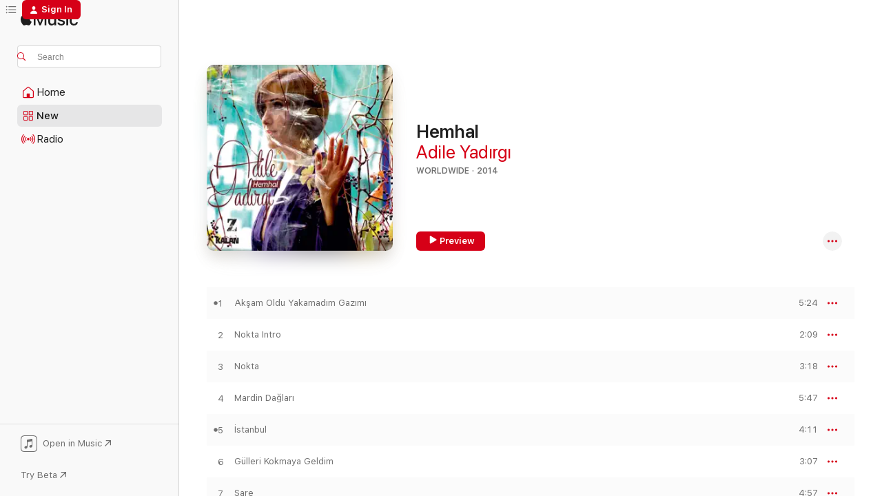

--- FILE ---
content_type: text/html
request_url: https://music.apple.com/us/album/hemhal/806883915?at=11lDL&uo=4&app=itunes
body_size: 21707
content:
<!DOCTYPE html>
<html dir="ltr" lang="en-US">
    <head>
        <!-- prettier-ignore -->
        <meta charset="utf-8">
        <!-- prettier-ignore -->
        <meta http-equiv="X-UA-Compatible" content="IE=edge">
        <!-- prettier-ignore -->
        <meta
            name="viewport"
            content="width=device-width,initial-scale=1,interactive-widget=resizes-content"
        >
        <!-- prettier-ignore -->
        <meta name="applicable-device" content="pc,mobile">
        <!-- prettier-ignore -->
        <meta name="referrer" content="strict-origin">
        <!-- prettier-ignore -->
        <link
            rel="apple-touch-icon"
            sizes="180x180"
            href="/assets/favicon/favicon-180.png"
        >
        <!-- prettier-ignore -->
        <link
            rel="icon"
            type="image/png"
            sizes="32x32"
            href="/assets/favicon/favicon-32.png"
        >
        <!-- prettier-ignore -->
        <link
            rel="icon"
            type="image/png"
            sizes="16x16"
            href="/assets/favicon/favicon-16.png"
        >
        <!-- prettier-ignore -->
        <link
            rel="mask-icon"
            href="/assets/favicon/favicon.svg"
            color="#fa233b"
        >
        <!-- prettier-ignore -->
        <link rel="manifest" href="/manifest.json">

        <title>‎Hemhal - Album by Adile Yadırgı - Apple Music</title><!-- HEAD_svelte-1cypuwr_START --><link rel="preconnect" href="//www.apple.com/wss/fonts" crossorigin="anonymous"><link rel="stylesheet" href="//www.apple.com/wss/fonts?families=SF+Pro,v4%7CSF+Pro+Icons,v1&amp;display=swap" type="text/css" referrerpolicy="strict-origin-when-cross-origin"><!-- HEAD_svelte-1cypuwr_END --><!-- HEAD_svelte-1dn0qnz_START -->    <meta name="description" content="Listen to Hemhal by Adile Yadırgı on Apple Music. 2014. 9 Songs. Duration: 38 minutes."> <meta name="keywords" content="listen, Hemhal, Adile Yadırgı, music, singles, songs, Worldwide, streaming music, apple music"> <link rel="canonical" href="https://music.apple.com/us/album/hemhal/806883915">   <link rel="alternate" type="application/json+oembed" href="https://music.apple.com/api/oembed?url=https%3A%2F%2Fmusic.apple.com%2Fus%2Falbum%2Fhemhal%2F806883915" title="Hemhal by Adile Yadırgı on Apple Music">  <meta name="al:ios:app_store_id" content="1108187390"> <meta name="al:ios:app_name" content="Apple Music"> <meta name="apple:content_id" content="806883915"> <meta name="apple:title" content="Hemhal"> <meta name="apple:description" content="Listen to Hemhal by Adile Yadırgı on Apple Music. 2014. 9 Songs. Duration: 38 minutes.">   <meta property="og:title" content="Hemhal by Adile Yadırgı on Apple Music"> <meta property="og:description" content="Album · 2014 · 9 Songs"> <meta property="og:site_name" content="Apple Music - Web Player"> <meta property="og:url" content="https://music.apple.com/us/album/hemhal/806883915"> <meta property="og:image" content="https://is1-ssl.mzstatic.com/image/thumb/Music/v4/bb/09/04/bb090410-f989-61e7-0ec6-67a5cc301578/8696135220363.jpg/1200x630bf-60.jpg"> <meta property="og:image:secure_url" content="https://is1-ssl.mzstatic.com/image/thumb/Music/v4/bb/09/04/bb090410-f989-61e7-0ec6-67a5cc301578/8696135220363.jpg/1200x630bf-60.jpg"> <meta property="og:image:alt" content="Hemhal by Adile Yadırgı on Apple Music"> <meta property="og:image:width" content="1200"> <meta property="og:image:height" content="630"> <meta property="og:image:type" content="image/jpg"> <meta property="og:type" content="music.album"> <meta property="og:locale" content="en_US">  <meta property="music:song_count" content="9"> <meta property="music:song" content="https://music.apple.com/us/song/ak%C5%9Fam-oldu-yakamad%C4%B1m-gaz%C4%B1m%C4%B1/806883943"> <meta property="music:song:preview_url:secure_url" content="https://music.apple.com/us/song/ak%C5%9Fam-oldu-yakamad%C4%B1m-gaz%C4%B1m%C4%B1/806883943"> <meta property="music:song:disc" content="1"> <meta property="music:song:duration" content="PT5M24S"> <meta property="music:song:track" content="1">  <meta property="music:song" content="https://music.apple.com/us/song/nokta-intro/806883945"> <meta property="music:song:preview_url:secure_url" content="https://music.apple.com/us/song/nokta-intro/806883945"> <meta property="music:song:disc" content="1"> <meta property="music:song:duration" content="PT2M9S"> <meta property="music:song:track" content="2">  <meta property="music:song" content="https://music.apple.com/us/song/nokta/806883947"> <meta property="music:song:preview_url:secure_url" content="https://music.apple.com/us/song/nokta/806883947"> <meta property="music:song:disc" content="1"> <meta property="music:song:duration" content="PT3M18S"> <meta property="music:song:track" content="3">  <meta property="music:song" content="https://music.apple.com/us/song/mardin-da%C4%9Flar%C4%B1/806883948"> <meta property="music:song:preview_url:secure_url" content="https://music.apple.com/us/song/mardin-da%C4%9Flar%C4%B1/806883948"> <meta property="music:song:disc" content="1"> <meta property="music:song:duration" content="PT5M47S"> <meta property="music:song:track" content="4">  <meta property="music:song" content="https://music.apple.com/us/song/i-stanbul/806883949"> <meta property="music:song:preview_url:secure_url" content="https://music.apple.com/us/song/i-stanbul/806883949"> <meta property="music:song:disc" content="1"> <meta property="music:song:duration" content="PT4M11S"> <meta property="music:song:track" content="5">  <meta property="music:song" content="https://music.apple.com/us/song/g%C3%BClleri-kokmaya-geldim/806883950"> <meta property="music:song:preview_url:secure_url" content="https://music.apple.com/us/song/g%C3%BClleri-kokmaya-geldim/806883950"> <meta property="music:song:disc" content="1"> <meta property="music:song:duration" content="PT3M7S"> <meta property="music:song:track" content="6">  <meta property="music:song" content="https://music.apple.com/us/song/sare/806883951"> <meta property="music:song:preview_url:secure_url" content="https://music.apple.com/us/song/sare/806883951"> <meta property="music:song:disc" content="1"> <meta property="music:song:duration" content="PT4M57S"> <meta property="music:song:track" content="7">  <meta property="music:song" content="https://music.apple.com/us/song/g%C3%B6n%C3%BCl-ni%C3%A7in-ahvalimi-bilmezsin/806883952"> <meta property="music:song:preview_url:secure_url" content="https://music.apple.com/us/song/g%C3%B6n%C3%BCl-ni%C3%A7in-ahvalimi-bilmezsin/806883952"> <meta property="music:song:disc" content="1"> <meta property="music:song:duration" content="PT3M26S"> <meta property="music:song:track" content="8">  <meta property="music:song" content="https://music.apple.com/us/song/ben-de-%C5%9Fu-d%C3%BCnyaya-geldim-geleli/806883953"> <meta property="music:song:preview_url:secure_url" content="https://music.apple.com/us/song/ben-de-%C5%9Fu-d%C3%BCnyaya-geldim-geleli/806883953"> <meta property="music:song:disc" content="1"> <meta property="music:song:duration" content="PT6M30S"> <meta property="music:song:track" content="9">   <meta property="music:musician" content="https://music.apple.com/us/artist/adile-yad%C4%B1rg%C4%B1/251891158"> <meta property="music:release_date" content="2014-01-30T00:00:00.000Z">   <meta name="twitter:title" content="Hemhal by Adile Yadırgı on Apple Music"> <meta name="twitter:description" content="Album · 2014 · 9 Songs"> <meta name="twitter:site" content="@AppleMusic"> <meta name="twitter:image" content="https://is1-ssl.mzstatic.com/image/thumb/Music/v4/bb/09/04/bb090410-f989-61e7-0ec6-67a5cc301578/8696135220363.jpg/600x600bf-60.jpg"> <meta name="twitter:image:alt" content="Hemhal by Adile Yadırgı on Apple Music"> <meta name="twitter:card" content="summary">     <!-- HTML_TAG_START -->
                <script id=schema:music-album type="application/ld+json">
                    {"@context":"http://schema.org","@type":"MusicAlbum","name":"Hemhal","description":"Listen to Hemhal by Adile Yadırgı on Apple Music. 2014. 9 Songs. Duration: 38 minutes.","citation":[{"@type":"MusicAlbum","image":"https://is1-ssl.mzstatic.com/image/thumb/Music6/v4/fc/df/02/fcdf02e0-f6ad-5d16-5797-32e0659adce7/cover.jpg/1200x630bb.jpg","url":"https://music.apple.com/us/album/a%C5%9Fk-yoluna/884054077","name":"Aşk Yoluna"},{"@type":"MusicAlbum","image":"https://is1-ssl.mzstatic.com/image/thumb/Music211/v4/96/b1/aa/96b1aaa3-f822-0df2-2d42-2abc071e171f/8697415718396_Cover.jpg/1200x630bb.jpg","url":"https://music.apple.com/us/album/derun/1799214003","name":"Derun"},{"@type":"MusicAlbum","image":"https://is1-ssl.mzstatic.com/image/thumb/Music2/v4/8e/54/91/8e549123-67b7-d92e-2ff3-00474c9a9696/887845633460.jpg/1200x630bb.jpg","url":"https://music.apple.com/us/album/bu-topra%C4%9F%C4%B1n-sesleri/619564498","name":"Bu Toprağın Sesleri"},{"@type":"MusicAlbum","image":"https://is1-ssl.mzstatic.com/image/thumb/Music113/v4/d9/af/8c/d9af8c86-57c5-ee07-b682-b7267a17370b/cover.jpg/1200x630bb.jpg","url":"https://music.apple.com/us/album/elimizden-y%C3%B6remizden-vol-2/1358357182","name":"Elimizden Yöremizden, Vol. 2"},{"@type":"MusicAlbum","image":"https://is1-ssl.mzstatic.com/image/thumb/Music/v4/72/8b/5c/728b5cab-0a22-681c-cc07-a6187b2ec48f/cover.jpg/1200x630bb.jpg","url":"https://music.apple.com/us/album/ah/893141230","name":"Ah"},{"@type":"MusicAlbum","image":"https://is1-ssl.mzstatic.com/image/thumb/Music211/v4/6e/f4/c8/6ef4c84b-b625-caed-93a3-ff52d0f60e7a/3616840213394_Cover.jpg/1200x630bb.jpg","url":"https://music.apple.com/us/album/veda/1801497491","name":"Veda"},{"@type":"MusicAlbum","image":"https://is1-ssl.mzstatic.com/image/thumb/Music128/v4/25/8e/f2/258ef269-bd2f-12a0-27e8-c8863963e8f3/cover.jpg/1200x630bb.jpg","url":"https://music.apple.com/us/album/perv%C3%A2ne/1330174021","name":"Pervâne"},{"@type":"MusicAlbum","image":"https://is1-ssl.mzstatic.com/image/thumb/Music69/v4/25/78/3e/25783e60-3b30-697b-836f-062e0a05b81f/190374085885.jpg/1200x630bb.jpg","url":"https://music.apple.com/us/album/g%C3%B6%C3%A7-havas%C4%B1/1059542200","name":"Göç Havası"},{"@type":"MusicAlbum","image":"https://is1-ssl.mzstatic.com/image/thumb/Music128/v4/56/12/e1/5612e1b0-dedd-e527-f528-53975bc6586f/cover.jpg/1200x630bb.jpg","url":"https://music.apple.com/us/album/yalan-d%C3%BCnya/1333123351","name":"Yalan Dünya"},{"@type":"MusicAlbum","image":"https://is1-ssl.mzstatic.com/image/thumb/Music211/v4/cf/74/39/cf74393e-6bb5-6cd9-8063-2661a0dfca8b/3617224722174.jpg/1200x630bb.jpg","url":"https://music.apple.com/us/album/a%C5%9Fk-adam%C4%B1-s%C3%B6yletir/1804125267","name":"Aşk Adamı Söyletir"}],"tracks":[{"@type":"MusicRecording","name":"Akşam Oldu Yakamadım Gazımı","duration":"PT5M24S","url":"https://music.apple.com/us/song/ak%C5%9Fam-oldu-yakamad%C4%B1m-gaz%C4%B1m%C4%B1/806883943","offers":{"@type":"Offer","category":"free","price":0},"audio":{"@type":"AudioObject","potentialAction":{"@type":"ListenAction","expectsAcceptanceOf":{"@type":"Offer","category":"free"},"target":{"@type":"EntryPoint","actionPlatform":"https://music.apple.com/us/song/ak%C5%9Fam-oldu-yakamad%C4%B1m-gaz%C4%B1m%C4%B1/806883943"}},"name":"Akşam Oldu Yakamadım Gazımı","contentUrl":"https://audio-ssl.itunes.apple.com/itunes-assets/AudioPreview125/v4/c9/ed/a7/c9eda7fd-9520-0d8c-1b71-e9204505b091/mzaf_9679117058442410615.plus.aac.ep.m4a","duration":"PT5M24S","uploadDate":"2014-01-30","thumbnailUrl":"https://is1-ssl.mzstatic.com/image/thumb/Music/v4/bb/09/04/bb090410-f989-61e7-0ec6-67a5cc301578/8696135220363.jpg/1200x630bb.jpg"}},{"@type":"MusicRecording","name":"Nokta Intro","duration":"PT2M9S","url":"https://music.apple.com/us/song/nokta-intro/806883945","offers":{"@type":"Offer","category":"free","price":0},"audio":{"@type":"AudioObject","potentialAction":{"@type":"ListenAction","expectsAcceptanceOf":{"@type":"Offer","category":"free"},"target":{"@type":"EntryPoint","actionPlatform":"https://music.apple.com/us/song/nokta-intro/806883945"}},"name":"Nokta Intro","contentUrl":"https://audio-ssl.itunes.apple.com/itunes-assets/AudioPreview115/v4/ee/ce/1e/eece1e8b-4513-5bab-0634-5ca366bfcae5/mzaf_13914046376911761163.plus.aac.p.m4a","duration":"PT2M9S","uploadDate":"2014-01-30","thumbnailUrl":"https://is1-ssl.mzstatic.com/image/thumb/Music/v4/bb/09/04/bb090410-f989-61e7-0ec6-67a5cc301578/8696135220363.jpg/1200x630bb.jpg"}},{"@type":"MusicRecording","name":"Nokta","duration":"PT3M18S","url":"https://music.apple.com/us/song/nokta/806883947","offers":{"@type":"Offer","category":"free","price":0},"audio":{"@type":"AudioObject","potentialAction":{"@type":"ListenAction","expectsAcceptanceOf":{"@type":"Offer","category":"free"},"target":{"@type":"EntryPoint","actionPlatform":"https://music.apple.com/us/song/nokta/806883947"}},"name":"Nokta","contentUrl":"https://audio-ssl.itunes.apple.com/itunes-assets/AudioPreview125/v4/1c/a4/a5/1ca4a5ed-31ea-196a-ba06-5e8a0e29f06f/mzaf_13710801194734709015.plus.aac.ep.m4a","duration":"PT3M18S","uploadDate":"2014-01-30","thumbnailUrl":"https://is1-ssl.mzstatic.com/image/thumb/Music/v4/bb/09/04/bb090410-f989-61e7-0ec6-67a5cc301578/8696135220363.jpg/1200x630bb.jpg"}},{"@type":"MusicRecording","name":"Mardin Dağları","duration":"PT5M47S","url":"https://music.apple.com/us/song/mardin-da%C4%9Flar%C4%B1/806883948","offers":{"@type":"Offer","category":"free","price":0},"audio":{"@type":"AudioObject","potentialAction":{"@type":"ListenAction","expectsAcceptanceOf":{"@type":"Offer","category":"free"},"target":{"@type":"EntryPoint","actionPlatform":"https://music.apple.com/us/song/mardin-da%C4%9Flar%C4%B1/806883948"}},"name":"Mardin Dağları","contentUrl":"https://audio-ssl.itunes.apple.com/itunes-assets/AudioPreview125/v4/f0/74/7c/f0747cdf-6c6c-f6bb-38e1-8e7f96fc2fa1/mzaf_13254077748944200548.plus.aac.ep.m4a","duration":"PT5M47S","uploadDate":"2014-01-30","thumbnailUrl":"https://is1-ssl.mzstatic.com/image/thumb/Music/v4/bb/09/04/bb090410-f989-61e7-0ec6-67a5cc301578/8696135220363.jpg/1200x630bb.jpg"}},{"@type":"MusicRecording","name":"İstanbul","duration":"PT4M11S","url":"https://music.apple.com/us/song/i-stanbul/806883949","offers":{"@type":"Offer","category":"free","price":0},"audio":{"@type":"AudioObject","potentialAction":{"@type":"ListenAction","expectsAcceptanceOf":{"@type":"Offer","category":"free"},"target":{"@type":"EntryPoint","actionPlatform":"https://music.apple.com/us/song/i-stanbul/806883949"}},"name":"İstanbul","contentUrl":"https://audio-ssl.itunes.apple.com/itunes-assets/AudioPreview115/v4/d8/78/9d/d8789d9f-a678-d728-9bef-500ca3698ad7/mzaf_4483427272040319246.plus.aac.ep.m4a","duration":"PT4M11S","uploadDate":"2014-01-30","thumbnailUrl":"https://is1-ssl.mzstatic.com/image/thumb/Music/v4/bb/09/04/bb090410-f989-61e7-0ec6-67a5cc301578/8696135220363.jpg/1200x630bb.jpg"}},{"@type":"MusicRecording","name":"Gülleri Kokmaya Geldim","duration":"PT3M7S","url":"https://music.apple.com/us/song/g%C3%BClleri-kokmaya-geldim/806883950","offers":{"@type":"Offer","category":"free","price":0},"audio":{"@type":"AudioObject","potentialAction":{"@type":"ListenAction","expectsAcceptanceOf":{"@type":"Offer","category":"free"},"target":{"@type":"EntryPoint","actionPlatform":"https://music.apple.com/us/song/g%C3%BClleri-kokmaya-geldim/806883950"}},"name":"Gülleri Kokmaya Geldim","contentUrl":"https://audio-ssl.itunes.apple.com/itunes-assets/AudioPreview125/v4/67/ba/13/67ba1328-0f3a-1fad-fee8-451dbed1aac8/mzaf_6209854060477994738.plus.aac.ep.m4a","duration":"PT3M7S","uploadDate":"2014-01-30","thumbnailUrl":"https://is1-ssl.mzstatic.com/image/thumb/Music/v4/bb/09/04/bb090410-f989-61e7-0ec6-67a5cc301578/8696135220363.jpg/1200x630bb.jpg"}},{"@type":"MusicRecording","name":"Sare","duration":"PT4M57S","url":"https://music.apple.com/us/song/sare/806883951","offers":{"@type":"Offer","category":"free","price":0},"audio":{"@type":"AudioObject","potentialAction":{"@type":"ListenAction","expectsAcceptanceOf":{"@type":"Offer","category":"free"},"target":{"@type":"EntryPoint","actionPlatform":"https://music.apple.com/us/song/sare/806883951"}},"name":"Sare","contentUrl":"https://audio-ssl.itunes.apple.com/itunes-assets/AudioPreview125/v4/ed/ae/e6/edaee63d-0044-e332-85fe-20eb81542ef8/mzaf_7480478417933561806.plus.aac.ep.m4a","duration":"PT4M57S","uploadDate":"2014-01-30","thumbnailUrl":"https://is1-ssl.mzstatic.com/image/thumb/Music/v4/bb/09/04/bb090410-f989-61e7-0ec6-67a5cc301578/8696135220363.jpg/1200x630bb.jpg"}},{"@type":"MusicRecording","name":"Gönül Niçin Ahvalimi Bilmezsin","duration":"PT3M26S","url":"https://music.apple.com/us/song/g%C3%B6n%C3%BCl-ni%C3%A7in-ahvalimi-bilmezsin/806883952","offers":{"@type":"Offer","category":"free","price":0},"audio":{"@type":"AudioObject","potentialAction":{"@type":"ListenAction","expectsAcceptanceOf":{"@type":"Offer","category":"free"},"target":{"@type":"EntryPoint","actionPlatform":"https://music.apple.com/us/song/g%C3%B6n%C3%BCl-ni%C3%A7in-ahvalimi-bilmezsin/806883952"}},"name":"Gönül Niçin Ahvalimi Bilmezsin","contentUrl":"https://audio-ssl.itunes.apple.com/itunes-assets/AudioPreview115/v4/28/df/60/28df60c0-28fe-4a6d-9b72-9b7858f94b74/mzaf_7106471590443464183.plus.aac.ep.m4a","duration":"PT3M26S","uploadDate":"2014-01-30","thumbnailUrl":"https://is1-ssl.mzstatic.com/image/thumb/Music/v4/bb/09/04/bb090410-f989-61e7-0ec6-67a5cc301578/8696135220363.jpg/1200x630bb.jpg"}},{"@type":"MusicRecording","name":"Ben De Şu Dünyaya Geldim Geleli","duration":"PT6M30S","url":"https://music.apple.com/us/song/ben-de-%C5%9Fu-d%C3%BCnyaya-geldim-geleli/806883953","offers":{"@type":"Offer","category":"free","price":0},"audio":{"@type":"AudioObject","potentialAction":{"@type":"ListenAction","expectsAcceptanceOf":{"@type":"Offer","category":"free"},"target":{"@type":"EntryPoint","actionPlatform":"https://music.apple.com/us/song/ben-de-%C5%9Fu-d%C3%BCnyaya-geldim-geleli/806883953"}},"name":"Ben De Şu Dünyaya Geldim Geleli","contentUrl":"https://audio-ssl.itunes.apple.com/itunes-assets/AudioPreview115/v4/5f/40/4a/5f404ada-a2ea-3867-65a6-2cea7faf7143/mzaf_9864778020455845934.plus.aac.ep.m4a","duration":"PT6M30S","uploadDate":"2014-01-30","thumbnailUrl":"https://is1-ssl.mzstatic.com/image/thumb/Music/v4/bb/09/04/bb090410-f989-61e7-0ec6-67a5cc301578/8696135220363.jpg/1200x630bb.jpg"}}],"workExample":[{"@type":"MusicAlbum","image":"https://is1-ssl.mzstatic.com/image/thumb/Music221/v4/a1/9a/0a/a19a0a03-e5f2-47b4-9384-a2658e57a0be/198391600685.jpg/1200x630bb.jpg","url":"https://music.apple.com/us/album/k%C3%BCs%C3%BCb-getdi-single/1738667833","name":"Küsüb Getdi - Single"},{"@type":"MusicAlbum","image":"https://is1-ssl.mzstatic.com/image/thumb/Music211/v4/94/e2/d4/94e2d4c9-f71b-62fb-ba1b-fb9a134989de/195497809677.jpg/1200x630bb.jpg","url":"https://music.apple.com/us/album/sen-olmay%C4%B1nca-single/1545422905","name":"Sen Olmayınca - Single"},{"@type":"MusicAlbum","image":"https://is1-ssl.mzstatic.com/image/thumb/Music6/v4/a6/75/58/a67558e3-500e-a318-8466-7e55fe248fc0/cover.jpg/1200x630bb.jpg","url":"https://music.apple.com/us/album/seyr-i-alem/840743833","name":"Seyr-i Alem"},{"@type":"MusicAlbum","image":"https://is1-ssl.mzstatic.com/image/thumb/Music125/v4/f5/04/d8/f504d89e-b6f8-6909-b934-26fc88278d62/196292037210.jpg/1200x630bb.jpg","url":"https://music.apple.com/us/album/ak%C5%9Fam-mahn%C4%B1s%C4%B1-single/1575398661","name":"Akşam Mahnısı - Single"},{"@type":"MusicAlbum","image":"https://is1-ssl.mzstatic.com/image/thumb/Music125/v4/5e/a4/06/5ea406ee-7b7e-d316-a483-b13079a727c9/196292505498.jpg/1200x630bb.jpg","url":"https://music.apple.com/us/album/men-seni-araram-single/1587376058","name":"Men Seni Araram - Single"},{"@type":"MusicAlbum","image":"https://is1-ssl.mzstatic.com/image/thumb/Music211/v4/16/ab/ec/16abece7-9744-63dd-c83b-2a7df499d286/198846664804.jpg/1200x630bb.jpg","url":"https://music.apple.com/us/album/q%C9%99mgin-mahn%C4%B1-single/1779536495","name":"Qəmgin Mahnı - Single"},{"@type":"MusicRecording","name":"Akşam Oldu Yakamadım Gazımı","duration":"PT5M24S","url":"https://music.apple.com/us/song/ak%C5%9Fam-oldu-yakamad%C4%B1m-gaz%C4%B1m%C4%B1/806883943","offers":{"@type":"Offer","category":"free","price":0},"audio":{"@type":"AudioObject","potentialAction":{"@type":"ListenAction","expectsAcceptanceOf":{"@type":"Offer","category":"free"},"target":{"@type":"EntryPoint","actionPlatform":"https://music.apple.com/us/song/ak%C5%9Fam-oldu-yakamad%C4%B1m-gaz%C4%B1m%C4%B1/806883943"}},"name":"Akşam Oldu Yakamadım Gazımı","contentUrl":"https://audio-ssl.itunes.apple.com/itunes-assets/AudioPreview125/v4/c9/ed/a7/c9eda7fd-9520-0d8c-1b71-e9204505b091/mzaf_9679117058442410615.plus.aac.ep.m4a","duration":"PT5M24S","uploadDate":"2014-01-30","thumbnailUrl":"https://is1-ssl.mzstatic.com/image/thumb/Music/v4/bb/09/04/bb090410-f989-61e7-0ec6-67a5cc301578/8696135220363.jpg/1200x630bb.jpg"}},{"@type":"MusicRecording","name":"Nokta Intro","duration":"PT2M9S","url":"https://music.apple.com/us/song/nokta-intro/806883945","offers":{"@type":"Offer","category":"free","price":0},"audio":{"@type":"AudioObject","potentialAction":{"@type":"ListenAction","expectsAcceptanceOf":{"@type":"Offer","category":"free"},"target":{"@type":"EntryPoint","actionPlatform":"https://music.apple.com/us/song/nokta-intro/806883945"}},"name":"Nokta Intro","contentUrl":"https://audio-ssl.itunes.apple.com/itunes-assets/AudioPreview115/v4/ee/ce/1e/eece1e8b-4513-5bab-0634-5ca366bfcae5/mzaf_13914046376911761163.plus.aac.p.m4a","duration":"PT2M9S","uploadDate":"2014-01-30","thumbnailUrl":"https://is1-ssl.mzstatic.com/image/thumb/Music/v4/bb/09/04/bb090410-f989-61e7-0ec6-67a5cc301578/8696135220363.jpg/1200x630bb.jpg"}},{"@type":"MusicRecording","name":"Nokta","duration":"PT3M18S","url":"https://music.apple.com/us/song/nokta/806883947","offers":{"@type":"Offer","category":"free","price":0},"audio":{"@type":"AudioObject","potentialAction":{"@type":"ListenAction","expectsAcceptanceOf":{"@type":"Offer","category":"free"},"target":{"@type":"EntryPoint","actionPlatform":"https://music.apple.com/us/song/nokta/806883947"}},"name":"Nokta","contentUrl":"https://audio-ssl.itunes.apple.com/itunes-assets/AudioPreview125/v4/1c/a4/a5/1ca4a5ed-31ea-196a-ba06-5e8a0e29f06f/mzaf_13710801194734709015.plus.aac.ep.m4a","duration":"PT3M18S","uploadDate":"2014-01-30","thumbnailUrl":"https://is1-ssl.mzstatic.com/image/thumb/Music/v4/bb/09/04/bb090410-f989-61e7-0ec6-67a5cc301578/8696135220363.jpg/1200x630bb.jpg"}},{"@type":"MusicRecording","name":"Mardin Dağları","duration":"PT5M47S","url":"https://music.apple.com/us/song/mardin-da%C4%9Flar%C4%B1/806883948","offers":{"@type":"Offer","category":"free","price":0},"audio":{"@type":"AudioObject","potentialAction":{"@type":"ListenAction","expectsAcceptanceOf":{"@type":"Offer","category":"free"},"target":{"@type":"EntryPoint","actionPlatform":"https://music.apple.com/us/song/mardin-da%C4%9Flar%C4%B1/806883948"}},"name":"Mardin Dağları","contentUrl":"https://audio-ssl.itunes.apple.com/itunes-assets/AudioPreview125/v4/f0/74/7c/f0747cdf-6c6c-f6bb-38e1-8e7f96fc2fa1/mzaf_13254077748944200548.plus.aac.ep.m4a","duration":"PT5M47S","uploadDate":"2014-01-30","thumbnailUrl":"https://is1-ssl.mzstatic.com/image/thumb/Music/v4/bb/09/04/bb090410-f989-61e7-0ec6-67a5cc301578/8696135220363.jpg/1200x630bb.jpg"}},{"@type":"MusicRecording","name":"İstanbul","duration":"PT4M11S","url":"https://music.apple.com/us/song/i-stanbul/806883949","offers":{"@type":"Offer","category":"free","price":0},"audio":{"@type":"AudioObject","potentialAction":{"@type":"ListenAction","expectsAcceptanceOf":{"@type":"Offer","category":"free"},"target":{"@type":"EntryPoint","actionPlatform":"https://music.apple.com/us/song/i-stanbul/806883949"}},"name":"İstanbul","contentUrl":"https://audio-ssl.itunes.apple.com/itunes-assets/AudioPreview115/v4/d8/78/9d/d8789d9f-a678-d728-9bef-500ca3698ad7/mzaf_4483427272040319246.plus.aac.ep.m4a","duration":"PT4M11S","uploadDate":"2014-01-30","thumbnailUrl":"https://is1-ssl.mzstatic.com/image/thumb/Music/v4/bb/09/04/bb090410-f989-61e7-0ec6-67a5cc301578/8696135220363.jpg/1200x630bb.jpg"}},{"@type":"MusicRecording","name":"Gülleri Kokmaya Geldim","duration":"PT3M7S","url":"https://music.apple.com/us/song/g%C3%BClleri-kokmaya-geldim/806883950","offers":{"@type":"Offer","category":"free","price":0},"audio":{"@type":"AudioObject","potentialAction":{"@type":"ListenAction","expectsAcceptanceOf":{"@type":"Offer","category":"free"},"target":{"@type":"EntryPoint","actionPlatform":"https://music.apple.com/us/song/g%C3%BClleri-kokmaya-geldim/806883950"}},"name":"Gülleri Kokmaya Geldim","contentUrl":"https://audio-ssl.itunes.apple.com/itunes-assets/AudioPreview125/v4/67/ba/13/67ba1328-0f3a-1fad-fee8-451dbed1aac8/mzaf_6209854060477994738.plus.aac.ep.m4a","duration":"PT3M7S","uploadDate":"2014-01-30","thumbnailUrl":"https://is1-ssl.mzstatic.com/image/thumb/Music/v4/bb/09/04/bb090410-f989-61e7-0ec6-67a5cc301578/8696135220363.jpg/1200x630bb.jpg"}},{"@type":"MusicRecording","name":"Sare","duration":"PT4M57S","url":"https://music.apple.com/us/song/sare/806883951","offers":{"@type":"Offer","category":"free","price":0},"audio":{"@type":"AudioObject","potentialAction":{"@type":"ListenAction","expectsAcceptanceOf":{"@type":"Offer","category":"free"},"target":{"@type":"EntryPoint","actionPlatform":"https://music.apple.com/us/song/sare/806883951"}},"name":"Sare","contentUrl":"https://audio-ssl.itunes.apple.com/itunes-assets/AudioPreview125/v4/ed/ae/e6/edaee63d-0044-e332-85fe-20eb81542ef8/mzaf_7480478417933561806.plus.aac.ep.m4a","duration":"PT4M57S","uploadDate":"2014-01-30","thumbnailUrl":"https://is1-ssl.mzstatic.com/image/thumb/Music/v4/bb/09/04/bb090410-f989-61e7-0ec6-67a5cc301578/8696135220363.jpg/1200x630bb.jpg"}},{"@type":"MusicRecording","name":"Gönül Niçin Ahvalimi Bilmezsin","duration":"PT3M26S","url":"https://music.apple.com/us/song/g%C3%B6n%C3%BCl-ni%C3%A7in-ahvalimi-bilmezsin/806883952","offers":{"@type":"Offer","category":"free","price":0},"audio":{"@type":"AudioObject","potentialAction":{"@type":"ListenAction","expectsAcceptanceOf":{"@type":"Offer","category":"free"},"target":{"@type":"EntryPoint","actionPlatform":"https://music.apple.com/us/song/g%C3%B6n%C3%BCl-ni%C3%A7in-ahvalimi-bilmezsin/806883952"}},"name":"Gönül Niçin Ahvalimi Bilmezsin","contentUrl":"https://audio-ssl.itunes.apple.com/itunes-assets/AudioPreview115/v4/28/df/60/28df60c0-28fe-4a6d-9b72-9b7858f94b74/mzaf_7106471590443464183.plus.aac.ep.m4a","duration":"PT3M26S","uploadDate":"2014-01-30","thumbnailUrl":"https://is1-ssl.mzstatic.com/image/thumb/Music/v4/bb/09/04/bb090410-f989-61e7-0ec6-67a5cc301578/8696135220363.jpg/1200x630bb.jpg"}},{"@type":"MusicRecording","name":"Ben De Şu Dünyaya Geldim Geleli","duration":"PT6M30S","url":"https://music.apple.com/us/song/ben-de-%C5%9Fu-d%C3%BCnyaya-geldim-geleli/806883953","offers":{"@type":"Offer","category":"free","price":0},"audio":{"@type":"AudioObject","potentialAction":{"@type":"ListenAction","expectsAcceptanceOf":{"@type":"Offer","category":"free"},"target":{"@type":"EntryPoint","actionPlatform":"https://music.apple.com/us/song/ben-de-%C5%9Fu-d%C3%BCnyaya-geldim-geleli/806883953"}},"name":"Ben De Şu Dünyaya Geldim Geleli","contentUrl":"https://audio-ssl.itunes.apple.com/itunes-assets/AudioPreview115/v4/5f/40/4a/5f404ada-a2ea-3867-65a6-2cea7faf7143/mzaf_9864778020455845934.plus.aac.ep.m4a","duration":"PT6M30S","uploadDate":"2014-01-30","thumbnailUrl":"https://is1-ssl.mzstatic.com/image/thumb/Music/v4/bb/09/04/bb090410-f989-61e7-0ec6-67a5cc301578/8696135220363.jpg/1200x630bb.jpg"}}],"url":"https://music.apple.com/us/album/hemhal/806883915","image":"https://is1-ssl.mzstatic.com/image/thumb/Music/v4/bb/09/04/bb090410-f989-61e7-0ec6-67a5cc301578/8696135220363.jpg/1200x630bb.jpg","potentialAction":{"@type":"ListenAction","expectsAcceptanceOf":{"@type":"Offer","category":"free"},"target":{"@type":"EntryPoint","actionPlatform":"https://music.apple.com/us/album/hemhal/806883915"}},"genre":["Worldwide","Music"],"datePublished":"2014-01-30","byArtist":[{"@type":"MusicGroup","url":"https://music.apple.com/us/artist/adile-yad%C4%B1rg%C4%B1/251891158","name":"Adile Yadırgı"}]}
                </script>
                <!-- HTML_TAG_END -->    <!-- HEAD_svelte-1dn0qnz_END -->
      <script type="module" crossorigin src="/assets/index~e459b18817.js"></script>
      <link rel="stylesheet" href="/assets/index~221ae8480d.css">
      <script type="module">import.meta.url;import("_").catch(()=>1);async function* g(){};window.__vite_is_modern_browser=true;</script>
      <script type="module">!function(){if(window.__vite_is_modern_browser)return;console.warn("vite: loading legacy chunks, syntax error above and the same error below should be ignored");var e=document.getElementById("vite-legacy-polyfill"),n=document.createElement("script");n.src=e.src,n.onload=function(){System.import(document.getElementById('vite-legacy-entry').getAttribute('data-src'))},document.body.appendChild(n)}();</script>
    </head>
    <body>
        <script src="/assets/focus-visible/focus-visible.min.js"></script>
        
        <script
            async
            src="/includes/js-cdn/musickit/v3/amp/musickit.js"
        ></script>
        <script
            type="module"
            async
            src="/includes/js-cdn/musickit/v3/components/musickit-components/musickit-components.esm.js"
        ></script>
        <script
            nomodule
            async
            src="/includes/js-cdn/musickit/v3/components/musickit-components/musickit-components.js"
        ></script>
        <svg style="display: none" xmlns="http://www.w3.org/2000/svg">
            <symbol id="play-circle-fill" viewBox="0 0 60 60">
                <path
                    class="icon-circle-fill__circle"
                    fill="var(--iconCircleFillBG, transparent)"
                    d="M30 60c16.411 0 30-13.617 30-30C60 13.588 46.382 0 29.971 0 13.588 0 .001 13.588.001 30c0 16.383 13.617 30 30 30Z"
                />
                <path
                    fill="var(--iconFillArrow, var(--keyColor, black))"
                    d="M24.411 41.853c-1.41.853-3.028.177-3.028-1.294V19.47c0-1.44 1.735-2.058 3.028-1.294l17.265 10.235a1.89 1.89 0 0 1 0 3.265L24.411 41.853Z"
                />
            </symbol>
        </svg>
        <div class="body-container">
              <div class="app-container svelte-t3vj1e" data-testid="app-container">   <div class="header svelte-rjjbqs" data-testid="header"><nav data-testid="navigation" class="navigation svelte-13li0vp"><div class="navigation__header svelte-13li0vp"><div data-testid="logo" class="logo svelte-1o7dz8w"> <a aria-label="Apple Music" role="img" href="https://music.apple.com/us/home" class="svelte-1o7dz8w"><svg height="20" viewBox="0 0 83 20" width="83" xmlns="http://www.w3.org/2000/svg" class="logo" aria-hidden="true"><path d="M34.752 19.746V6.243h-.088l-5.433 13.503h-2.074L21.711 6.243h-.087v13.503h-2.548V1.399h3.235l5.833 14.621h.1l5.82-14.62h3.248v18.347h-2.56zm16.649 0h-2.586v-2.263h-.062c-.725 1.602-2.061 2.504-4.072 2.504-2.86 0-4.61-1.894-4.61-4.958V6.37h2.698v8.125c0 2.034.95 3.127 2.81 3.127 1.95 0 3.124-1.373 3.124-3.458V6.37H51.4v13.376zm7.394-13.618c3.06 0 5.046 1.73 5.134 4.196h-2.536c-.15-1.296-1.087-2.11-2.598-2.11-1.462 0-2.436.724-2.436 1.793 0 .839.6 1.41 2.023 1.741l2.136.496c2.686.636 3.71 1.704 3.71 3.636 0 2.442-2.236 4.12-5.333 4.12-3.285 0-5.26-1.64-5.509-4.183h2.673c.25 1.398 1.187 2.085 2.836 2.085 1.623 0 2.623-.687 2.623-1.78 0-.865-.487-1.373-1.924-1.704l-2.136-.508c-2.498-.585-3.735-1.806-3.735-3.75 0-2.391 2.049-4.032 5.072-4.032zM66.1 2.836c0-.878.7-1.577 1.561-1.577.862 0 1.55.7 1.55 1.577 0 .864-.688 1.576-1.55 1.576a1.573 1.573 0 0 1-1.56-1.576zm.212 3.534h2.698v13.376h-2.698zm14.089 4.603c-.275-1.424-1.324-2.556-3.085-2.556-2.086 0-3.46 1.767-3.46 4.64 0 2.938 1.386 4.642 3.485 4.642 1.66 0 2.748-.928 3.06-2.48H83C82.713 18.067 80.477 20 77.317 20c-3.76 0-6.208-2.62-6.208-6.942 0-4.247 2.448-6.93 6.183-6.93 3.385 0 5.446 2.213 5.683 4.845h-2.573zM10.824 3.189c-.698.834-1.805 1.496-2.913 1.398-.145-1.128.41-2.33 1.036-3.065C9.644.662 10.848.05 11.835 0c.121 1.178-.336 2.33-1.01 3.19zm.999 1.619c.624.049 2.425.244 3.578 1.98-.096.074-2.137 1.272-2.113 3.79.024 3.01 2.593 4.012 2.617 4.037-.024.074-.407 1.419-1.344 2.812-.817 1.224-1.657 2.422-3.002 2.447-1.297.024-1.73-.783-3.218-.783-1.489 0-1.97.758-3.194.807-1.297.048-2.28-1.297-3.097-2.52C.368 14.908-.904 10.408.825 7.375c.84-1.516 2.377-2.47 4.034-2.495 1.273-.023 2.45.857 3.218.857.769 0 2.137-1.027 3.746-.93z"></path></svg></a>   </div> <div class="search-input-wrapper svelte-nrtdem" data-testid="search-input"><div data-testid="amp-search-input" aria-controls="search-suggestions" aria-expanded="false" aria-haspopup="listbox" aria-owns="search-suggestions" class="search-input-container svelte-rg26q6" tabindex="-1" role=""><div class="flex-container svelte-rg26q6"><form role="search" id="search-input-form" class="svelte-rg26q6"><svg height="16" width="16" viewBox="0 0 16 16" class="search-svg" aria-hidden="true"><path d="M11.87 10.835c.018.015.035.03.051.047l3.864 3.863a.735.735 0 1 1-1.04 1.04l-3.863-3.864a.744.744 0 0 1-.047-.051 6.667 6.667 0 1 1 1.035-1.035zM6.667 12a5.333 5.333 0 1 0 0-10.667 5.333 5.333 0 0 0 0 10.667z"></path></svg> <input aria-autocomplete="list" aria-multiline="false" aria-controls="search-suggestions" placeholder="Search" spellcheck="false" autocomplete="off" autocorrect="off" autocapitalize="off" type="search" class="search-input__text-field svelte-rg26q6" data-testid="search-input__text-field"></form> </div> <div data-testid="search-scope-bar"></div>   </div> </div></div> <div data-testid="navigation-content" class="navigation__content svelte-13li0vp" id="navigation" aria-hidden="false"> <div class="navigation__scrollable-container svelte-13li0vp"><div data-testid="navigation-items-primary" class="navigation-items navigation-items--primary svelte-ng61m8"> <ul class="navigation-items__list svelte-ng61m8">  <li class="navigation-item navigation-item__home svelte-1a5yt87" aria-selected="false" data-testid="navigation-item"> <a href="https://music.apple.com/us/home" class="navigation-item__link svelte-1a5yt87" role="button" data-testid="home" aria-pressed="false"><div class="navigation-item__content svelte-zhx7t9"> <span class="navigation-item__icon svelte-zhx7t9"> <svg width="24" height="24" viewBox="0 0 24 24" xmlns="http://www.w3.org/2000/svg" aria-hidden="true"><path d="M5.93 20.16a1.94 1.94 0 0 1-1.43-.502c-.334-.335-.502-.794-.502-1.393v-7.142c0-.362.062-.688.177-.953.123-.264.326-.529.6-.75l6.145-5.157c.176-.141.344-.247.52-.318.176-.07.362-.105.564-.105.194 0 .388.035.565.105.176.07.352.177.52.318l6.146 5.158c.273.23.467.476.59.75.124.264.177.59.177.96v7.134c0 .59-.159 1.058-.503 1.393-.335.335-.811.503-1.428.503H5.929Zm12.14-1.172c.221 0 .406-.07.547-.212a.688.688 0 0 0 .22-.511v-7.142c0-.177-.026-.344-.087-.459a.97.97 0 0 0-.265-.353l-6.154-5.149a.756.756 0 0 0-.177-.115.37.37 0 0 0-.15-.035.37.37 0 0 0-.158.035l-.177.115-6.145 5.15a.982.982 0 0 0-.274.352 1.13 1.13 0 0 0-.088.468v7.133c0 .203.08.379.23.511a.744.744 0 0 0 .546.212h12.133Zm-8.323-4.7c0-.176.062-.326.177-.432a.6.6 0 0 1 .423-.159h3.315c.176 0 .326.053.432.16s.159.255.159.431v4.973H9.756v-4.973Z"></path></svg> </span> <span class="navigation-item__label svelte-zhx7t9"> Home </span> </div></a>  </li>  <li class="navigation-item navigation-item__new svelte-1a5yt87" aria-selected="false" data-testid="navigation-item"> <a href="https://music.apple.com/us/new" class="navigation-item__link svelte-1a5yt87" role="button" data-testid="new" aria-pressed="false"><div class="navigation-item__content svelte-zhx7t9"> <span class="navigation-item__icon svelte-zhx7t9"> <svg height="24" viewBox="0 0 24 24" width="24" aria-hidden="true"><path d="M9.92 11.354c.966 0 1.453-.487 1.453-1.49v-3.4c0-1.004-.487-1.483-1.453-1.483H6.452C5.487 4.981 5 5.46 5 6.464v3.4c0 1.003.487 1.49 1.452 1.49zm7.628 0c.965 0 1.452-.487 1.452-1.49v-3.4c0-1.004-.487-1.483-1.452-1.483h-3.46c-.974 0-1.46.479-1.46 1.483v3.4c0 1.003.486 1.49 1.46 1.49zm-7.65-1.073h-3.43c-.266 0-.396-.137-.396-.418v-3.4c0-.273.13-.41.396-.41h3.43c.265 0 .402.137.402.41v3.4c0 .281-.137.418-.403.418zm7.634 0h-3.43c-.273 0-.402-.137-.402-.418v-3.4c0-.273.129-.41.403-.41h3.43c.265 0 .395.137.395.41v3.4c0 .281-.13.418-.396.418zm-7.612 8.7c.966 0 1.453-.48 1.453-1.483v-3.407c0-.996-.487-1.483-1.453-1.483H6.452c-.965 0-1.452.487-1.452 1.483v3.407c0 1.004.487 1.483 1.452 1.483zm7.628 0c.965 0 1.452-.48 1.452-1.483v-3.407c0-.996-.487-1.483-1.452-1.483h-3.46c-.974 0-1.46.487-1.46 1.483v3.407c0 1.004.486 1.483 1.46 1.483zm-7.65-1.072h-3.43c-.266 0-.396-.137-.396-.41v-3.4c0-.282.13-.418.396-.418h3.43c.265 0 .402.136.402.418v3.4c0 .273-.137.41-.403.41zm7.634 0h-3.43c-.273 0-.402-.137-.402-.41v-3.4c0-.282.129-.418.403-.418h3.43c.265 0 .395.136.395.418v3.4c0 .273-.13.41-.396.41z" fill-opacity=".95"></path></svg> </span> <span class="navigation-item__label svelte-zhx7t9"> New </span> </div></a>  </li>  <li class="navigation-item navigation-item__radio svelte-1a5yt87" aria-selected="false" data-testid="navigation-item"> <a href="https://music.apple.com/us/radio" class="navigation-item__link svelte-1a5yt87" role="button" data-testid="radio" aria-pressed="false"><div class="navigation-item__content svelte-zhx7t9"> <span class="navigation-item__icon svelte-zhx7t9"> <svg width="24" height="24" viewBox="0 0 24 24" xmlns="http://www.w3.org/2000/svg" aria-hidden="true"><path d="M19.359 18.57C21.033 16.818 22 14.461 22 11.89s-.967-4.93-2.641-6.68c-.276-.292-.653-.26-.868-.023-.222.246-.176.591.085.868 1.466 1.535 2.272 3.593 2.272 5.835 0 2.241-.806 4.3-2.272 5.835-.261.268-.307.621-.085.86.215.245.592.276.868-.016zm-13.85.014c.222-.238.176-.59-.085-.86-1.474-1.535-2.272-3.593-2.272-5.834 0-2.242.798-4.3 2.272-5.835.261-.277.307-.622.085-.868-.215-.238-.592-.269-.868.023C2.967 6.96 2 9.318 2 11.89s.967 4.929 2.641 6.68c.276.29.653.26.868.014zm1.957-1.873c.223-.253.162-.583-.1-.867-.951-1.068-1.473-2.45-1.473-3.954 0-1.505.522-2.887 1.474-3.954.26-.284.322-.614.1-.876-.23-.26-.622-.26-.891.039-1.175 1.274-1.827 2.963-1.827 4.79 0 1.82.652 3.517 1.827 4.784.269.3.66.307.89.038zm9.958-.038c1.175-1.267 1.827-2.964 1.827-4.783 0-1.828-.652-3.517-1.827-4.791-.269-.3-.66-.3-.89-.039-.23.262-.162.592.092.876.96 1.067 1.481 2.449 1.481 3.954 0 1.504-.522 2.886-1.481 3.954-.254.284-.323.614-.092.867.23.269.621.261.89-.038zm-8.061-1.966c.23-.26.13-.568-.092-.883-.415-.522-.63-1.197-.63-1.934 0-.737.215-1.413.63-1.943.222-.307.322-.614.092-.875s-.653-.261-.906.054a4.385 4.385 0 0 0-.968 2.764 4.38 4.38 0 0 0 .968 2.756c.253.322.675.322.906.061zm6.18-.061a4.38 4.38 0 0 0 .968-2.756 4.385 4.385 0 0 0-.968-2.764c-.253-.315-.675-.315-.906-.054-.23.261-.138.568.092.875.415.53.63 1.206.63 1.943 0 .737-.215 1.412-.63 1.934-.23.315-.322.622-.092.883s.653.261.906-.061zm-3.547-.967c.96 0 1.789-.814 1.789-1.797s-.83-1.789-1.789-1.789c-.96 0-1.781.806-1.781 1.789 0 .983.821 1.797 1.781 1.797z"></path></svg> </span> <span class="navigation-item__label svelte-zhx7t9"> Radio </span> </div></a>  </li>  <li class="navigation-item navigation-item__search svelte-1a5yt87" aria-selected="false" data-testid="navigation-item"> <a href="https://music.apple.com/us/search" class="navigation-item__link svelte-1a5yt87" role="button" data-testid="search" aria-pressed="false"><div class="navigation-item__content svelte-zhx7t9"> <span class="navigation-item__icon svelte-zhx7t9"> <svg height="24" viewBox="0 0 24 24" width="24" aria-hidden="true"><path d="M17.979 18.553c.476 0 .813-.366.813-.835a.807.807 0 0 0-.235-.586l-3.45-3.457a5.61 5.61 0 0 0 1.158-3.413c0-3.098-2.535-5.633-5.633-5.633C7.542 4.63 5 7.156 5 10.262c0 3.098 2.534 5.632 5.632 5.632a5.614 5.614 0 0 0 3.274-1.055l3.472 3.472a.835.835 0 0 0 .6.242zm-7.347-3.875c-2.417 0-4.416-2-4.416-4.416 0-2.417 2-4.417 4.416-4.417 2.417 0 4.417 2 4.417 4.417s-2 4.416-4.417 4.416z" fill-opacity=".95"></path></svg> </span> <span class="navigation-item__label svelte-zhx7t9"> Search </span> </div></a>  </li></ul> </div>   </div> <div class="navigation__native-cta"><div slot="native-cta"><div data-testid="native-cta" class="native-cta svelte-1gjrrbw  native-cta--authenticated"><button class="native-cta__button svelte-1gjrrbw" data-testid="native-cta-button"><span class="native-cta__app-icon svelte-1gjrrbw"><svg width="24" height="24" xmlns="http://www.w3.org/2000/svg" xml:space="preserve" style="fill-rule:evenodd;clip-rule:evenodd;stroke-linejoin:round;stroke-miterlimit:2" viewBox="0 0 24 24" slot="app-icon" aria-hidden="true"><path d="M22.567 1.496C21.448.393 19.956.045 17.293.045H6.566c-2.508 0-4.028.376-5.12 1.465C.344 2.601 0 4.09 0 6.611v10.727c0 2.695.33 4.18 1.432 5.257 1.106 1.103 2.595 1.45 5.275 1.45h10.586c2.663 0 4.169-.347 5.274-1.45C23.656 21.504 24 20.033 24 17.338V6.752c0-2.694-.344-4.179-1.433-5.256Zm.411 4.9v11.299c0 1.898-.338 3.286-1.188 4.137-.851.864-2.256 1.191-4.141 1.191H6.35c-1.884 0-3.303-.341-4.154-1.191-.85-.851-1.174-2.239-1.174-4.137V6.54c0-2.014.324-3.445 1.16-4.295.851-.864 2.312-1.177 4.313-1.177h11.154c1.885 0 3.29.341 4.141 1.191.864.85 1.188 2.239 1.188 4.137Z" style="fill-rule:nonzero"></path><path d="M7.413 19.255c.987 0 2.48-.728 2.48-2.672v-6.385c0-.35.063-.428.378-.494l5.298-1.095c.351-.067.534.025.534.333l.035 4.286c0 .337-.182.586-.53.652l-1.014.228c-1.361.3-2.007.923-2.007 1.937 0 1.017.79 1.748 1.926 1.748.986 0 2.444-.679 2.444-2.64V5.654c0-.636-.279-.821-1.016-.66L9.646 6.298c-.448.091-.674.329-.674.699l.035 7.697c0 .336-.148.546-.446.613l-1.067.21c-1.329.266-1.986.93-1.986 1.993 0 1.017.786 1.745 1.905 1.745Z" style="fill-rule:nonzero"></path></svg></span> <span class="native-cta__label svelte-1gjrrbw">Open in Music</span> <span class="native-cta__arrow svelte-1gjrrbw"><svg height="16" width="16" viewBox="0 0 16 16" class="native-cta-action" aria-hidden="true"><path d="M1.559 16 13.795 3.764v8.962H16V0H3.274v2.205h8.962L0 14.441 1.559 16z"></path></svg></span></button> </div>  <button class="beta-button svelte-s7qkpt" data-testid="try-beta"><span class="beta-button__text svelte-s7qkpt">Try Beta</span> <svg height="16" width="16" viewBox="0 0 16 16" class="beta-button-action" aria-hidden="true"><path d="M1.559 16 13.795 3.764v8.962H16V0H3.274v2.205h8.962L0 14.441 1.559 16z"></path></svg></button></div></div></div> </nav> </div>  <div class="player-bar player-bar__floating-player svelte-1rr9v04" data-testid="player-bar" aria-label="Music controls" aria-hidden="false">   </div>   <div id="scrollable-page" class="scrollable-page svelte-mt0bfj" data-main-content data-testid="main-section" aria-hidden="false"><main data-testid="main" class="svelte-bzjlhs"><div class="content-container svelte-bzjlhs" data-testid="content-container"><div class="search-input-wrapper svelte-nrtdem" data-testid="search-input"><div data-testid="amp-search-input" aria-controls="search-suggestions" aria-expanded="false" aria-haspopup="listbox" aria-owns="search-suggestions" class="search-input-container svelte-rg26q6" tabindex="-1" role=""><div class="flex-container svelte-rg26q6"><form role="search" id="search-input-form" class="svelte-rg26q6"><svg height="16" width="16" viewBox="0 0 16 16" class="search-svg" aria-hidden="true"><path d="M11.87 10.835c.018.015.035.03.051.047l3.864 3.863a.735.735 0 1 1-1.04 1.04l-3.863-3.864a.744.744 0 0 1-.047-.051 6.667 6.667 0 1 1 1.035-1.035zM6.667 12a5.333 5.333 0 1 0 0-10.667 5.333 5.333 0 0 0 0 10.667z"></path></svg> <input value="" aria-autocomplete="list" aria-multiline="false" aria-controls="search-suggestions" placeholder="Search" spellcheck="false" autocomplete="off" autocorrect="off" autocapitalize="off" type="search" class="search-input__text-field svelte-rg26q6" data-testid="search-input__text-field"></form> </div> <div data-testid="search-scope-bar"> </div>   </div> </div>      <div class="section svelte-wa5vzl" data-testid="section-container" aria-label="Featured"> <div class="section-content svelte-wa5vzl" data-testid="section-content">  <div class="container-detail-header svelte-1uuona0 container-detail-header--no-description" data-testid="container-detail-header"><div slot="artwork"><div class="artwork__radiosity svelte-1agpw2h"> <div data-testid="artwork-component" class="artwork-component artwork-component--aspect-ratio artwork-component--orientation-square svelte-uduhys        artwork-component--has-borders" style="
            --artwork-bg-color: #a6c9c3;
            --aspect-ratio: 1;
            --placeholder-bg-color: #a6c9c3;
       ">   <picture class="svelte-uduhys"><source sizes=" (max-width:1319px) 296px,(min-width:1320px) and (max-width:1679px) 316px,316px" srcset="https://is1-ssl.mzstatic.com/image/thumb/Music/v4/bb/09/04/bb090410-f989-61e7-0ec6-67a5cc301578/8696135220363.jpg/296x296bb.webp 296w,https://is1-ssl.mzstatic.com/image/thumb/Music/v4/bb/09/04/bb090410-f989-61e7-0ec6-67a5cc301578/8696135220363.jpg/316x316bb.webp 316w,https://is1-ssl.mzstatic.com/image/thumb/Music/v4/bb/09/04/bb090410-f989-61e7-0ec6-67a5cc301578/8696135220363.jpg/592x592bb.webp 592w,https://is1-ssl.mzstatic.com/image/thumb/Music/v4/bb/09/04/bb090410-f989-61e7-0ec6-67a5cc301578/8696135220363.jpg/632x632bb.webp 632w" type="image/webp"> <source sizes=" (max-width:1319px) 296px,(min-width:1320px) and (max-width:1679px) 316px,316px" srcset="https://is1-ssl.mzstatic.com/image/thumb/Music/v4/bb/09/04/bb090410-f989-61e7-0ec6-67a5cc301578/8696135220363.jpg/296x296bb-60.jpg 296w,https://is1-ssl.mzstatic.com/image/thumb/Music/v4/bb/09/04/bb090410-f989-61e7-0ec6-67a5cc301578/8696135220363.jpg/316x316bb-60.jpg 316w,https://is1-ssl.mzstatic.com/image/thumb/Music/v4/bb/09/04/bb090410-f989-61e7-0ec6-67a5cc301578/8696135220363.jpg/592x592bb-60.jpg 592w,https://is1-ssl.mzstatic.com/image/thumb/Music/v4/bb/09/04/bb090410-f989-61e7-0ec6-67a5cc301578/8696135220363.jpg/632x632bb-60.jpg 632w" type="image/jpeg"> <img alt="" class="artwork-component__contents artwork-component__image svelte-uduhys" loading="lazy" src="/assets/artwork/1x1.gif" role="presentation" decoding="async" width="316" height="316" fetchpriority="auto" style="opacity: 1;"></picture> </div></div> <div data-testid="artwork-component" class="artwork-component artwork-component--aspect-ratio artwork-component--orientation-square svelte-uduhys        artwork-component--has-borders" style="
            --artwork-bg-color: #a6c9c3;
            --aspect-ratio: 1;
            --placeholder-bg-color: #a6c9c3;
       ">   <picture class="svelte-uduhys"><source sizes=" (max-width:1319px) 296px,(min-width:1320px) and (max-width:1679px) 316px,316px" srcset="https://is1-ssl.mzstatic.com/image/thumb/Music/v4/bb/09/04/bb090410-f989-61e7-0ec6-67a5cc301578/8696135220363.jpg/296x296bb.webp 296w,https://is1-ssl.mzstatic.com/image/thumb/Music/v4/bb/09/04/bb090410-f989-61e7-0ec6-67a5cc301578/8696135220363.jpg/316x316bb.webp 316w,https://is1-ssl.mzstatic.com/image/thumb/Music/v4/bb/09/04/bb090410-f989-61e7-0ec6-67a5cc301578/8696135220363.jpg/592x592bb.webp 592w,https://is1-ssl.mzstatic.com/image/thumb/Music/v4/bb/09/04/bb090410-f989-61e7-0ec6-67a5cc301578/8696135220363.jpg/632x632bb.webp 632w" type="image/webp"> <source sizes=" (max-width:1319px) 296px,(min-width:1320px) and (max-width:1679px) 316px,316px" srcset="https://is1-ssl.mzstatic.com/image/thumb/Music/v4/bb/09/04/bb090410-f989-61e7-0ec6-67a5cc301578/8696135220363.jpg/296x296bb-60.jpg 296w,https://is1-ssl.mzstatic.com/image/thumb/Music/v4/bb/09/04/bb090410-f989-61e7-0ec6-67a5cc301578/8696135220363.jpg/316x316bb-60.jpg 316w,https://is1-ssl.mzstatic.com/image/thumb/Music/v4/bb/09/04/bb090410-f989-61e7-0ec6-67a5cc301578/8696135220363.jpg/592x592bb-60.jpg 592w,https://is1-ssl.mzstatic.com/image/thumb/Music/v4/bb/09/04/bb090410-f989-61e7-0ec6-67a5cc301578/8696135220363.jpg/632x632bb-60.jpg 632w" type="image/jpeg"> <img alt="Hemhal" class="artwork-component__contents artwork-component__image svelte-uduhys" loading="lazy" src="/assets/artwork/1x1.gif" role="presentation" decoding="async" width="316" height="316" fetchpriority="auto" style="opacity: 1;"></picture> </div></div> <div class="headings svelte-1uuona0"> <h1 class="headings__title svelte-1uuona0" data-testid="non-editable-product-title"><span dir="auto">Hemhal</span> <span class="headings__badges svelte-1uuona0">   </span></h1> <div class="headings__subtitles svelte-1uuona0" data-testid="product-subtitles"> <a data-testid="click-action" class="click-action svelte-c0t0j2" href="https://music.apple.com/us/artist/adile-yad%C4%B1rg%C4%B1/251891158">Adile Yadırgı</a> </div> <div class="headings__tertiary-titles"> </div> <div class="headings__metadata-bottom svelte-1uuona0">WORLDWIDE · 2014 </div></div>  <div class="primary-actions svelte-1uuona0"><div class="primary-actions__button primary-actions__button--play svelte-1uuona0"><div data-testid="button-action" class="button svelte-rka6wn primary"><button data-testid="click-action" class="click-action svelte-c0t0j2" aria-label="" ><span class="icon svelte-rka6wn" data-testid="play-icon"><svg height="16" viewBox="0 0 16 16" width="16"><path d="m4.4 15.14 10.386-6.096c.842-.459.794-1.64 0-2.097L4.401.85c-.87-.53-2-.12-2 .82v12.625c0 .966 1.06 1.4 2 .844z"></path></svg></span>  Preview</button> </div> </div> <div class="primary-actions__button primary-actions__button--shuffle svelte-1uuona0"> </div></div> <div class="secondary-actions svelte-1uuona0"><div class="secondary-actions svelte-1agpw2h" slot="secondary-actions">  <div class="cloud-buttons svelte-u0auos" data-testid="cloud-buttons">  <amp-contextual-menu-button config="[object Object]" class="svelte-1sn4kz"> <span aria-label="MORE" class="more-button svelte-1sn4kz more-button--platter" data-testid="more-button" slot="trigger-content"><svg width="28" height="28" viewBox="0 0 28 28" class="glyph" xmlns="http://www.w3.org/2000/svg"><circle fill="var(--iconCircleFill, transparent)" cx="14" cy="14" r="14"></circle><path fill="var(--iconEllipsisFill, white)" d="M10.105 14c0-.87-.687-1.55-1.564-1.55-.862 0-1.557.695-1.557 1.55 0 .848.695 1.55 1.557 1.55.855 0 1.564-.702 1.564-1.55zm5.437 0c0-.87-.68-1.55-1.542-1.55A1.55 1.55 0 0012.45 14c0 .848.695 1.55 1.55 1.55.848 0 1.542-.702 1.542-1.55zm5.474 0c0-.87-.687-1.55-1.557-1.55-.87 0-1.564.695-1.564 1.55 0 .848.694 1.55 1.564 1.55.848 0 1.557-.702 1.557-1.55z"></path></svg></span> </amp-contextual-menu-button></div></div></div></div> </div>   </div><div class="section svelte-wa5vzl" data-testid="section-container"> <div class="section-content svelte-wa5vzl" data-testid="section-content">  <div class="placeholder-table svelte-wa5vzl"> <div><div class="placeholder-row svelte-wa5vzl placeholder-row--even placeholder-row--album"></div><div class="placeholder-row svelte-wa5vzl  placeholder-row--album"></div><div class="placeholder-row svelte-wa5vzl placeholder-row--even placeholder-row--album"></div><div class="placeholder-row svelte-wa5vzl  placeholder-row--album"></div><div class="placeholder-row svelte-wa5vzl placeholder-row--even placeholder-row--album"></div><div class="placeholder-row svelte-wa5vzl  placeholder-row--album"></div><div class="placeholder-row svelte-wa5vzl placeholder-row--even placeholder-row--album"></div><div class="placeholder-row svelte-wa5vzl  placeholder-row--album"></div><div class="placeholder-row svelte-wa5vzl placeholder-row--even placeholder-row--album"></div></div></div> </div>   </div><div class="section svelte-wa5vzl" data-testid="section-container"> <div class="section-content svelte-wa5vzl" data-testid="section-content"> <div class="tracklist-footer svelte-1tm9k9g tracklist-footer--album" data-testid="tracklist-footer"><div class="footer-body svelte-1tm9k9g"><p class="description svelte-1tm9k9g" data-testid="tracklist-footer-description">January 30, 2014
9 songs, 38 minutes
℗ 2014 Z Ses Görüntü</p>  <div class="tracklist-footer__native-cta-wrapper svelte-1tm9k9g"><div class="button svelte-yk984v       button--text-button" data-testid="button-base-wrapper"><button data-testid="button-base" aria-label="Also available in the iTunes Store" type="button"  class="svelte-yk984v link"> Also available in the iTunes Store <svg height="16" width="16" viewBox="0 0 16 16" class="web-to-native__action" aria-hidden="true" data-testid="cta-button-arrow-icon"><path d="M1.559 16 13.795 3.764v8.962H16V0H3.274v2.205h8.962L0 14.441 1.559 16z"></path></svg> </button> </div></div></div> <div class="tracklist-footer__friends svelte-1tm9k9g"> </div></div></div>   </div><div class="section svelte-wa5vzl      section--alternate" data-testid="section-container"> <div class="section-content svelte-wa5vzl" data-testid="section-content"> <div class="spacer-wrapper svelte-14fis98"></div></div>   </div><div class="section svelte-wa5vzl      section--alternate" data-testid="section-container" aria-label="More By Adile Yadırgı"> <div class="section-content svelte-wa5vzl" data-testid="section-content"><div class="header svelte-rnrb59">  <div class="header-title-wrapper svelte-rnrb59">   <h2 class="title svelte-rnrb59" data-testid="header-title"><span class="dir-wrapper" dir="auto">More By Adile Yadırgı</span></h2> </div>   </div>   <div class="svelte-1dd7dqt shelf"><section data-testid="shelf-component" class="shelf-grid shelf-grid--onhover svelte-12rmzef" style="
            --grid-max-content-xsmall: 144px; --grid-column-gap-xsmall: 10px; --grid-row-gap-xsmall: 24px; --grid-small: 4; --grid-column-gap-small: 20px; --grid-row-gap-small: 24px; --grid-medium: 5; --grid-column-gap-medium: 20px; --grid-row-gap-medium: 24px; --grid-large: 6; --grid-column-gap-large: 20px; --grid-row-gap-large: 24px; --grid-xlarge: 6; --grid-column-gap-xlarge: 20px; --grid-row-gap-xlarge: 24px;
            --grid-type: G;
            --grid-rows: 1;
            --standard-lockup-shadow-offset: 15px;
            
        "> <div class="shelf-grid__body svelte-12rmzef" data-testid="shelf-body">   <button disabled aria-label="Previous Page" type="button" class="shelf-grid-nav__arrow shelf-grid-nav__arrow--left svelte-1xmivhv" data-testid="shelf-button-left" style="--offset: 
                        calc(25px * -1);
                    ;"><svg viewBox="0 0 9 31" xmlns="http://www.w3.org/2000/svg"><path d="M5.275 29.46a1.61 1.61 0 0 0 1.456 1.077c1.018 0 1.772-.737 1.772-1.737 0-.526-.277-1.186-.449-1.62l-4.68-11.912L8.05 3.363c.172-.442.45-1.116.45-1.625A1.702 1.702 0 0 0 6.728.002a1.603 1.603 0 0 0-1.456 1.09L.675 12.774c-.301.775-.677 1.744-.677 2.495 0 .754.376 1.705.677 2.498L5.272 29.46Z"></path></svg></button> <ul slot="shelf-content" class="shelf-grid__list shelf-grid__list--grid-type-G shelf-grid__list--grid-rows-1 svelte-12rmzef" role="list" tabindex="-1" data-testid="shelf-item-list">   <li class="shelf-grid__list-item svelte-12rmzef" data-index="0" aria-hidden="true"><div class="svelte-12rmzef"><div class="square-lockup-wrapper" data-testid="square-lockup-wrapper">  <div class="product-lockup svelte-1tr6noh" aria-label="Küsüb Getdi - Single, 2024" data-testid="product-lockup"><div class="product-lockup__artwork svelte-1tr6noh has-controls" aria-hidden="false"> <div data-testid="artwork-component" class="artwork-component artwork-component--aspect-ratio artwork-component--orientation-square svelte-uduhys    artwork-component--fullwidth    artwork-component--has-borders" style="
            --artwork-bg-color: #000000;
            --aspect-ratio: 1;
            --placeholder-bg-color: #000000;
       ">   <picture class="svelte-uduhys"><source sizes=" (max-width:1319px) 296px,(min-width:1320px) and (max-width:1679px) 316px,316px" srcset="https://is1-ssl.mzstatic.com/image/thumb/Music221/v4/a1/9a/0a/a19a0a03-e5f2-47b4-9384-a2658e57a0be/198391600685.jpg/296x296bf.webp 296w,https://is1-ssl.mzstatic.com/image/thumb/Music221/v4/a1/9a/0a/a19a0a03-e5f2-47b4-9384-a2658e57a0be/198391600685.jpg/316x316bf.webp 316w,https://is1-ssl.mzstatic.com/image/thumb/Music221/v4/a1/9a/0a/a19a0a03-e5f2-47b4-9384-a2658e57a0be/198391600685.jpg/592x592bf.webp 592w,https://is1-ssl.mzstatic.com/image/thumb/Music221/v4/a1/9a/0a/a19a0a03-e5f2-47b4-9384-a2658e57a0be/198391600685.jpg/632x632bf.webp 632w" type="image/webp"> <source sizes=" (max-width:1319px) 296px,(min-width:1320px) and (max-width:1679px) 316px,316px" srcset="https://is1-ssl.mzstatic.com/image/thumb/Music221/v4/a1/9a/0a/a19a0a03-e5f2-47b4-9384-a2658e57a0be/198391600685.jpg/296x296bf-60.jpg 296w,https://is1-ssl.mzstatic.com/image/thumb/Music221/v4/a1/9a/0a/a19a0a03-e5f2-47b4-9384-a2658e57a0be/198391600685.jpg/316x316bf-60.jpg 316w,https://is1-ssl.mzstatic.com/image/thumb/Music221/v4/a1/9a/0a/a19a0a03-e5f2-47b4-9384-a2658e57a0be/198391600685.jpg/592x592bf-60.jpg 592w,https://is1-ssl.mzstatic.com/image/thumb/Music221/v4/a1/9a/0a/a19a0a03-e5f2-47b4-9384-a2658e57a0be/198391600685.jpg/632x632bf-60.jpg 632w" type="image/jpeg"> <img alt="Küsüb Getdi - Single" class="artwork-component__contents artwork-component__image svelte-uduhys" loading="lazy" src="/assets/artwork/1x1.gif" role="presentation" decoding="async" width="316" height="316" fetchpriority="auto" style="opacity: 1;"></picture> </div> <div class="square-lockup__social svelte-152pqr7" slot="artwork-metadata-overlay"></div> <div data-testid="lockup-control" class="product-lockup__controls svelte-1tr6noh"><a class="product-lockup__link svelte-1tr6noh" data-testid="product-lockup-link" aria-label="Küsüb Getdi - Single, 2024" href="https://music.apple.com/us/album/k%C3%BCs%C3%BCb-getdi-single/1738667833">Küsüb Getdi - Single</a> <div data-testid="play-button" class="product-lockup__play-button svelte-1tr6noh"><button aria-label="Play Küsüb Getdi - Single" class="play-button svelte-19j07e7 play-button--platter" data-testid="play-button"><svg aria-hidden="true" class="icon play-svg" data-testid="play-icon" iconState="play"><use href="#play-circle-fill"></use></svg> </button> </div> <div data-testid="context-button" class="product-lockup__context-button svelte-1tr6noh"><div slot="context-button"><amp-contextual-menu-button config="[object Object]" class="svelte-1sn4kz"> <span aria-label="MORE" class="more-button svelte-1sn4kz more-button--platter  more-button--material" data-testid="more-button" slot="trigger-content"><svg width="28" height="28" viewBox="0 0 28 28" class="glyph" xmlns="http://www.w3.org/2000/svg"><circle fill="var(--iconCircleFill, transparent)" cx="14" cy="14" r="14"></circle><path fill="var(--iconEllipsisFill, white)" d="M10.105 14c0-.87-.687-1.55-1.564-1.55-.862 0-1.557.695-1.557 1.55 0 .848.695 1.55 1.557 1.55.855 0 1.564-.702 1.564-1.55zm5.437 0c0-.87-.68-1.55-1.542-1.55A1.55 1.55 0 0012.45 14c0 .848.695 1.55 1.55 1.55.848 0 1.542-.702 1.542-1.55zm5.474 0c0-.87-.687-1.55-1.557-1.55-.87 0-1.564.695-1.564 1.55 0 .848.694 1.55 1.564 1.55.848 0 1.557-.702 1.557-1.55z"></path></svg></span> </amp-contextual-menu-button></div></div></div></div> <div class="product-lockup__content svelte-1tr6noh"> <div class="product-lockup__content-details svelte-1tr6noh product-lockup__content-details--no-subtitle-link" dir="auto"><div class="product-lockup__title-link svelte-1tr6noh product-lockup__title-link--multiline"> <div class="multiline-clamp svelte-1a7gcr6 multiline-clamp--overflow   multiline-clamp--with-badge" style="--mc-lineClamp: var(--defaultClampOverride, 2);" role="text"> <span class="multiline-clamp__text svelte-1a7gcr6"><a href="https://music.apple.com/us/album/k%C3%BCs%C3%BCb-getdi-single/1738667833" data-testid="product-lockup-title" class="product-lockup__title svelte-1tr6noh">Küsüb Getdi - Single</a></span><span class="multiline-clamp__badge svelte-1a7gcr6">  </span> </div> </div>  <p data-testid="product-lockup-subtitles" class="product-lockup__subtitle-links svelte-1tr6noh  product-lockup__subtitle-links--singlet"> <div class="multiline-clamp svelte-1a7gcr6 multiline-clamp--overflow" style="--mc-lineClamp: var(--defaultClampOverride, 1);" role="text"> <span class="multiline-clamp__text svelte-1a7gcr6"> <span data-testid="product-lockup-subtitle" class="product-lockup__subtitle svelte-1tr6noh">2024</span></span> </div></p></div></div> </div> </div> </div></li>   <li class="shelf-grid__list-item svelte-12rmzef" data-index="1" aria-hidden="true"><div class="svelte-12rmzef"><div class="square-lockup-wrapper" data-testid="square-lockup-wrapper">  <div class="product-lockup svelte-1tr6noh" aria-label="Sen Olmayınca - Single, 2021" data-testid="product-lockup"><div class="product-lockup__artwork svelte-1tr6noh has-controls" aria-hidden="false"> <div data-testid="artwork-component" class="artwork-component artwork-component--aspect-ratio artwork-component--orientation-square svelte-uduhys    artwork-component--fullwidth    artwork-component--has-borders" style="
            --artwork-bg-color: #a78a84;
            --aspect-ratio: 1;
            --placeholder-bg-color: #a78a84;
       ">   <picture class="svelte-uduhys"><source sizes=" (max-width:1319px) 296px,(min-width:1320px) and (max-width:1679px) 316px,316px" srcset="https://is1-ssl.mzstatic.com/image/thumb/Music211/v4/94/e2/d4/94e2d4c9-f71b-62fb-ba1b-fb9a134989de/195497809677.jpg/296x296bf.webp 296w,https://is1-ssl.mzstatic.com/image/thumb/Music211/v4/94/e2/d4/94e2d4c9-f71b-62fb-ba1b-fb9a134989de/195497809677.jpg/316x316bf.webp 316w,https://is1-ssl.mzstatic.com/image/thumb/Music211/v4/94/e2/d4/94e2d4c9-f71b-62fb-ba1b-fb9a134989de/195497809677.jpg/592x592bf.webp 592w,https://is1-ssl.mzstatic.com/image/thumb/Music211/v4/94/e2/d4/94e2d4c9-f71b-62fb-ba1b-fb9a134989de/195497809677.jpg/632x632bf.webp 632w" type="image/webp"> <source sizes=" (max-width:1319px) 296px,(min-width:1320px) and (max-width:1679px) 316px,316px" srcset="https://is1-ssl.mzstatic.com/image/thumb/Music211/v4/94/e2/d4/94e2d4c9-f71b-62fb-ba1b-fb9a134989de/195497809677.jpg/296x296bf-60.jpg 296w,https://is1-ssl.mzstatic.com/image/thumb/Music211/v4/94/e2/d4/94e2d4c9-f71b-62fb-ba1b-fb9a134989de/195497809677.jpg/316x316bf-60.jpg 316w,https://is1-ssl.mzstatic.com/image/thumb/Music211/v4/94/e2/d4/94e2d4c9-f71b-62fb-ba1b-fb9a134989de/195497809677.jpg/592x592bf-60.jpg 592w,https://is1-ssl.mzstatic.com/image/thumb/Music211/v4/94/e2/d4/94e2d4c9-f71b-62fb-ba1b-fb9a134989de/195497809677.jpg/632x632bf-60.jpg 632w" type="image/jpeg"> <img alt="Sen Olmayınca - Single" class="artwork-component__contents artwork-component__image svelte-uduhys" loading="lazy" src="/assets/artwork/1x1.gif" role="presentation" decoding="async" width="316" height="316" fetchpriority="auto" style="opacity: 1;"></picture> </div> <div class="square-lockup__social svelte-152pqr7" slot="artwork-metadata-overlay"></div> <div data-testid="lockup-control" class="product-lockup__controls svelte-1tr6noh"><a class="product-lockup__link svelte-1tr6noh" data-testid="product-lockup-link" aria-label="Sen Olmayınca - Single, 2021" href="https://music.apple.com/us/album/sen-olmay%C4%B1nca-single/1545422905">Sen Olmayınca - Single</a> <div data-testid="play-button" class="product-lockup__play-button svelte-1tr6noh"><button aria-label="Play Sen Olmayınca - Single" class="play-button svelte-19j07e7 play-button--platter" data-testid="play-button"><svg aria-hidden="true" class="icon play-svg" data-testid="play-icon" iconState="play"><use href="#play-circle-fill"></use></svg> </button> </div> <div data-testid="context-button" class="product-lockup__context-button svelte-1tr6noh"><div slot="context-button"><amp-contextual-menu-button config="[object Object]" class="svelte-1sn4kz"> <span aria-label="MORE" class="more-button svelte-1sn4kz more-button--platter  more-button--material" data-testid="more-button" slot="trigger-content"><svg width="28" height="28" viewBox="0 0 28 28" class="glyph" xmlns="http://www.w3.org/2000/svg"><circle fill="var(--iconCircleFill, transparent)" cx="14" cy="14" r="14"></circle><path fill="var(--iconEllipsisFill, white)" d="M10.105 14c0-.87-.687-1.55-1.564-1.55-.862 0-1.557.695-1.557 1.55 0 .848.695 1.55 1.557 1.55.855 0 1.564-.702 1.564-1.55zm5.437 0c0-.87-.68-1.55-1.542-1.55A1.55 1.55 0 0012.45 14c0 .848.695 1.55 1.55 1.55.848 0 1.542-.702 1.542-1.55zm5.474 0c0-.87-.687-1.55-1.557-1.55-.87 0-1.564.695-1.564 1.55 0 .848.694 1.55 1.564 1.55.848 0 1.557-.702 1.557-1.55z"></path></svg></span> </amp-contextual-menu-button></div></div></div></div> <div class="product-lockup__content svelte-1tr6noh"> <div class="product-lockup__content-details svelte-1tr6noh product-lockup__content-details--no-subtitle-link" dir="auto"><div class="product-lockup__title-link svelte-1tr6noh product-lockup__title-link--multiline"> <div class="multiline-clamp svelte-1a7gcr6 multiline-clamp--overflow   multiline-clamp--with-badge" style="--mc-lineClamp: var(--defaultClampOverride, 2);" role="text"> <span class="multiline-clamp__text svelte-1a7gcr6"><a href="https://music.apple.com/us/album/sen-olmay%C4%B1nca-single/1545422905" data-testid="product-lockup-title" class="product-lockup__title svelte-1tr6noh">Sen Olmayınca - Single</a></span><span class="multiline-clamp__badge svelte-1a7gcr6">  </span> </div> </div>  <p data-testid="product-lockup-subtitles" class="product-lockup__subtitle-links svelte-1tr6noh  product-lockup__subtitle-links--singlet"> <div class="multiline-clamp svelte-1a7gcr6 multiline-clamp--overflow" style="--mc-lineClamp: var(--defaultClampOverride, 1);" role="text"> <span class="multiline-clamp__text svelte-1a7gcr6"> <span data-testid="product-lockup-subtitle" class="product-lockup__subtitle svelte-1tr6noh">2021</span></span> </div></p></div></div> </div> </div> </div></li>   <li class="shelf-grid__list-item svelte-12rmzef" data-index="2" aria-hidden="true"><div class="svelte-12rmzef"><div class="square-lockup-wrapper" data-testid="square-lockup-wrapper">  <div class="product-lockup svelte-1tr6noh" aria-label="Seyr-i Alem, 2005" data-testid="product-lockup"><div class="product-lockup__artwork svelte-1tr6noh has-controls" aria-hidden="false"> <div data-testid="artwork-component" class="artwork-component artwork-component--aspect-ratio artwork-component--orientation-square svelte-uduhys    artwork-component--fullwidth    artwork-component--has-borders" style="
            --artwork-bg-color: #000000;
            --aspect-ratio: 1;
            --placeholder-bg-color: #000000;
       ">   <picture class="svelte-uduhys"><source sizes=" (max-width:1319px) 296px,(min-width:1320px) and (max-width:1679px) 316px,316px" srcset="https://is1-ssl.mzstatic.com/image/thumb/Music6/v4/a6/75/58/a67558e3-500e-a318-8466-7e55fe248fc0/cover.jpg/296x296bf.webp 296w,https://is1-ssl.mzstatic.com/image/thumb/Music6/v4/a6/75/58/a67558e3-500e-a318-8466-7e55fe248fc0/cover.jpg/316x316bf.webp 316w,https://is1-ssl.mzstatic.com/image/thumb/Music6/v4/a6/75/58/a67558e3-500e-a318-8466-7e55fe248fc0/cover.jpg/592x592bf.webp 592w,https://is1-ssl.mzstatic.com/image/thumb/Music6/v4/a6/75/58/a67558e3-500e-a318-8466-7e55fe248fc0/cover.jpg/632x632bf.webp 632w" type="image/webp"> <source sizes=" (max-width:1319px) 296px,(min-width:1320px) and (max-width:1679px) 316px,316px" srcset="https://is1-ssl.mzstatic.com/image/thumb/Music6/v4/a6/75/58/a67558e3-500e-a318-8466-7e55fe248fc0/cover.jpg/296x296bf-60.jpg 296w,https://is1-ssl.mzstatic.com/image/thumb/Music6/v4/a6/75/58/a67558e3-500e-a318-8466-7e55fe248fc0/cover.jpg/316x316bf-60.jpg 316w,https://is1-ssl.mzstatic.com/image/thumb/Music6/v4/a6/75/58/a67558e3-500e-a318-8466-7e55fe248fc0/cover.jpg/592x592bf-60.jpg 592w,https://is1-ssl.mzstatic.com/image/thumb/Music6/v4/a6/75/58/a67558e3-500e-a318-8466-7e55fe248fc0/cover.jpg/632x632bf-60.jpg 632w" type="image/jpeg"> <img alt="Seyr-i Alem" class="artwork-component__contents artwork-component__image svelte-uduhys" loading="lazy" src="/assets/artwork/1x1.gif" role="presentation" decoding="async" width="316" height="316" fetchpriority="auto" style="opacity: 1;"></picture> </div> <div class="square-lockup__social svelte-152pqr7" slot="artwork-metadata-overlay"></div> <div data-testid="lockup-control" class="product-lockup__controls svelte-1tr6noh"><a class="product-lockup__link svelte-1tr6noh" data-testid="product-lockup-link" aria-label="Seyr-i Alem, 2005" href="https://music.apple.com/us/album/seyr-i-alem/840743833">Seyr-i Alem</a> <div data-testid="play-button" class="product-lockup__play-button svelte-1tr6noh"><button aria-label="Play Seyr-i Alem" class="play-button svelte-19j07e7 play-button--platter" data-testid="play-button"><svg aria-hidden="true" class="icon play-svg" data-testid="play-icon" iconState="play"><use href="#play-circle-fill"></use></svg> </button> </div> <div data-testid="context-button" class="product-lockup__context-button svelte-1tr6noh"><div slot="context-button"><amp-contextual-menu-button config="[object Object]" class="svelte-1sn4kz"> <span aria-label="MORE" class="more-button svelte-1sn4kz more-button--platter  more-button--material" data-testid="more-button" slot="trigger-content"><svg width="28" height="28" viewBox="0 0 28 28" class="glyph" xmlns="http://www.w3.org/2000/svg"><circle fill="var(--iconCircleFill, transparent)" cx="14" cy="14" r="14"></circle><path fill="var(--iconEllipsisFill, white)" d="M10.105 14c0-.87-.687-1.55-1.564-1.55-.862 0-1.557.695-1.557 1.55 0 .848.695 1.55 1.557 1.55.855 0 1.564-.702 1.564-1.55zm5.437 0c0-.87-.68-1.55-1.542-1.55A1.55 1.55 0 0012.45 14c0 .848.695 1.55 1.55 1.55.848 0 1.542-.702 1.542-1.55zm5.474 0c0-.87-.687-1.55-1.557-1.55-.87 0-1.564.695-1.564 1.55 0 .848.694 1.55 1.564 1.55.848 0 1.557-.702 1.557-1.55z"></path></svg></span> </amp-contextual-menu-button></div></div></div></div> <div class="product-lockup__content svelte-1tr6noh"> <div class="product-lockup__content-details svelte-1tr6noh product-lockup__content-details--no-subtitle-link" dir="auto"><div class="product-lockup__title-link svelte-1tr6noh product-lockup__title-link--multiline"> <div class="multiline-clamp svelte-1a7gcr6 multiline-clamp--overflow   multiline-clamp--with-badge" style="--mc-lineClamp: var(--defaultClampOverride, 2);" role="text"> <span class="multiline-clamp__text svelte-1a7gcr6"><a href="https://music.apple.com/us/album/seyr-i-alem/840743833" data-testid="product-lockup-title" class="product-lockup__title svelte-1tr6noh">Seyr-i Alem</a></span><span class="multiline-clamp__badge svelte-1a7gcr6">  </span> </div> </div>  <p data-testid="product-lockup-subtitles" class="product-lockup__subtitle-links svelte-1tr6noh  product-lockup__subtitle-links--singlet"> <div class="multiline-clamp svelte-1a7gcr6 multiline-clamp--overflow" style="--mc-lineClamp: var(--defaultClampOverride, 1);" role="text"> <span class="multiline-clamp__text svelte-1a7gcr6"> <span data-testid="product-lockup-subtitle" class="product-lockup__subtitle svelte-1tr6noh">2005</span></span> </div></p></div></div> </div> </div> </div></li>   <li class="shelf-grid__list-item svelte-12rmzef" data-index="3" aria-hidden="true"><div class="svelte-12rmzef"><div class="square-lockup-wrapper" data-testid="square-lockup-wrapper">  <div class="product-lockup svelte-1tr6noh" aria-label="Akşam Mahnısı - Single, 2021" data-testid="product-lockup"><div class="product-lockup__artwork svelte-1tr6noh has-controls" aria-hidden="false"> <div data-testid="artwork-component" class="artwork-component artwork-component--aspect-ratio artwork-component--orientation-square svelte-uduhys    artwork-component--fullwidth    artwork-component--has-borders" style="
            --artwork-bg-color: #e7e7e6;
            --aspect-ratio: 1;
            --placeholder-bg-color: #e7e7e6;
       ">   <picture class="svelte-uduhys"><source sizes=" (max-width:1319px) 296px,(min-width:1320px) and (max-width:1679px) 316px,316px" srcset="https://is1-ssl.mzstatic.com/image/thumb/Music125/v4/f5/04/d8/f504d89e-b6f8-6909-b934-26fc88278d62/196292037210.jpg/296x296bf.webp 296w,https://is1-ssl.mzstatic.com/image/thumb/Music125/v4/f5/04/d8/f504d89e-b6f8-6909-b934-26fc88278d62/196292037210.jpg/316x316bf.webp 316w,https://is1-ssl.mzstatic.com/image/thumb/Music125/v4/f5/04/d8/f504d89e-b6f8-6909-b934-26fc88278d62/196292037210.jpg/592x592bf.webp 592w,https://is1-ssl.mzstatic.com/image/thumb/Music125/v4/f5/04/d8/f504d89e-b6f8-6909-b934-26fc88278d62/196292037210.jpg/632x632bf.webp 632w" type="image/webp"> <source sizes=" (max-width:1319px) 296px,(min-width:1320px) and (max-width:1679px) 316px,316px" srcset="https://is1-ssl.mzstatic.com/image/thumb/Music125/v4/f5/04/d8/f504d89e-b6f8-6909-b934-26fc88278d62/196292037210.jpg/296x296bf-60.jpg 296w,https://is1-ssl.mzstatic.com/image/thumb/Music125/v4/f5/04/d8/f504d89e-b6f8-6909-b934-26fc88278d62/196292037210.jpg/316x316bf-60.jpg 316w,https://is1-ssl.mzstatic.com/image/thumb/Music125/v4/f5/04/d8/f504d89e-b6f8-6909-b934-26fc88278d62/196292037210.jpg/592x592bf-60.jpg 592w,https://is1-ssl.mzstatic.com/image/thumb/Music125/v4/f5/04/d8/f504d89e-b6f8-6909-b934-26fc88278d62/196292037210.jpg/632x632bf-60.jpg 632w" type="image/jpeg"> <img alt="Akşam Mahnısı - Single" class="artwork-component__contents artwork-component__image svelte-uduhys" loading="lazy" src="/assets/artwork/1x1.gif" role="presentation" decoding="async" width="316" height="316" fetchpriority="auto" style="opacity: 1;"></picture> </div> <div class="square-lockup__social svelte-152pqr7" slot="artwork-metadata-overlay"></div> <div data-testid="lockup-control" class="product-lockup__controls svelte-1tr6noh"><a class="product-lockup__link svelte-1tr6noh" data-testid="product-lockup-link" aria-label="Akşam Mahnısı - Single, 2021" href="https://music.apple.com/us/album/ak%C5%9Fam-mahn%C4%B1s%C4%B1-single/1575398661">Akşam Mahnısı - Single</a> <div data-testid="play-button" class="product-lockup__play-button svelte-1tr6noh"><button aria-label="Play Akşam Mahnısı - Single" class="play-button svelte-19j07e7 play-button--platter" data-testid="play-button"><svg aria-hidden="true" class="icon play-svg" data-testid="play-icon" iconState="play"><use href="#play-circle-fill"></use></svg> </button> </div> <div data-testid="context-button" class="product-lockup__context-button svelte-1tr6noh"><div slot="context-button"><amp-contextual-menu-button config="[object Object]" class="svelte-1sn4kz"> <span aria-label="MORE" class="more-button svelte-1sn4kz more-button--platter  more-button--material" data-testid="more-button" slot="trigger-content"><svg width="28" height="28" viewBox="0 0 28 28" class="glyph" xmlns="http://www.w3.org/2000/svg"><circle fill="var(--iconCircleFill, transparent)" cx="14" cy="14" r="14"></circle><path fill="var(--iconEllipsisFill, white)" d="M10.105 14c0-.87-.687-1.55-1.564-1.55-.862 0-1.557.695-1.557 1.55 0 .848.695 1.55 1.557 1.55.855 0 1.564-.702 1.564-1.55zm5.437 0c0-.87-.68-1.55-1.542-1.55A1.55 1.55 0 0012.45 14c0 .848.695 1.55 1.55 1.55.848 0 1.542-.702 1.542-1.55zm5.474 0c0-.87-.687-1.55-1.557-1.55-.87 0-1.564.695-1.564 1.55 0 .848.694 1.55 1.564 1.55.848 0 1.557-.702 1.557-1.55z"></path></svg></span> </amp-contextual-menu-button></div></div></div></div> <div class="product-lockup__content svelte-1tr6noh"> <div class="product-lockup__content-details svelte-1tr6noh product-lockup__content-details--no-subtitle-link" dir="auto"><div class="product-lockup__title-link svelte-1tr6noh product-lockup__title-link--multiline"> <div class="multiline-clamp svelte-1a7gcr6 multiline-clamp--overflow   multiline-clamp--with-badge" style="--mc-lineClamp: var(--defaultClampOverride, 2);" role="text"> <span class="multiline-clamp__text svelte-1a7gcr6"><a href="https://music.apple.com/us/album/ak%C5%9Fam-mahn%C4%B1s%C4%B1-single/1575398661" data-testid="product-lockup-title" class="product-lockup__title svelte-1tr6noh">Akşam Mahnısı - Single</a></span><span class="multiline-clamp__badge svelte-1a7gcr6">  </span> </div> </div>  <p data-testid="product-lockup-subtitles" class="product-lockup__subtitle-links svelte-1tr6noh  product-lockup__subtitle-links--singlet"> <div class="multiline-clamp svelte-1a7gcr6 multiline-clamp--overflow" style="--mc-lineClamp: var(--defaultClampOverride, 1);" role="text"> <span class="multiline-clamp__text svelte-1a7gcr6"> <span data-testid="product-lockup-subtitle" class="product-lockup__subtitle svelte-1tr6noh">2021</span></span> </div></p></div></div> </div> </div> </div></li>   <li class="shelf-grid__list-item svelte-12rmzef" data-index="4" aria-hidden="true"><div class="svelte-12rmzef"><div class="square-lockup-wrapper" data-testid="square-lockup-wrapper">  <div class="product-lockup svelte-1tr6noh" aria-label="Men Seni Araram - Single, 2021" data-testid="product-lockup"><div class="product-lockup__artwork svelte-1tr6noh has-controls" aria-hidden="false"> <div data-testid="artwork-component" class="artwork-component artwork-component--aspect-ratio artwork-component--orientation-square svelte-uduhys    artwork-component--fullwidth    artwork-component--has-borders" style="
            --artwork-bg-color: #b53535;
            --aspect-ratio: 1;
            --placeholder-bg-color: #b53535;
       ">   <picture class="svelte-uduhys"><source sizes=" (max-width:1319px) 296px,(min-width:1320px) and (max-width:1679px) 316px,316px" srcset="https://is1-ssl.mzstatic.com/image/thumb/Music125/v4/5e/a4/06/5ea406ee-7b7e-d316-a483-b13079a727c9/196292505498.jpg/296x296bf.webp 296w,https://is1-ssl.mzstatic.com/image/thumb/Music125/v4/5e/a4/06/5ea406ee-7b7e-d316-a483-b13079a727c9/196292505498.jpg/316x316bf.webp 316w,https://is1-ssl.mzstatic.com/image/thumb/Music125/v4/5e/a4/06/5ea406ee-7b7e-d316-a483-b13079a727c9/196292505498.jpg/592x592bf.webp 592w,https://is1-ssl.mzstatic.com/image/thumb/Music125/v4/5e/a4/06/5ea406ee-7b7e-d316-a483-b13079a727c9/196292505498.jpg/632x632bf.webp 632w" type="image/webp"> <source sizes=" (max-width:1319px) 296px,(min-width:1320px) and (max-width:1679px) 316px,316px" srcset="https://is1-ssl.mzstatic.com/image/thumb/Music125/v4/5e/a4/06/5ea406ee-7b7e-d316-a483-b13079a727c9/196292505498.jpg/296x296bf-60.jpg 296w,https://is1-ssl.mzstatic.com/image/thumb/Music125/v4/5e/a4/06/5ea406ee-7b7e-d316-a483-b13079a727c9/196292505498.jpg/316x316bf-60.jpg 316w,https://is1-ssl.mzstatic.com/image/thumb/Music125/v4/5e/a4/06/5ea406ee-7b7e-d316-a483-b13079a727c9/196292505498.jpg/592x592bf-60.jpg 592w,https://is1-ssl.mzstatic.com/image/thumb/Music125/v4/5e/a4/06/5ea406ee-7b7e-d316-a483-b13079a727c9/196292505498.jpg/632x632bf-60.jpg 632w" type="image/jpeg"> <img alt="Men Seni Araram - Single" class="artwork-component__contents artwork-component__image svelte-uduhys" loading="lazy" src="/assets/artwork/1x1.gif" role="presentation" decoding="async" width="316" height="316" fetchpriority="auto" style="opacity: 1;"></picture> </div> <div class="square-lockup__social svelte-152pqr7" slot="artwork-metadata-overlay"></div> <div data-testid="lockup-control" class="product-lockup__controls svelte-1tr6noh"><a class="product-lockup__link svelte-1tr6noh" data-testid="product-lockup-link" aria-label="Men Seni Araram - Single, 2021" href="https://music.apple.com/us/album/men-seni-araram-single/1587376058">Men Seni Araram - Single</a> <div data-testid="play-button" class="product-lockup__play-button svelte-1tr6noh"><button aria-label="Play Men Seni Araram - Single" class="play-button svelte-19j07e7 play-button--platter" data-testid="play-button"><svg aria-hidden="true" class="icon play-svg" data-testid="play-icon" iconState="play"><use href="#play-circle-fill"></use></svg> </button> </div> <div data-testid="context-button" class="product-lockup__context-button svelte-1tr6noh"><div slot="context-button"><amp-contextual-menu-button config="[object Object]" class="svelte-1sn4kz"> <span aria-label="MORE" class="more-button svelte-1sn4kz more-button--platter  more-button--material" data-testid="more-button" slot="trigger-content"><svg width="28" height="28" viewBox="0 0 28 28" class="glyph" xmlns="http://www.w3.org/2000/svg"><circle fill="var(--iconCircleFill, transparent)" cx="14" cy="14" r="14"></circle><path fill="var(--iconEllipsisFill, white)" d="M10.105 14c0-.87-.687-1.55-1.564-1.55-.862 0-1.557.695-1.557 1.55 0 .848.695 1.55 1.557 1.55.855 0 1.564-.702 1.564-1.55zm5.437 0c0-.87-.68-1.55-1.542-1.55A1.55 1.55 0 0012.45 14c0 .848.695 1.55 1.55 1.55.848 0 1.542-.702 1.542-1.55zm5.474 0c0-.87-.687-1.55-1.557-1.55-.87 0-1.564.695-1.564 1.55 0 .848.694 1.55 1.564 1.55.848 0 1.557-.702 1.557-1.55z"></path></svg></span> </amp-contextual-menu-button></div></div></div></div> <div class="product-lockup__content svelte-1tr6noh"> <div class="product-lockup__content-details svelte-1tr6noh product-lockup__content-details--no-subtitle-link" dir="auto"><div class="product-lockup__title-link svelte-1tr6noh product-lockup__title-link--multiline"> <div class="multiline-clamp svelte-1a7gcr6 multiline-clamp--overflow   multiline-clamp--with-badge" style="--mc-lineClamp: var(--defaultClampOverride, 2);" role="text"> <span class="multiline-clamp__text svelte-1a7gcr6"><a href="https://music.apple.com/us/album/men-seni-araram-single/1587376058" data-testid="product-lockup-title" class="product-lockup__title svelte-1tr6noh">Men Seni Araram - Single</a></span><span class="multiline-clamp__badge svelte-1a7gcr6">  </span> </div> </div>  <p data-testid="product-lockup-subtitles" class="product-lockup__subtitle-links svelte-1tr6noh  product-lockup__subtitle-links--singlet"> <div class="multiline-clamp svelte-1a7gcr6 multiline-clamp--overflow" style="--mc-lineClamp: var(--defaultClampOverride, 1);" role="text"> <span class="multiline-clamp__text svelte-1a7gcr6"> <span data-testid="product-lockup-subtitle" class="product-lockup__subtitle svelte-1tr6noh">2021</span></span> </div></p></div></div> </div> </div> </div></li>   <li class="shelf-grid__list-item svelte-12rmzef" data-index="5" aria-hidden="true"><div class="svelte-12rmzef"><div class="square-lockup-wrapper" data-testid="square-lockup-wrapper">  <div class="product-lockup svelte-1tr6noh" aria-label="Qəmgin Mahnı - Single, 2024" data-testid="product-lockup"><div class="product-lockup__artwork svelte-1tr6noh has-controls" aria-hidden="false"> <div data-testid="artwork-component" class="artwork-component artwork-component--aspect-ratio artwork-component--orientation-square svelte-uduhys    artwork-component--fullwidth    artwork-component--has-borders" style="
            --artwork-bg-color: #a9a6a5;
            --aspect-ratio: 1;
            --placeholder-bg-color: #a9a6a5;
       ">   <picture class="svelte-uduhys"><source sizes=" (max-width:1319px) 296px,(min-width:1320px) and (max-width:1679px) 316px,316px" srcset="https://is1-ssl.mzstatic.com/image/thumb/Music211/v4/16/ab/ec/16abece7-9744-63dd-c83b-2a7df499d286/198846664804.jpg/296x296bf.webp 296w,https://is1-ssl.mzstatic.com/image/thumb/Music211/v4/16/ab/ec/16abece7-9744-63dd-c83b-2a7df499d286/198846664804.jpg/316x316bf.webp 316w,https://is1-ssl.mzstatic.com/image/thumb/Music211/v4/16/ab/ec/16abece7-9744-63dd-c83b-2a7df499d286/198846664804.jpg/592x592bf.webp 592w,https://is1-ssl.mzstatic.com/image/thumb/Music211/v4/16/ab/ec/16abece7-9744-63dd-c83b-2a7df499d286/198846664804.jpg/632x632bf.webp 632w" type="image/webp"> <source sizes=" (max-width:1319px) 296px,(min-width:1320px) and (max-width:1679px) 316px,316px" srcset="https://is1-ssl.mzstatic.com/image/thumb/Music211/v4/16/ab/ec/16abece7-9744-63dd-c83b-2a7df499d286/198846664804.jpg/296x296bf-60.jpg 296w,https://is1-ssl.mzstatic.com/image/thumb/Music211/v4/16/ab/ec/16abece7-9744-63dd-c83b-2a7df499d286/198846664804.jpg/316x316bf-60.jpg 316w,https://is1-ssl.mzstatic.com/image/thumb/Music211/v4/16/ab/ec/16abece7-9744-63dd-c83b-2a7df499d286/198846664804.jpg/592x592bf-60.jpg 592w,https://is1-ssl.mzstatic.com/image/thumb/Music211/v4/16/ab/ec/16abece7-9744-63dd-c83b-2a7df499d286/198846664804.jpg/632x632bf-60.jpg 632w" type="image/jpeg"> <img alt="Qəmgin Mahnı - Single" class="artwork-component__contents artwork-component__image svelte-uduhys" loading="lazy" src="/assets/artwork/1x1.gif" role="presentation" decoding="async" width="316" height="316" fetchpriority="auto" style="opacity: 1;"></picture> </div> <div class="square-lockup__social svelte-152pqr7" slot="artwork-metadata-overlay"></div> <div data-testid="lockup-control" class="product-lockup__controls svelte-1tr6noh"><a class="product-lockup__link svelte-1tr6noh" data-testid="product-lockup-link" aria-label="Qəmgin Mahnı - Single, 2024" href="https://music.apple.com/us/album/q%C9%99mgin-mahn%C4%B1-single/1779536495">Qəmgin Mahnı - Single</a> <div data-testid="play-button" class="product-lockup__play-button svelte-1tr6noh"><button aria-label="Play Qəmgin Mahnı - Single" class="play-button svelte-19j07e7 play-button--platter" data-testid="play-button"><svg aria-hidden="true" class="icon play-svg" data-testid="play-icon" iconState="play"><use href="#play-circle-fill"></use></svg> </button> </div> <div data-testid="context-button" class="product-lockup__context-button svelte-1tr6noh"><div slot="context-button"><amp-contextual-menu-button config="[object Object]" class="svelte-1sn4kz"> <span aria-label="MORE" class="more-button svelte-1sn4kz more-button--platter  more-button--material" data-testid="more-button" slot="trigger-content"><svg width="28" height="28" viewBox="0 0 28 28" class="glyph" xmlns="http://www.w3.org/2000/svg"><circle fill="var(--iconCircleFill, transparent)" cx="14" cy="14" r="14"></circle><path fill="var(--iconEllipsisFill, white)" d="M10.105 14c0-.87-.687-1.55-1.564-1.55-.862 0-1.557.695-1.557 1.55 0 .848.695 1.55 1.557 1.55.855 0 1.564-.702 1.564-1.55zm5.437 0c0-.87-.68-1.55-1.542-1.55A1.55 1.55 0 0012.45 14c0 .848.695 1.55 1.55 1.55.848 0 1.542-.702 1.542-1.55zm5.474 0c0-.87-.687-1.55-1.557-1.55-.87 0-1.564.695-1.564 1.55 0 .848.694 1.55 1.564 1.55.848 0 1.557-.702 1.557-1.55z"></path></svg></span> </amp-contextual-menu-button></div></div></div></div> <div class="product-lockup__content svelte-1tr6noh"> <div class="product-lockup__content-details svelte-1tr6noh product-lockup__content-details--no-subtitle-link" dir="auto"><div class="product-lockup__title-link svelte-1tr6noh product-lockup__title-link--multiline"> <div class="multiline-clamp svelte-1a7gcr6 multiline-clamp--overflow   multiline-clamp--with-badge" style="--mc-lineClamp: var(--defaultClampOverride, 2);" role="text"> <span class="multiline-clamp__text svelte-1a7gcr6"><a href="https://music.apple.com/us/album/q%C9%99mgin-mahn%C4%B1-single/1779536495" data-testid="product-lockup-title" class="product-lockup__title svelte-1tr6noh">Qəmgin Mahnı - Single</a></span><span class="multiline-clamp__badge svelte-1a7gcr6">  </span> </div> </div>  <p data-testid="product-lockup-subtitles" class="product-lockup__subtitle-links svelte-1tr6noh  product-lockup__subtitle-links--singlet"> <div class="multiline-clamp svelte-1a7gcr6 multiline-clamp--overflow" style="--mc-lineClamp: var(--defaultClampOverride, 1);" role="text"> <span class="multiline-clamp__text svelte-1a7gcr6"> <span data-testid="product-lockup-subtitle" class="product-lockup__subtitle svelte-1tr6noh">2024</span></span> </div></p></div></div> </div> </div> </div></li> </ul> <button aria-label="Next Page" type="button" class="shelf-grid-nav__arrow shelf-grid-nav__arrow--right svelte-1xmivhv" data-testid="shelf-button-right" style="--offset: 
                        calc(25px * -1);
                    ;"><svg viewBox="0 0 9 31" xmlns="http://www.w3.org/2000/svg"><path d="M5.275 29.46a1.61 1.61 0 0 0 1.456 1.077c1.018 0 1.772-.737 1.772-1.737 0-.526-.277-1.186-.449-1.62l-4.68-11.912L8.05 3.363c.172-.442.45-1.116.45-1.625A1.702 1.702 0 0 0 6.728.002a1.603 1.603 0 0 0-1.456 1.09L.675 12.774c-.301.775-.677 1.744-.677 2.495 0 .754.376 1.705.677 2.498L5.272 29.46Z"></path></svg></button></div> </section> </div></div>   </div><div class="section svelte-wa5vzl      section--alternate" data-testid="section-container" aria-label="Featured On"> <div class="section-content svelte-wa5vzl" data-testid="section-content"><div class="header svelte-rnrb59">  <div class="header-title-wrapper svelte-rnrb59">   <h2 class="title svelte-rnrb59" data-testid="header-title"><span class="dir-wrapper" dir="auto">Featured On</span></h2> </div>   </div>   <div class="svelte-1dd7dqt shelf"><section data-testid="shelf-component" class="shelf-grid shelf-grid--onhover svelte-12rmzef" style="
            --grid-max-content-xsmall: 144px; --grid-column-gap-xsmall: 10px; --grid-row-gap-xsmall: 24px; --grid-small: 4; --grid-column-gap-small: 20px; --grid-row-gap-small: 24px; --grid-medium: 5; --grid-column-gap-medium: 20px; --grid-row-gap-medium: 24px; --grid-large: 6; --grid-column-gap-large: 20px; --grid-row-gap-large: 24px; --grid-xlarge: 6; --grid-column-gap-xlarge: 20px; --grid-row-gap-xlarge: 24px;
            --grid-type: G;
            --grid-rows: 1;
            --standard-lockup-shadow-offset: 15px;
            
        "> <div class="shelf-grid__body svelte-12rmzef" data-testid="shelf-body">   <button disabled aria-label="Previous Page" type="button" class="shelf-grid-nav__arrow shelf-grid-nav__arrow--left svelte-1xmivhv" data-testid="shelf-button-left" style="--offset: 
                        calc(25px * -1);
                    ;"><svg viewBox="0 0 9 31" xmlns="http://www.w3.org/2000/svg"><path d="M5.275 29.46a1.61 1.61 0 0 0 1.456 1.077c1.018 0 1.772-.737 1.772-1.737 0-.526-.277-1.186-.449-1.62l-4.68-11.912L8.05 3.363c.172-.442.45-1.116.45-1.625A1.702 1.702 0 0 0 6.728.002a1.603 1.603 0 0 0-1.456 1.09L.675 12.774c-.301.775-.677 1.744-.677 2.495 0 .754.376 1.705.677 2.498L5.272 29.46Z"></path></svg></button> <ul slot="shelf-content" class="shelf-grid__list shelf-grid__list--grid-type-G shelf-grid__list--grid-rows-1 svelte-12rmzef" role="list" tabindex="-1" data-testid="shelf-item-list">   <li class="shelf-grid__list-item svelte-12rmzef" data-index="0" aria-hidden="true"><div class="svelte-12rmzef"><div class="square-lockup-wrapper" data-testid="square-lockup-wrapper">  <div class="product-lockup svelte-1tr6noh" aria-label="’10s Halk Essentials, Apple Music 2010s" data-testid="product-lockup"><div class="product-lockup__artwork svelte-1tr6noh has-controls" aria-hidden="false"> <div data-testid="artwork-component" class="artwork-component artwork-component--aspect-ratio artwork-component--orientation-square svelte-uduhys    artwork-component--fullwidth    artwork-component--has-borders" style="
            --artwork-bg-color: #c06c1f;
            --aspect-ratio: 1;
            --placeholder-bg-color: #c06c1f;
       ">   <picture class="svelte-uduhys"><source sizes=" (max-width:1319px) 296px,(min-width:1320px) and (max-width:1679px) 316px,316px" srcset="https://is1-ssl.mzstatic.com/image/thumb/Features116/v4/c8/cb/4e/c8cb4eb2-7455-8f23-3c83-c4761749258e/804a4dc8-f501-4019-bbf4-190caf81ca8b.png/296x296SC.CAESS02.webp?l=en-US 296w,https://is1-ssl.mzstatic.com/image/thumb/Features116/v4/c8/cb/4e/c8cb4eb2-7455-8f23-3c83-c4761749258e/804a4dc8-f501-4019-bbf4-190caf81ca8b.png/316x316SC.CAESS02.webp?l=en-US 316w,https://is1-ssl.mzstatic.com/image/thumb/Features116/v4/c8/cb/4e/c8cb4eb2-7455-8f23-3c83-c4761749258e/804a4dc8-f501-4019-bbf4-190caf81ca8b.png/592x592SC.CAESS02.webp?l=en-US 592w,https://is1-ssl.mzstatic.com/image/thumb/Features116/v4/c8/cb/4e/c8cb4eb2-7455-8f23-3c83-c4761749258e/804a4dc8-f501-4019-bbf4-190caf81ca8b.png/632x632SC.CAESS02.webp?l=en-US 632w" type="image/webp"> <source sizes=" (max-width:1319px) 296px,(min-width:1320px) and (max-width:1679px) 316px,316px" srcset="https://is1-ssl.mzstatic.com/image/thumb/Features116/v4/c8/cb/4e/c8cb4eb2-7455-8f23-3c83-c4761749258e/804a4dc8-f501-4019-bbf4-190caf81ca8b.png/296x296SC.CAESS02-60.jpg?l=en-US 296w,https://is1-ssl.mzstatic.com/image/thumb/Features116/v4/c8/cb/4e/c8cb4eb2-7455-8f23-3c83-c4761749258e/804a4dc8-f501-4019-bbf4-190caf81ca8b.png/316x316SC.CAESS02-60.jpg?l=en-US 316w,https://is1-ssl.mzstatic.com/image/thumb/Features116/v4/c8/cb/4e/c8cb4eb2-7455-8f23-3c83-c4761749258e/804a4dc8-f501-4019-bbf4-190caf81ca8b.png/592x592SC.CAESS02-60.jpg?l=en-US 592w,https://is1-ssl.mzstatic.com/image/thumb/Features116/v4/c8/cb/4e/c8cb4eb2-7455-8f23-3c83-c4761749258e/804a4dc8-f501-4019-bbf4-190caf81ca8b.png/632x632SC.CAESS02-60.jpg?l=en-US 632w" type="image/jpeg"> <img alt="’10s Halk Essentials" class="artwork-component__contents artwork-component__image svelte-uduhys" loading="lazy" src="/assets/artwork/1x1.gif" role="presentation" decoding="async" width="316" height="316" fetchpriority="auto" style="opacity: 1;"></picture> </div> <div class="square-lockup__social svelte-152pqr7" slot="artwork-metadata-overlay"></div> <div data-testid="lockup-control" class="product-lockup__controls svelte-1tr6noh"><a class="product-lockup__link svelte-1tr6noh" data-testid="product-lockup-link" aria-label="’10s Halk Essentials, Apple Music 2010s" href="https://music.apple.com/us/playlist/10s-halk-essentials/pl.a2119992295a46b09d6f157997df3360">’10s Halk Essentials</a> <div data-testid="play-button" class="product-lockup__play-button svelte-1tr6noh"><button aria-label="Play ’10s Halk Essentials" class="play-button svelte-19j07e7 play-button--platter" data-testid="play-button"><svg aria-hidden="true" class="icon play-svg" data-testid="play-icon" iconState="play"><use href="#play-circle-fill"></use></svg> </button> </div> <div data-testid="context-button" class="product-lockup__context-button svelte-1tr6noh"><div slot="context-button"><amp-contextual-menu-button config="[object Object]" class="svelte-1sn4kz"> <span aria-label="MORE" class="more-button svelte-1sn4kz more-button--platter  more-button--material" data-testid="more-button" slot="trigger-content"><svg width="28" height="28" viewBox="0 0 28 28" class="glyph" xmlns="http://www.w3.org/2000/svg"><circle fill="var(--iconCircleFill, transparent)" cx="14" cy="14" r="14"></circle><path fill="var(--iconEllipsisFill, white)" d="M10.105 14c0-.87-.687-1.55-1.564-1.55-.862 0-1.557.695-1.557 1.55 0 .848.695 1.55 1.557 1.55.855 0 1.564-.702 1.564-1.55zm5.437 0c0-.87-.68-1.55-1.542-1.55A1.55 1.55 0 0012.45 14c0 .848.695 1.55 1.55 1.55.848 0 1.542-.702 1.542-1.55zm5.474 0c0-.87-.687-1.55-1.557-1.55-.87 0-1.564.695-1.564 1.55 0 .848.694 1.55 1.564 1.55.848 0 1.557-.702 1.557-1.55z"></path></svg></span> </amp-contextual-menu-button></div></div></div></div> <div class="product-lockup__content svelte-1tr6noh"> <div class="product-lockup__content-details svelte-1tr6noh" dir="auto"><div class="product-lockup__title-link svelte-1tr6noh product-lockup__title-link--multiline"> <div class="multiline-clamp svelte-1a7gcr6 multiline-clamp--overflow   multiline-clamp--with-badge" style="--mc-lineClamp: var(--defaultClampOverride, 2);" role="text"> <span class="multiline-clamp__text svelte-1a7gcr6"><a href="https://music.apple.com/us/playlist/10s-halk-essentials/pl.a2119992295a46b09d6f157997df3360" data-testid="product-lockup-title" class="product-lockup__title svelte-1tr6noh">’10s Halk Essentials</a></span><span class="multiline-clamp__badge svelte-1a7gcr6">  </span> </div> </div>  <p data-testid="product-lockup-subtitles" class="product-lockup__subtitle-links svelte-1tr6noh  product-lockup__subtitle-links--singlet"> <div class="multiline-clamp svelte-1a7gcr6 multiline-clamp--overflow" style="--mc-lineClamp: var(--defaultClampOverride, 1);" role="text"> <span class="multiline-clamp__text svelte-1a7gcr6"> <a href="https://music.apple.com/us/curator/apple-music-2010s/1526866702" class="product-lockup__subtitle link svelte-1tr6noh" data-testid="product-lockup-subtitle">Apple Music 2010s</a></span> </div></p></div></div> </div> </div> </div></li> </ul> <button aria-label="Next Page" type="button" class="shelf-grid-nav__arrow shelf-grid-nav__arrow--right svelte-1xmivhv" data-testid="shelf-button-right" style="--offset: 
                        calc(25px * -1);
                    ;"><svg viewBox="0 0 9 31" xmlns="http://www.w3.org/2000/svg"><path d="M5.275 29.46a1.61 1.61 0 0 0 1.456 1.077c1.018 0 1.772-.737 1.772-1.737 0-.526-.277-1.186-.449-1.62l-4.68-11.912L8.05 3.363c.172-.442.45-1.116.45-1.625A1.702 1.702 0 0 0 6.728.002a1.603 1.603 0 0 0-1.456 1.09L.675 12.774c-.301.775-.677 1.744-.677 2.495 0 .754.376 1.705.677 2.498L5.272 29.46Z"></path></svg></button></div> </section> </div></div>   </div><div class="section svelte-wa5vzl      section--alternate" data-testid="section-container" aria-label="You Might Also Like"> <div class="section-content svelte-wa5vzl" data-testid="section-content"><div class="header svelte-rnrb59">  <div class="header-title-wrapper svelte-rnrb59">   <h2 class="title svelte-rnrb59 title-link" data-testid="header-title"><button type="button" class="title__button svelte-rnrb59" role="link" tabindex="0"><span class="dir-wrapper" dir="auto">You Might Also Like</span> <svg class="chevron" xmlns="http://www.w3.org/2000/svg" viewBox="0 0 64 64" aria-hidden="true"><path d="M19.817 61.863c1.48 0 2.672-.515 3.702-1.546l24.243-23.63c1.352-1.385 1.996-2.737 2.028-4.443 0-1.674-.644-3.09-2.028-4.443L23.519 4.138c-1.03-.998-2.253-1.513-3.702-1.513-2.994 0-5.409 2.382-5.409 5.344 0 1.481.612 2.833 1.739 3.96l20.99 20.347-20.99 20.283c-1.127 1.126-1.739 2.478-1.739 3.96 0 2.93 2.415 5.344 5.409 5.344Z"></path></svg></button></h2> </div>   </div>   <div class="svelte-1dd7dqt shelf"><section data-testid="shelf-component" class="shelf-grid shelf-grid--onhover svelte-12rmzef" style="
            --grid-max-content-xsmall: 144px; --grid-column-gap-xsmall: 10px; --grid-row-gap-xsmall: 24px; --grid-small: 4; --grid-column-gap-small: 20px; --grid-row-gap-small: 24px; --grid-medium: 5; --grid-column-gap-medium: 20px; --grid-row-gap-medium: 24px; --grid-large: 6; --grid-column-gap-large: 20px; --grid-row-gap-large: 24px; --grid-xlarge: 6; --grid-column-gap-xlarge: 20px; --grid-row-gap-xlarge: 24px;
            --grid-type: G;
            --grid-rows: 1;
            --standard-lockup-shadow-offset: 15px;
            
        "> <div class="shelf-grid__body svelte-12rmzef" data-testid="shelf-body">   <button disabled aria-label="Previous Page" type="button" class="shelf-grid-nav__arrow shelf-grid-nav__arrow--left svelte-1xmivhv" data-testid="shelf-button-left" style="--offset: 
                        calc(25px * -1);
                    ;"><svg viewBox="0 0 9 31" xmlns="http://www.w3.org/2000/svg"><path d="M5.275 29.46a1.61 1.61 0 0 0 1.456 1.077c1.018 0 1.772-.737 1.772-1.737 0-.526-.277-1.186-.449-1.62l-4.68-11.912L8.05 3.363c.172-.442.45-1.116.45-1.625A1.702 1.702 0 0 0 6.728.002a1.603 1.603 0 0 0-1.456 1.09L.675 12.774c-.301.775-.677 1.744-.677 2.495 0 .754.376 1.705.677 2.498L5.272 29.46Z"></path></svg></button> <ul slot="shelf-content" class="shelf-grid__list shelf-grid__list--grid-type-G shelf-grid__list--grid-rows-1 svelte-12rmzef" role="list" tabindex="-1" data-testid="shelf-item-list">   <li class="shelf-grid__list-item svelte-12rmzef" data-index="0" aria-hidden="true"><div class="svelte-12rmzef"><div class="square-lockup-wrapper" data-testid="square-lockup-wrapper">  <div class="product-lockup svelte-1tr6noh" aria-label="Aşk Yoluna, Emre Kızıl" data-testid="product-lockup"><div class="product-lockup__artwork svelte-1tr6noh has-controls" aria-hidden="false"> <div data-testid="artwork-component" class="artwork-component artwork-component--aspect-ratio artwork-component--orientation-square svelte-uduhys    artwork-component--fullwidth    artwork-component--has-borders" style="
            --artwork-bg-color: #ba7255;
            --aspect-ratio: 1;
            --placeholder-bg-color: #ba7255;
       ">   <picture class="svelte-uduhys"><source sizes=" (max-width:1319px) 296px,(min-width:1320px) and (max-width:1679px) 316px,316px" srcset="https://is1-ssl.mzstatic.com/image/thumb/Music6/v4/fc/df/02/fcdf02e0-f6ad-5d16-5797-32e0659adce7/cover.jpg/296x296bf.webp 296w,https://is1-ssl.mzstatic.com/image/thumb/Music6/v4/fc/df/02/fcdf02e0-f6ad-5d16-5797-32e0659adce7/cover.jpg/316x316bf.webp 316w,https://is1-ssl.mzstatic.com/image/thumb/Music6/v4/fc/df/02/fcdf02e0-f6ad-5d16-5797-32e0659adce7/cover.jpg/592x592bf.webp 592w,https://is1-ssl.mzstatic.com/image/thumb/Music6/v4/fc/df/02/fcdf02e0-f6ad-5d16-5797-32e0659adce7/cover.jpg/632x632bf.webp 632w" type="image/webp"> <source sizes=" (max-width:1319px) 296px,(min-width:1320px) and (max-width:1679px) 316px,316px" srcset="https://is1-ssl.mzstatic.com/image/thumb/Music6/v4/fc/df/02/fcdf02e0-f6ad-5d16-5797-32e0659adce7/cover.jpg/296x296bf-60.jpg 296w,https://is1-ssl.mzstatic.com/image/thumb/Music6/v4/fc/df/02/fcdf02e0-f6ad-5d16-5797-32e0659adce7/cover.jpg/316x316bf-60.jpg 316w,https://is1-ssl.mzstatic.com/image/thumb/Music6/v4/fc/df/02/fcdf02e0-f6ad-5d16-5797-32e0659adce7/cover.jpg/592x592bf-60.jpg 592w,https://is1-ssl.mzstatic.com/image/thumb/Music6/v4/fc/df/02/fcdf02e0-f6ad-5d16-5797-32e0659adce7/cover.jpg/632x632bf-60.jpg 632w" type="image/jpeg"> <img alt="Aşk Yoluna" class="artwork-component__contents artwork-component__image svelte-uduhys" loading="lazy" src="/assets/artwork/1x1.gif" role="presentation" decoding="async" width="316" height="316" fetchpriority="auto" style="opacity: 1;"></picture> </div> <div class="square-lockup__social svelte-152pqr7" slot="artwork-metadata-overlay"></div> <div data-testid="lockup-control" class="product-lockup__controls svelte-1tr6noh"><a class="product-lockup__link svelte-1tr6noh" data-testid="product-lockup-link" aria-label="Aşk Yoluna, Emre Kızıl" href="https://music.apple.com/us/album/a%C5%9Fk-yoluna/884054077">Aşk Yoluna</a> <div data-testid="play-button" class="product-lockup__play-button svelte-1tr6noh"><button aria-label="Play Aşk Yoluna" class="play-button svelte-19j07e7 play-button--platter" data-testid="play-button"><svg aria-hidden="true" class="icon play-svg" data-testid="play-icon" iconState="play"><use href="#play-circle-fill"></use></svg> </button> </div> <div data-testid="context-button" class="product-lockup__context-button svelte-1tr6noh"><div slot="context-button"><amp-contextual-menu-button config="[object Object]" class="svelte-1sn4kz"> <span aria-label="MORE" class="more-button svelte-1sn4kz more-button--platter  more-button--material" data-testid="more-button" slot="trigger-content"><svg width="28" height="28" viewBox="0 0 28 28" class="glyph" xmlns="http://www.w3.org/2000/svg"><circle fill="var(--iconCircleFill, transparent)" cx="14" cy="14" r="14"></circle><path fill="var(--iconEllipsisFill, white)" d="M10.105 14c0-.87-.687-1.55-1.564-1.55-.862 0-1.557.695-1.557 1.55 0 .848.695 1.55 1.557 1.55.855 0 1.564-.702 1.564-1.55zm5.437 0c0-.87-.68-1.55-1.542-1.55A1.55 1.55 0 0012.45 14c0 .848.695 1.55 1.55 1.55.848 0 1.542-.702 1.542-1.55zm5.474 0c0-.87-.687-1.55-1.557-1.55-.87 0-1.564.695-1.564 1.55 0 .848.694 1.55 1.564 1.55.848 0 1.557-.702 1.557-1.55z"></path></svg></span> </amp-contextual-menu-button></div></div></div></div> <div class="product-lockup__content svelte-1tr6noh"> <div class="product-lockup__content-details svelte-1tr6noh product-lockup__content-details--no-subtitle-link" dir="auto"><div class="product-lockup__title-link svelte-1tr6noh product-lockup__title-link--multiline"> <div class="multiline-clamp svelte-1a7gcr6 multiline-clamp--overflow   multiline-clamp--with-badge" style="--mc-lineClamp: var(--defaultClampOverride, 2);" role="text"> <span class="multiline-clamp__text svelte-1a7gcr6"><a href="https://music.apple.com/us/album/a%C5%9Fk-yoluna/884054077" data-testid="product-lockup-title" class="product-lockup__title svelte-1tr6noh">Aşk Yoluna</a></span><span class="multiline-clamp__badge svelte-1a7gcr6">  </span> </div> </div>  <p data-testid="product-lockup-subtitles" class="product-lockup__subtitle-links svelte-1tr6noh  product-lockup__subtitle-links--singlet"> <div class="multiline-clamp svelte-1a7gcr6 multiline-clamp--overflow" style="--mc-lineClamp: var(--defaultClampOverride, 1);" role="text"> <span class="multiline-clamp__text svelte-1a7gcr6"> <span data-testid="product-lockup-subtitle" class="product-lockup__subtitle svelte-1tr6noh">Emre Kızıl</span></span> </div></p></div></div> </div> </div> </div></li>   <li class="shelf-grid__list-item svelte-12rmzef" data-index="1" aria-hidden="true"><div class="svelte-12rmzef"><div class="square-lockup-wrapper" data-testid="square-lockup-wrapper">  <div class="product-lockup svelte-1tr6noh" aria-label="Derun, Mecaz" data-testid="product-lockup"><div class="product-lockup__artwork svelte-1tr6noh has-controls" aria-hidden="false"> <div data-testid="artwork-component" class="artwork-component artwork-component--aspect-ratio artwork-component--orientation-square svelte-uduhys    artwork-component--fullwidth    artwork-component--has-borders" style="
            --artwork-bg-color: #b6a88e;
            --aspect-ratio: 1;
            --placeholder-bg-color: #b6a88e;
       ">   <picture class="svelte-uduhys"><source sizes=" (max-width:1319px) 296px,(min-width:1320px) and (max-width:1679px) 316px,316px" srcset="https://is1-ssl.mzstatic.com/image/thumb/Music211/v4/96/b1/aa/96b1aaa3-f822-0df2-2d42-2abc071e171f/8697415718396_Cover.jpg/296x296bf.webp 296w,https://is1-ssl.mzstatic.com/image/thumb/Music211/v4/96/b1/aa/96b1aaa3-f822-0df2-2d42-2abc071e171f/8697415718396_Cover.jpg/316x316bf.webp 316w,https://is1-ssl.mzstatic.com/image/thumb/Music211/v4/96/b1/aa/96b1aaa3-f822-0df2-2d42-2abc071e171f/8697415718396_Cover.jpg/592x592bf.webp 592w,https://is1-ssl.mzstatic.com/image/thumb/Music211/v4/96/b1/aa/96b1aaa3-f822-0df2-2d42-2abc071e171f/8697415718396_Cover.jpg/632x632bf.webp 632w" type="image/webp"> <source sizes=" (max-width:1319px) 296px,(min-width:1320px) and (max-width:1679px) 316px,316px" srcset="https://is1-ssl.mzstatic.com/image/thumb/Music211/v4/96/b1/aa/96b1aaa3-f822-0df2-2d42-2abc071e171f/8697415718396_Cover.jpg/296x296bf-60.jpg 296w,https://is1-ssl.mzstatic.com/image/thumb/Music211/v4/96/b1/aa/96b1aaa3-f822-0df2-2d42-2abc071e171f/8697415718396_Cover.jpg/316x316bf-60.jpg 316w,https://is1-ssl.mzstatic.com/image/thumb/Music211/v4/96/b1/aa/96b1aaa3-f822-0df2-2d42-2abc071e171f/8697415718396_Cover.jpg/592x592bf-60.jpg 592w,https://is1-ssl.mzstatic.com/image/thumb/Music211/v4/96/b1/aa/96b1aaa3-f822-0df2-2d42-2abc071e171f/8697415718396_Cover.jpg/632x632bf-60.jpg 632w" type="image/jpeg"> <img alt="Derun" class="artwork-component__contents artwork-component__image svelte-uduhys" loading="lazy" src="/assets/artwork/1x1.gif" role="presentation" decoding="async" width="316" height="316" fetchpriority="auto" style="opacity: 1;"></picture> </div> <div class="square-lockup__social svelte-152pqr7" slot="artwork-metadata-overlay"></div> <div data-testid="lockup-control" class="product-lockup__controls svelte-1tr6noh"><a class="product-lockup__link svelte-1tr6noh" data-testid="product-lockup-link" aria-label="Derun, Mecaz" href="https://music.apple.com/us/album/derun/1799214003">Derun</a> <div data-testid="play-button" class="product-lockup__play-button svelte-1tr6noh"><button aria-label="Play Derun" class="play-button svelte-19j07e7 play-button--platter" data-testid="play-button"><svg aria-hidden="true" class="icon play-svg" data-testid="play-icon" iconState="play"><use href="#play-circle-fill"></use></svg> </button> </div> <div data-testid="context-button" class="product-lockup__context-button svelte-1tr6noh"><div slot="context-button"><amp-contextual-menu-button config="[object Object]" class="svelte-1sn4kz"> <span aria-label="MORE" class="more-button svelte-1sn4kz more-button--platter  more-button--material" data-testid="more-button" slot="trigger-content"><svg width="28" height="28" viewBox="0 0 28 28" class="glyph" xmlns="http://www.w3.org/2000/svg"><circle fill="var(--iconCircleFill, transparent)" cx="14" cy="14" r="14"></circle><path fill="var(--iconEllipsisFill, white)" d="M10.105 14c0-.87-.687-1.55-1.564-1.55-.862 0-1.557.695-1.557 1.55 0 .848.695 1.55 1.557 1.55.855 0 1.564-.702 1.564-1.55zm5.437 0c0-.87-.68-1.55-1.542-1.55A1.55 1.55 0 0012.45 14c0 .848.695 1.55 1.55 1.55.848 0 1.542-.702 1.542-1.55zm5.474 0c0-.87-.687-1.55-1.557-1.55-.87 0-1.564.695-1.564 1.55 0 .848.694 1.55 1.564 1.55.848 0 1.557-.702 1.557-1.55z"></path></svg></span> </amp-contextual-menu-button></div></div></div></div> <div class="product-lockup__content svelte-1tr6noh"> <div class="product-lockup__content-details svelte-1tr6noh product-lockup__content-details--no-subtitle-link" dir="auto"><div class="product-lockup__title-link svelte-1tr6noh product-lockup__title-link--multiline"> <div class="multiline-clamp svelte-1a7gcr6 multiline-clamp--overflow   multiline-clamp--with-badge" style="--mc-lineClamp: var(--defaultClampOverride, 2);" role="text"> <span class="multiline-clamp__text svelte-1a7gcr6"><a href="https://music.apple.com/us/album/derun/1799214003" data-testid="product-lockup-title" class="product-lockup__title svelte-1tr6noh">Derun</a></span><span class="multiline-clamp__badge svelte-1a7gcr6">  </span> </div> </div>  <p data-testid="product-lockup-subtitles" class="product-lockup__subtitle-links svelte-1tr6noh  product-lockup__subtitle-links--singlet"> <div class="multiline-clamp svelte-1a7gcr6 multiline-clamp--overflow" style="--mc-lineClamp: var(--defaultClampOverride, 1);" role="text"> <span class="multiline-clamp__text svelte-1a7gcr6"> <span data-testid="product-lockup-subtitle" class="product-lockup__subtitle svelte-1tr6noh">Mecaz</span></span> </div></p></div></div> </div> </div> </div></li>   <li class="shelf-grid__list-item svelte-12rmzef" data-index="2" aria-hidden="true"><div class="svelte-12rmzef"><div class="square-lockup-wrapper" data-testid="square-lockup-wrapper">  <div class="product-lockup svelte-1tr6noh" aria-label="Bu Toprağın Sesleri, İlke Türkdoğan" data-testid="product-lockup"><div class="product-lockup__artwork svelte-1tr6noh has-controls" aria-hidden="false"> <div data-testid="artwork-component" class="artwork-component artwork-component--aspect-ratio artwork-component--orientation-square svelte-uduhys    artwork-component--fullwidth    artwork-component--has-borders" style="
            --artwork-bg-color: #464348;
            --aspect-ratio: 1;
            --placeholder-bg-color: #464348;
       ">   <picture class="svelte-uduhys"><source sizes=" (max-width:1319px) 296px,(min-width:1320px) and (max-width:1679px) 316px,316px" srcset="https://is1-ssl.mzstatic.com/image/thumb/Music2/v4/8e/54/91/8e549123-67b7-d92e-2ff3-00474c9a9696/887845633460.jpg/296x296bf.webp 296w,https://is1-ssl.mzstatic.com/image/thumb/Music2/v4/8e/54/91/8e549123-67b7-d92e-2ff3-00474c9a9696/887845633460.jpg/316x316bf.webp 316w,https://is1-ssl.mzstatic.com/image/thumb/Music2/v4/8e/54/91/8e549123-67b7-d92e-2ff3-00474c9a9696/887845633460.jpg/592x592bf.webp 592w,https://is1-ssl.mzstatic.com/image/thumb/Music2/v4/8e/54/91/8e549123-67b7-d92e-2ff3-00474c9a9696/887845633460.jpg/632x632bf.webp 632w" type="image/webp"> <source sizes=" (max-width:1319px) 296px,(min-width:1320px) and (max-width:1679px) 316px,316px" srcset="https://is1-ssl.mzstatic.com/image/thumb/Music2/v4/8e/54/91/8e549123-67b7-d92e-2ff3-00474c9a9696/887845633460.jpg/296x296bf-60.jpg 296w,https://is1-ssl.mzstatic.com/image/thumb/Music2/v4/8e/54/91/8e549123-67b7-d92e-2ff3-00474c9a9696/887845633460.jpg/316x316bf-60.jpg 316w,https://is1-ssl.mzstatic.com/image/thumb/Music2/v4/8e/54/91/8e549123-67b7-d92e-2ff3-00474c9a9696/887845633460.jpg/592x592bf-60.jpg 592w,https://is1-ssl.mzstatic.com/image/thumb/Music2/v4/8e/54/91/8e549123-67b7-d92e-2ff3-00474c9a9696/887845633460.jpg/632x632bf-60.jpg 632w" type="image/jpeg"> <img alt="Bu Toprağın Sesleri" class="artwork-component__contents artwork-component__image svelte-uduhys" loading="lazy" src="/assets/artwork/1x1.gif" role="presentation" decoding="async" width="316" height="316" fetchpriority="auto" style="opacity: 1;"></picture> </div> <div class="square-lockup__social svelte-152pqr7" slot="artwork-metadata-overlay"></div> <div data-testid="lockup-control" class="product-lockup__controls svelte-1tr6noh"><a class="product-lockup__link svelte-1tr6noh" data-testid="product-lockup-link" aria-label="Bu Toprağın Sesleri, İlke Türkdoğan" href="https://music.apple.com/us/album/bu-topra%C4%9F%C4%B1n-sesleri/619564498">Bu Toprağın Sesleri</a> <div data-testid="play-button" class="product-lockup__play-button svelte-1tr6noh"><button aria-label="Play Bu Toprağın Sesleri" class="play-button svelte-19j07e7 play-button--platter" data-testid="play-button"><svg aria-hidden="true" class="icon play-svg" data-testid="play-icon" iconState="play"><use href="#play-circle-fill"></use></svg> </button> </div> <div data-testid="context-button" class="product-lockup__context-button svelte-1tr6noh"><div slot="context-button"><amp-contextual-menu-button config="[object Object]" class="svelte-1sn4kz"> <span aria-label="MORE" class="more-button svelte-1sn4kz more-button--platter  more-button--material" data-testid="more-button" slot="trigger-content"><svg width="28" height="28" viewBox="0 0 28 28" class="glyph" xmlns="http://www.w3.org/2000/svg"><circle fill="var(--iconCircleFill, transparent)" cx="14" cy="14" r="14"></circle><path fill="var(--iconEllipsisFill, white)" d="M10.105 14c0-.87-.687-1.55-1.564-1.55-.862 0-1.557.695-1.557 1.55 0 .848.695 1.55 1.557 1.55.855 0 1.564-.702 1.564-1.55zm5.437 0c0-.87-.68-1.55-1.542-1.55A1.55 1.55 0 0012.45 14c0 .848.695 1.55 1.55 1.55.848 0 1.542-.702 1.542-1.55zm5.474 0c0-.87-.687-1.55-1.557-1.55-.87 0-1.564.695-1.564 1.55 0 .848.694 1.55 1.564 1.55.848 0 1.557-.702 1.557-1.55z"></path></svg></span> </amp-contextual-menu-button></div></div></div></div> <div class="product-lockup__content svelte-1tr6noh"> <div class="product-lockup__content-details svelte-1tr6noh product-lockup__content-details--no-subtitle-link" dir="auto"><div class="product-lockup__title-link svelte-1tr6noh product-lockup__title-link--multiline"> <div class="multiline-clamp svelte-1a7gcr6 multiline-clamp--overflow   multiline-clamp--with-badge" style="--mc-lineClamp: var(--defaultClampOverride, 2);" role="text"> <span class="multiline-clamp__text svelte-1a7gcr6"><a href="https://music.apple.com/us/album/bu-topra%C4%9F%C4%B1n-sesleri/619564498" data-testid="product-lockup-title" class="product-lockup__title svelte-1tr6noh">Bu Toprağın Sesleri</a></span><span class="multiline-clamp__badge svelte-1a7gcr6">  </span> </div> </div>  <p data-testid="product-lockup-subtitles" class="product-lockup__subtitle-links svelte-1tr6noh  product-lockup__subtitle-links--singlet"> <div class="multiline-clamp svelte-1a7gcr6 multiline-clamp--overflow" style="--mc-lineClamp: var(--defaultClampOverride, 1);" role="text"> <span class="multiline-clamp__text svelte-1a7gcr6"> <span data-testid="product-lockup-subtitle" class="product-lockup__subtitle svelte-1tr6noh">İlke Türkdoğan</span></span> </div></p></div></div> </div> </div> </div></li>   <li class="shelf-grid__list-item svelte-12rmzef" data-index="3" aria-hidden="true"><div class="svelte-12rmzef"><div class="square-lockup-wrapper" data-testid="square-lockup-wrapper">  <div class="product-lockup svelte-1tr6noh" aria-label="Elimizden Yöremizden, Vol. 2, Hale Gür" data-testid="product-lockup"><div class="product-lockup__artwork svelte-1tr6noh has-controls" aria-hidden="false"> <div data-testid="artwork-component" class="artwork-component artwork-component--aspect-ratio artwork-component--orientation-square svelte-uduhys    artwork-component--fullwidth    artwork-component--has-borders" style="
            --artwork-bg-color: #ae9166;
            --aspect-ratio: 1;
            --placeholder-bg-color: #ae9166;
       ">   <picture class="svelte-uduhys"><source sizes=" (max-width:1319px) 296px,(min-width:1320px) and (max-width:1679px) 316px,316px" srcset="https://is1-ssl.mzstatic.com/image/thumb/Music113/v4/d9/af/8c/d9af8c86-57c5-ee07-b682-b7267a17370b/cover.jpg/296x296bf.webp 296w,https://is1-ssl.mzstatic.com/image/thumb/Music113/v4/d9/af/8c/d9af8c86-57c5-ee07-b682-b7267a17370b/cover.jpg/316x316bf.webp 316w,https://is1-ssl.mzstatic.com/image/thumb/Music113/v4/d9/af/8c/d9af8c86-57c5-ee07-b682-b7267a17370b/cover.jpg/592x592bf.webp 592w,https://is1-ssl.mzstatic.com/image/thumb/Music113/v4/d9/af/8c/d9af8c86-57c5-ee07-b682-b7267a17370b/cover.jpg/632x632bf.webp 632w" type="image/webp"> <source sizes=" (max-width:1319px) 296px,(min-width:1320px) and (max-width:1679px) 316px,316px" srcset="https://is1-ssl.mzstatic.com/image/thumb/Music113/v4/d9/af/8c/d9af8c86-57c5-ee07-b682-b7267a17370b/cover.jpg/296x296bf-60.jpg 296w,https://is1-ssl.mzstatic.com/image/thumb/Music113/v4/d9/af/8c/d9af8c86-57c5-ee07-b682-b7267a17370b/cover.jpg/316x316bf-60.jpg 316w,https://is1-ssl.mzstatic.com/image/thumb/Music113/v4/d9/af/8c/d9af8c86-57c5-ee07-b682-b7267a17370b/cover.jpg/592x592bf-60.jpg 592w,https://is1-ssl.mzstatic.com/image/thumb/Music113/v4/d9/af/8c/d9af8c86-57c5-ee07-b682-b7267a17370b/cover.jpg/632x632bf-60.jpg 632w" type="image/jpeg"> <img alt="Elimizden Yöremizden, Vol. 2" class="artwork-component__contents artwork-component__image svelte-uduhys" loading="lazy" src="/assets/artwork/1x1.gif" role="presentation" decoding="async" width="316" height="316" fetchpriority="auto" style="opacity: 1;"></picture> </div> <div class="square-lockup__social svelte-152pqr7" slot="artwork-metadata-overlay"></div> <div data-testid="lockup-control" class="product-lockup__controls svelte-1tr6noh"><a class="product-lockup__link svelte-1tr6noh" data-testid="product-lockup-link" aria-label="Elimizden Yöremizden, Vol. 2, Hale Gür" href="https://music.apple.com/us/album/elimizden-y%C3%B6remizden-vol-2/1358357182">Elimizden Yöremizden, Vol. 2</a> <div data-testid="play-button" class="product-lockup__play-button svelte-1tr6noh"><button aria-label="Play Elimizden Yöremizden, Vol. 2" class="play-button svelte-19j07e7 play-button--platter" data-testid="play-button"><svg aria-hidden="true" class="icon play-svg" data-testid="play-icon" iconState="play"><use href="#play-circle-fill"></use></svg> </button> </div> <div data-testid="context-button" class="product-lockup__context-button svelte-1tr6noh"><div slot="context-button"><amp-contextual-menu-button config="[object Object]" class="svelte-1sn4kz"> <span aria-label="MORE" class="more-button svelte-1sn4kz more-button--platter  more-button--material" data-testid="more-button" slot="trigger-content"><svg width="28" height="28" viewBox="0 0 28 28" class="glyph" xmlns="http://www.w3.org/2000/svg"><circle fill="var(--iconCircleFill, transparent)" cx="14" cy="14" r="14"></circle><path fill="var(--iconEllipsisFill, white)" d="M10.105 14c0-.87-.687-1.55-1.564-1.55-.862 0-1.557.695-1.557 1.55 0 .848.695 1.55 1.557 1.55.855 0 1.564-.702 1.564-1.55zm5.437 0c0-.87-.68-1.55-1.542-1.55A1.55 1.55 0 0012.45 14c0 .848.695 1.55 1.55 1.55.848 0 1.542-.702 1.542-1.55zm5.474 0c0-.87-.687-1.55-1.557-1.55-.87 0-1.564.695-1.564 1.55 0 .848.694 1.55 1.564 1.55.848 0 1.557-.702 1.557-1.55z"></path></svg></span> </amp-contextual-menu-button></div></div></div></div> <div class="product-lockup__content svelte-1tr6noh"> <div class="product-lockup__content-details svelte-1tr6noh product-lockup__content-details--no-subtitle-link" dir="auto"><div class="product-lockup__title-link svelte-1tr6noh product-lockup__title-link--multiline"> <div class="multiline-clamp svelte-1a7gcr6 multiline-clamp--overflow   multiline-clamp--with-badge" style="--mc-lineClamp: var(--defaultClampOverride, 2);" role="text"> <span class="multiline-clamp__text svelte-1a7gcr6"><a href="https://music.apple.com/us/album/elimizden-y%C3%B6remizden-vol-2/1358357182" data-testid="product-lockup-title" class="product-lockup__title svelte-1tr6noh">Elimizden Yöremizden, Vol. 2</a></span><span class="multiline-clamp__badge svelte-1a7gcr6">  </span> </div> </div>  <p data-testid="product-lockup-subtitles" class="product-lockup__subtitle-links svelte-1tr6noh  product-lockup__subtitle-links--singlet"> <div class="multiline-clamp svelte-1a7gcr6 multiline-clamp--overflow" style="--mc-lineClamp: var(--defaultClampOverride, 1);" role="text"> <span class="multiline-clamp__text svelte-1a7gcr6"> <span data-testid="product-lockup-subtitle" class="product-lockup__subtitle svelte-1tr6noh">Hale Gür</span></span> </div></p></div></div> </div> </div> </div></li>   <li class="shelf-grid__list-item svelte-12rmzef" data-index="4" aria-hidden="true"><div class="svelte-12rmzef"><div class="square-lockup-wrapper" data-testid="square-lockup-wrapper">  <div class="product-lockup svelte-1tr6noh" aria-label="Ah, Yasemin Göksu" data-testid="product-lockup"><div class="product-lockup__artwork svelte-1tr6noh has-controls" aria-hidden="false"> <div data-testid="artwork-component" class="artwork-component artwork-component--aspect-ratio artwork-component--orientation-square svelte-uduhys    artwork-component--fullwidth    artwork-component--has-borders" style="
            --artwork-bg-color: #474e58;
            --aspect-ratio: 1;
            --placeholder-bg-color: #474e58;
       ">   <picture class="svelte-uduhys"><source sizes=" (max-width:1319px) 296px,(min-width:1320px) and (max-width:1679px) 316px,316px" srcset="https://is1-ssl.mzstatic.com/image/thumb/Music/v4/72/8b/5c/728b5cab-0a22-681c-cc07-a6187b2ec48f/cover.jpg/296x296bf.webp 296w,https://is1-ssl.mzstatic.com/image/thumb/Music/v4/72/8b/5c/728b5cab-0a22-681c-cc07-a6187b2ec48f/cover.jpg/316x316bf.webp 316w,https://is1-ssl.mzstatic.com/image/thumb/Music/v4/72/8b/5c/728b5cab-0a22-681c-cc07-a6187b2ec48f/cover.jpg/592x592bf.webp 592w,https://is1-ssl.mzstatic.com/image/thumb/Music/v4/72/8b/5c/728b5cab-0a22-681c-cc07-a6187b2ec48f/cover.jpg/632x632bf.webp 632w" type="image/webp"> <source sizes=" (max-width:1319px) 296px,(min-width:1320px) and (max-width:1679px) 316px,316px" srcset="https://is1-ssl.mzstatic.com/image/thumb/Music/v4/72/8b/5c/728b5cab-0a22-681c-cc07-a6187b2ec48f/cover.jpg/296x296bf-60.jpg 296w,https://is1-ssl.mzstatic.com/image/thumb/Music/v4/72/8b/5c/728b5cab-0a22-681c-cc07-a6187b2ec48f/cover.jpg/316x316bf-60.jpg 316w,https://is1-ssl.mzstatic.com/image/thumb/Music/v4/72/8b/5c/728b5cab-0a22-681c-cc07-a6187b2ec48f/cover.jpg/592x592bf-60.jpg 592w,https://is1-ssl.mzstatic.com/image/thumb/Music/v4/72/8b/5c/728b5cab-0a22-681c-cc07-a6187b2ec48f/cover.jpg/632x632bf-60.jpg 632w" type="image/jpeg"> <img alt="Ah" class="artwork-component__contents artwork-component__image svelte-uduhys" loading="lazy" src="/assets/artwork/1x1.gif" role="presentation" decoding="async" width="316" height="316" fetchpriority="auto" style="opacity: 1;"></picture> </div> <div class="square-lockup__social svelte-152pqr7" slot="artwork-metadata-overlay"></div> <div data-testid="lockup-control" class="product-lockup__controls svelte-1tr6noh"><a class="product-lockup__link svelte-1tr6noh" data-testid="product-lockup-link" aria-label="Ah, Yasemin Göksu" href="https://music.apple.com/us/album/ah/893141230">Ah</a> <div data-testid="play-button" class="product-lockup__play-button svelte-1tr6noh"><button aria-label="Play Ah" class="play-button svelte-19j07e7 play-button--platter" data-testid="play-button"><svg aria-hidden="true" class="icon play-svg" data-testid="play-icon" iconState="play"><use href="#play-circle-fill"></use></svg> </button> </div> <div data-testid="context-button" class="product-lockup__context-button svelte-1tr6noh"><div slot="context-button"><amp-contextual-menu-button config="[object Object]" class="svelte-1sn4kz"> <span aria-label="MORE" class="more-button svelte-1sn4kz more-button--platter  more-button--material" data-testid="more-button" slot="trigger-content"><svg width="28" height="28" viewBox="0 0 28 28" class="glyph" xmlns="http://www.w3.org/2000/svg"><circle fill="var(--iconCircleFill, transparent)" cx="14" cy="14" r="14"></circle><path fill="var(--iconEllipsisFill, white)" d="M10.105 14c0-.87-.687-1.55-1.564-1.55-.862 0-1.557.695-1.557 1.55 0 .848.695 1.55 1.557 1.55.855 0 1.564-.702 1.564-1.55zm5.437 0c0-.87-.68-1.55-1.542-1.55A1.55 1.55 0 0012.45 14c0 .848.695 1.55 1.55 1.55.848 0 1.542-.702 1.542-1.55zm5.474 0c0-.87-.687-1.55-1.557-1.55-.87 0-1.564.695-1.564 1.55 0 .848.694 1.55 1.564 1.55.848 0 1.557-.702 1.557-1.55z"></path></svg></span> </amp-contextual-menu-button></div></div></div></div> <div class="product-lockup__content svelte-1tr6noh"> <div class="product-lockup__content-details svelte-1tr6noh product-lockup__content-details--no-subtitle-link" dir="auto"><div class="product-lockup__title-link svelte-1tr6noh product-lockup__title-link--multiline"> <div class="multiline-clamp svelte-1a7gcr6 multiline-clamp--overflow   multiline-clamp--with-badge" style="--mc-lineClamp: var(--defaultClampOverride, 2);" role="text"> <span class="multiline-clamp__text svelte-1a7gcr6"><a href="https://music.apple.com/us/album/ah/893141230" data-testid="product-lockup-title" class="product-lockup__title svelte-1tr6noh">Ah</a></span><span class="multiline-clamp__badge svelte-1a7gcr6">  </span> </div> </div>  <p data-testid="product-lockup-subtitles" class="product-lockup__subtitle-links svelte-1tr6noh  product-lockup__subtitle-links--singlet"> <div class="multiline-clamp svelte-1a7gcr6 multiline-clamp--overflow" style="--mc-lineClamp: var(--defaultClampOverride, 1);" role="text"> <span class="multiline-clamp__text svelte-1a7gcr6"> <span data-testid="product-lockup-subtitle" class="product-lockup__subtitle svelte-1tr6noh">Yasemin Göksu</span></span> </div></p></div></div> </div> </div> </div></li>   <li class="shelf-grid__list-item svelte-12rmzef" data-index="5" aria-hidden="true"><div class="svelte-12rmzef"><div class="square-lockup-wrapper" data-testid="square-lockup-wrapper">  <div class="product-lockup svelte-1tr6noh" aria-label="Veda, Ahuzar &amp; Özge Öz" data-testid="product-lockup"><div class="product-lockup__artwork svelte-1tr6noh has-controls" aria-hidden="false"> <div data-testid="artwork-component" class="artwork-component artwork-component--aspect-ratio artwork-component--orientation-square svelte-uduhys    artwork-component--fullwidth    artwork-component--has-borders" style="
            --artwork-bg-color: #96beb9;
            --aspect-ratio: 1;
            --placeholder-bg-color: #96beb9;
       ">   <picture class="svelte-uduhys"><source sizes=" (max-width:1319px) 296px,(min-width:1320px) and (max-width:1679px) 316px,316px" srcset="https://is1-ssl.mzstatic.com/image/thumb/Music211/v4/6e/f4/c8/6ef4c84b-b625-caed-93a3-ff52d0f60e7a/3616840213394_Cover.jpg/296x296bf.webp 296w,https://is1-ssl.mzstatic.com/image/thumb/Music211/v4/6e/f4/c8/6ef4c84b-b625-caed-93a3-ff52d0f60e7a/3616840213394_Cover.jpg/316x316bf.webp 316w,https://is1-ssl.mzstatic.com/image/thumb/Music211/v4/6e/f4/c8/6ef4c84b-b625-caed-93a3-ff52d0f60e7a/3616840213394_Cover.jpg/592x592bf.webp 592w,https://is1-ssl.mzstatic.com/image/thumb/Music211/v4/6e/f4/c8/6ef4c84b-b625-caed-93a3-ff52d0f60e7a/3616840213394_Cover.jpg/632x632bf.webp 632w" type="image/webp"> <source sizes=" (max-width:1319px) 296px,(min-width:1320px) and (max-width:1679px) 316px,316px" srcset="https://is1-ssl.mzstatic.com/image/thumb/Music211/v4/6e/f4/c8/6ef4c84b-b625-caed-93a3-ff52d0f60e7a/3616840213394_Cover.jpg/296x296bf-60.jpg 296w,https://is1-ssl.mzstatic.com/image/thumb/Music211/v4/6e/f4/c8/6ef4c84b-b625-caed-93a3-ff52d0f60e7a/3616840213394_Cover.jpg/316x316bf-60.jpg 316w,https://is1-ssl.mzstatic.com/image/thumb/Music211/v4/6e/f4/c8/6ef4c84b-b625-caed-93a3-ff52d0f60e7a/3616840213394_Cover.jpg/592x592bf-60.jpg 592w,https://is1-ssl.mzstatic.com/image/thumb/Music211/v4/6e/f4/c8/6ef4c84b-b625-caed-93a3-ff52d0f60e7a/3616840213394_Cover.jpg/632x632bf-60.jpg 632w" type="image/jpeg"> <img alt="Veda" class="artwork-component__contents artwork-component__image svelte-uduhys" loading="lazy" src="/assets/artwork/1x1.gif" role="presentation" decoding="async" width="316" height="316" fetchpriority="auto" style="opacity: 1;"></picture> </div> <div class="square-lockup__social svelte-152pqr7" slot="artwork-metadata-overlay"></div> <div data-testid="lockup-control" class="product-lockup__controls svelte-1tr6noh"><a class="product-lockup__link svelte-1tr6noh" data-testid="product-lockup-link" aria-label="Veda, Ahuzar &amp; Özge Öz" href="https://music.apple.com/us/album/veda/1801497491">Veda</a> <div data-testid="play-button" class="product-lockup__play-button svelte-1tr6noh"><button aria-label="Play Veda" class="play-button svelte-19j07e7 play-button--platter" data-testid="play-button"><svg aria-hidden="true" class="icon play-svg" data-testid="play-icon" iconState="play"><use href="#play-circle-fill"></use></svg> </button> </div> <div data-testid="context-button" class="product-lockup__context-button svelte-1tr6noh"><div slot="context-button"><amp-contextual-menu-button config="[object Object]" class="svelte-1sn4kz"> <span aria-label="MORE" class="more-button svelte-1sn4kz more-button--platter  more-button--material" data-testid="more-button" slot="trigger-content"><svg width="28" height="28" viewBox="0 0 28 28" class="glyph" xmlns="http://www.w3.org/2000/svg"><circle fill="var(--iconCircleFill, transparent)" cx="14" cy="14" r="14"></circle><path fill="var(--iconEllipsisFill, white)" d="M10.105 14c0-.87-.687-1.55-1.564-1.55-.862 0-1.557.695-1.557 1.55 0 .848.695 1.55 1.557 1.55.855 0 1.564-.702 1.564-1.55zm5.437 0c0-.87-.68-1.55-1.542-1.55A1.55 1.55 0 0012.45 14c0 .848.695 1.55 1.55 1.55.848 0 1.542-.702 1.542-1.55zm5.474 0c0-.87-.687-1.55-1.557-1.55-.87 0-1.564.695-1.564 1.55 0 .848.694 1.55 1.564 1.55.848 0 1.557-.702 1.557-1.55z"></path></svg></span> </amp-contextual-menu-button></div></div></div></div> <div class="product-lockup__content svelte-1tr6noh"> <div class="product-lockup__content-details svelte-1tr6noh product-lockup__content-details--no-subtitle-link" dir="auto"><div class="product-lockup__title-link svelte-1tr6noh product-lockup__title-link--multiline"> <div class="multiline-clamp svelte-1a7gcr6 multiline-clamp--overflow   multiline-clamp--with-badge" style="--mc-lineClamp: var(--defaultClampOverride, 2);" role="text"> <span class="multiline-clamp__text svelte-1a7gcr6"><a href="https://music.apple.com/us/album/veda/1801497491" data-testid="product-lockup-title" class="product-lockup__title svelte-1tr6noh">Veda</a></span><span class="multiline-clamp__badge svelte-1a7gcr6">  </span> </div> </div>  <p data-testid="product-lockup-subtitles" class="product-lockup__subtitle-links svelte-1tr6noh  product-lockup__subtitle-links--singlet"> <div class="multiline-clamp svelte-1a7gcr6 multiline-clamp--overflow" style="--mc-lineClamp: var(--defaultClampOverride, 1);" role="text"> <span class="multiline-clamp__text svelte-1a7gcr6"> <span data-testid="product-lockup-subtitle" class="product-lockup__subtitle svelte-1tr6noh">Ahuzar &amp; Özge Öz</span></span> </div></p></div></div> </div> </div> </div></li>   <li class="shelf-grid__list-item svelte-12rmzef" data-index="6" aria-hidden="true"><div class="svelte-12rmzef"><div class="square-lockup-wrapper" data-testid="square-lockup-wrapper">  <div class="product-lockup svelte-1tr6noh" aria-label="Pervâne, Erol Parlak" data-testid="product-lockup"><div class="product-lockup__artwork svelte-1tr6noh has-controls" aria-hidden="false"> <div data-testid="artwork-component" class="artwork-component artwork-component--aspect-ratio artwork-component--orientation-square svelte-uduhys    artwork-component--fullwidth    artwork-component--has-borders" style="
            --artwork-bg-color: #120e0a;
            --aspect-ratio: 1;
            --placeholder-bg-color: #120e0a;
       ">   <picture class="svelte-uduhys"><source sizes=" (max-width:1319px) 296px,(min-width:1320px) and (max-width:1679px) 316px,316px" srcset="https://is1-ssl.mzstatic.com/image/thumb/Music128/v4/25/8e/f2/258ef269-bd2f-12a0-27e8-c8863963e8f3/cover.jpg/296x296bf.webp 296w,https://is1-ssl.mzstatic.com/image/thumb/Music128/v4/25/8e/f2/258ef269-bd2f-12a0-27e8-c8863963e8f3/cover.jpg/316x316bf.webp 316w,https://is1-ssl.mzstatic.com/image/thumb/Music128/v4/25/8e/f2/258ef269-bd2f-12a0-27e8-c8863963e8f3/cover.jpg/592x592bf.webp 592w,https://is1-ssl.mzstatic.com/image/thumb/Music128/v4/25/8e/f2/258ef269-bd2f-12a0-27e8-c8863963e8f3/cover.jpg/632x632bf.webp 632w" type="image/webp"> <source sizes=" (max-width:1319px) 296px,(min-width:1320px) and (max-width:1679px) 316px,316px" srcset="https://is1-ssl.mzstatic.com/image/thumb/Music128/v4/25/8e/f2/258ef269-bd2f-12a0-27e8-c8863963e8f3/cover.jpg/296x296bf-60.jpg 296w,https://is1-ssl.mzstatic.com/image/thumb/Music128/v4/25/8e/f2/258ef269-bd2f-12a0-27e8-c8863963e8f3/cover.jpg/316x316bf-60.jpg 316w,https://is1-ssl.mzstatic.com/image/thumb/Music128/v4/25/8e/f2/258ef269-bd2f-12a0-27e8-c8863963e8f3/cover.jpg/592x592bf-60.jpg 592w,https://is1-ssl.mzstatic.com/image/thumb/Music128/v4/25/8e/f2/258ef269-bd2f-12a0-27e8-c8863963e8f3/cover.jpg/632x632bf-60.jpg 632w" type="image/jpeg"> <img alt="Pervâne" class="artwork-component__contents artwork-component__image svelte-uduhys" loading="lazy" src="/assets/artwork/1x1.gif" role="presentation" decoding="async" width="316" height="316" fetchpriority="auto" style="opacity: 1;"></picture> </div> <div class="square-lockup__social svelte-152pqr7" slot="artwork-metadata-overlay"></div> <div data-testid="lockup-control" class="product-lockup__controls svelte-1tr6noh"><a class="product-lockup__link svelte-1tr6noh" data-testid="product-lockup-link" aria-label="Pervâne, Erol Parlak" href="https://music.apple.com/us/album/perv%C3%A2ne/1330174021">Pervâne</a> <div data-testid="play-button" class="product-lockup__play-button svelte-1tr6noh"><button aria-label="Play Pervâne" class="play-button svelte-19j07e7 play-button--platter" data-testid="play-button"><svg aria-hidden="true" class="icon play-svg" data-testid="play-icon" iconState="play"><use href="#play-circle-fill"></use></svg> </button> </div> <div data-testid="context-button" class="product-lockup__context-button svelte-1tr6noh"><div slot="context-button"><amp-contextual-menu-button config="[object Object]" class="svelte-1sn4kz"> <span aria-label="MORE" class="more-button svelte-1sn4kz more-button--platter  more-button--material" data-testid="more-button" slot="trigger-content"><svg width="28" height="28" viewBox="0 0 28 28" class="glyph" xmlns="http://www.w3.org/2000/svg"><circle fill="var(--iconCircleFill, transparent)" cx="14" cy="14" r="14"></circle><path fill="var(--iconEllipsisFill, white)" d="M10.105 14c0-.87-.687-1.55-1.564-1.55-.862 0-1.557.695-1.557 1.55 0 .848.695 1.55 1.557 1.55.855 0 1.564-.702 1.564-1.55zm5.437 0c0-.87-.68-1.55-1.542-1.55A1.55 1.55 0 0012.45 14c0 .848.695 1.55 1.55 1.55.848 0 1.542-.702 1.542-1.55zm5.474 0c0-.87-.687-1.55-1.557-1.55-.87 0-1.564.695-1.564 1.55 0 .848.694 1.55 1.564 1.55.848 0 1.557-.702 1.557-1.55z"></path></svg></span> </amp-contextual-menu-button></div></div></div></div> <div class="product-lockup__content svelte-1tr6noh"> <div class="product-lockup__content-details svelte-1tr6noh product-lockup__content-details--no-subtitle-link" dir="auto"><div class="product-lockup__title-link svelte-1tr6noh product-lockup__title-link--multiline"> <div class="multiline-clamp svelte-1a7gcr6 multiline-clamp--overflow   multiline-clamp--with-badge" style="--mc-lineClamp: var(--defaultClampOverride, 2);" role="text"> <span class="multiline-clamp__text svelte-1a7gcr6"><a href="https://music.apple.com/us/album/perv%C3%A2ne/1330174021" data-testid="product-lockup-title" class="product-lockup__title svelte-1tr6noh">Pervâne</a></span><span class="multiline-clamp__badge svelte-1a7gcr6">  </span> </div> </div>  <p data-testid="product-lockup-subtitles" class="product-lockup__subtitle-links svelte-1tr6noh  product-lockup__subtitle-links--singlet"> <div class="multiline-clamp svelte-1a7gcr6 multiline-clamp--overflow" style="--mc-lineClamp: var(--defaultClampOverride, 1);" role="text"> <span class="multiline-clamp__text svelte-1a7gcr6"> <span data-testid="product-lockup-subtitle" class="product-lockup__subtitle svelte-1tr6noh">Erol Parlak</span></span> </div></p></div></div> </div> </div> </div></li>   <li class="shelf-grid__list-item svelte-12rmzef placeholder" data-index="7" aria-hidden="true"></li>   <li class="shelf-grid__list-item svelte-12rmzef placeholder" data-index="8" aria-hidden="true"></li>   <li class="shelf-grid__list-item svelte-12rmzef placeholder" data-index="9" aria-hidden="true"></li> </ul> <button aria-label="Next Page" type="button" class="shelf-grid-nav__arrow shelf-grid-nav__arrow--right svelte-1xmivhv" data-testid="shelf-button-right" style="--offset: 
                        calc(25px * -1);
                    ;"><svg viewBox="0 0 9 31" xmlns="http://www.w3.org/2000/svg"><path d="M5.275 29.46a1.61 1.61 0 0 0 1.456 1.077c1.018 0 1.772-.737 1.772-1.737 0-.526-.277-1.186-.449-1.62l-4.68-11.912L8.05 3.363c.172-.442.45-1.116.45-1.625A1.702 1.702 0 0 0 6.728.002a1.603 1.603 0 0 0-1.456 1.09L.675 12.774c-.301.775-.677 1.744-.677 2.495 0 .754.376 1.705.677 2.498L5.272 29.46Z"></path></svg></button></div> </section> </div></div>   </div>     </div> </main>  <footer data-testid="footer" class="svelte-wtmfoi"><div class="footer-secondary-slot svelte-wtmfoi"> <div class="button-container svelte-14qifue languages-new-line"><button class="link svelte-14qifue" data-testid="locale-switcher-button">United States</button> <ul class="svelte-n776hm languages-new-line"><li class="svelte-n776hm"><a href="?l=es-MX" aria-label="This page is available in Español (México)" data-testid="other-language-es-MX" class="svelte-n776hm">Español (México)</a> </li><li class="svelte-n776hm"><a href="?l=ar" aria-label="This page is available in العربية" data-testid="other-language-ar" class="svelte-n776hm">العربية</a> </li><li class="svelte-n776hm"><a href="?l=ru" aria-label="This page is available in Русский" data-testid="other-language-ru" class="svelte-n776hm">Русский</a> </li><li class="svelte-n776hm"><a href="?l=zh-Hans-CN" aria-label="This page is available in 简体中文" data-testid="other-language-zh-Hans-CN" class="svelte-n776hm">简体中文</a> </li><li class="svelte-n776hm"><a href="?l=fr-FR" aria-label="This page is available in Français (France)" data-testid="other-language-fr-FR" class="svelte-n776hm">Français (France)</a> </li><li class="svelte-n776hm"><a href="?l=ko" aria-label="This page is available in 한국어" data-testid="other-language-ko" class="svelte-n776hm">한국어</a> </li><li class="svelte-n776hm"><a href="?l=pt-BR" aria-label="This page is available in Português (Brazil)" data-testid="other-language-pt-BR" class="svelte-n776hm">Português (Brazil)</a> </li><li class="svelte-n776hm"><a href="?l=vi" aria-label="This page is available in Tiếng Việt" data-testid="other-language-vi" class="svelte-n776hm">Tiếng Việt</a> </li><li class="svelte-n776hm"><a href="?l=zh-Hant-TW" aria-label="This page is available in 繁體中文 (台灣)" data-testid="other-language-zh-Hant-TW" class="svelte-n776hm">繁體中文 (台灣)</a> </li></ul></div>    <dialog data-testid="dialog" class="svelte-1a4zf5b" id="" aria-hidden="true"><div data-testid="locale-switcher-modal-container" class="locale-switcher-modal-container svelte-1jierl0"><button data-testid="locale-switcher-modal-close-button" class="close-button svelte-1jierl0" type="button" aria-label="Close"><svg width="18" height="18" viewBox="0 0 18 18" aria-hidden="true" data-testid="locale-switcher-modal-close-button-svg"><path d="M1.2 18C.6 18 0 17.5 0 16.8c0-.4.1-.6.4-.8l7-7-7-7c-.3-.2-.4-.5-.4-.8C0 .5.6 0 1.2 0c.3 0 .6.1.8.3l7 7 7-7c.2-.2.5-.3.8-.3.6 0 1.2.5 1.2 1.2 0 .3-.1.6-.4.8l-7 7 7 7c.2.2.4.5.4.8 0 .7-.6 1.2-1.2 1.2-.3 0-.6-.1-.8-.3l-7-7-7 7c-.2.1-.5.3-.8.3z"></path></svg></button> <div class="header-container svelte-1jierl0"><span data-testid="locale-switcher-modal-title" class="title svelte-1jierl0">Select a country or region</span></div> <div class="region-container svelte-1jierl0"><div class="region-header svelte-vqg5px"><h2 class="svelte-vqg5px">Africa, Middle East, and India</h2> <button slot="button" class="see-all-button svelte-1jierl0">See All </button></div> <ul class="svelte-a89zv9"><li class="svelte-a89zv9"><a href="/dz/new" data-testid="region-list-link" class="svelte-a89zv9"><span>Algeria</span></a> </li><li class="svelte-a89zv9"><a href="/ao/new" data-testid="region-list-link" class="svelte-a89zv9"><span>Angola</span></a> </li><li class="svelte-a89zv9"><a href="/am/new" data-testid="region-list-link" class="svelte-a89zv9"><span>Armenia</span></a> </li><li class="svelte-a89zv9"><a href="/az/new" data-testid="region-list-link" class="svelte-a89zv9"><span>Azerbaijan</span></a> </li><li class="svelte-a89zv9"><a href="/bh/new" data-testid="region-list-link" class="svelte-a89zv9"><span>Bahrain</span></a> </li><li class="svelte-a89zv9"><a href="/bj/new" data-testid="region-list-link" class="svelte-a89zv9"><span>Benin</span></a> </li><li class="svelte-a89zv9"><a href="/bw/new" data-testid="region-list-link" class="svelte-a89zv9"><span>Botswana</span></a> </li><li class="svelte-a89zv9"><a href="/cm/new" data-testid="region-list-link" class="svelte-a89zv9"><span>Cameroun</span></a> </li><li class="svelte-a89zv9"><a href="/cv/new" data-testid="region-list-link" class="svelte-a89zv9"><span>Cape Verde</span></a> </li><li class="svelte-a89zv9"><a href="/td/new" data-testid="region-list-link" class="svelte-a89zv9"><span>Chad</span></a> </li><li class="svelte-a89zv9"><a href="/ci/new" data-testid="region-list-link" class="svelte-a89zv9"><span>Côte d’Ivoire</span></a> </li><li class="svelte-a89zv9"><a href="/cd/new" data-testid="region-list-link" class="svelte-a89zv9"><span>Congo, The Democratic Republic Of The</span></a> </li><li class="svelte-a89zv9"><a href="/eg/new" data-testid="region-list-link" class="svelte-a89zv9"><span>Egypt</span></a> </li><li class="svelte-a89zv9"><a href="/sz/new" data-testid="region-list-link" class="svelte-a89zv9"><span>Eswatini</span></a> </li><li class="svelte-a89zv9"><a href="/ga/new" data-testid="region-list-link" class="svelte-a89zv9"><span>Gabon</span></a> </li><li class="svelte-a89zv9"><a href="/gm/new" data-testid="region-list-link" class="svelte-a89zv9"><span>Gambia</span></a> </li><li class="svelte-a89zv9"><a href="/gh/new" data-testid="region-list-link" class="svelte-a89zv9"><span>Ghana</span></a> </li><li class="svelte-a89zv9"><a href="/gw/new" data-testid="region-list-link" class="svelte-a89zv9"><span>Guinea-Bissau</span></a> </li><li class="svelte-a89zv9"><a href="/in/new" data-testid="region-list-link" class="svelte-a89zv9"><span>India</span></a> </li><li class="svelte-a89zv9"><a href="/iq/new" data-testid="region-list-link" class="svelte-a89zv9"><span>Iraq</span></a> </li><li class="svelte-a89zv9"><a href="/il/new" data-testid="region-list-link" class="svelte-a89zv9"><span>Israel</span></a> </li><li class="svelte-a89zv9"><a href="/jo/new" data-testid="region-list-link" class="svelte-a89zv9"><span>Jordan</span></a> </li><li class="svelte-a89zv9"><a href="/ke/new" data-testid="region-list-link" class="svelte-a89zv9"><span>Kenya</span></a> </li><li class="svelte-a89zv9"><a href="/kw/new" data-testid="region-list-link" class="svelte-a89zv9"><span>Kuwait</span></a> </li><li class="svelte-a89zv9"><a href="/lb/new" data-testid="region-list-link" class="svelte-a89zv9"><span>Lebanon</span></a> </li><li class="svelte-a89zv9"><a href="/lr/new" data-testid="region-list-link" class="svelte-a89zv9"><span>Liberia</span></a> </li><li class="svelte-a89zv9"><a href="/ly/new" data-testid="region-list-link" class="svelte-a89zv9"><span>Libya</span></a> </li><li class="svelte-a89zv9"><a href="/mg/new" data-testid="region-list-link" class="svelte-a89zv9"><span>Madagascar</span></a> </li><li class="svelte-a89zv9"><a href="/mw/new" data-testid="region-list-link" class="svelte-a89zv9"><span>Malawi</span></a> </li><li class="svelte-a89zv9"><a href="/ml/new" data-testid="region-list-link" class="svelte-a89zv9"><span>Mali</span></a> </li><li class="svelte-a89zv9"><a href="/mr/new" data-testid="region-list-link" class="svelte-a89zv9"><span>Mauritania</span></a> </li><li class="svelte-a89zv9"><a href="/mu/new" data-testid="region-list-link" class="svelte-a89zv9"><span>Mauritius</span></a> </li><li class="svelte-a89zv9"><a href="/ma/new" data-testid="region-list-link" class="svelte-a89zv9"><span>Morocco</span></a> </li><li class="svelte-a89zv9"><a href="/mz/new" data-testid="region-list-link" class="svelte-a89zv9"><span>Mozambique</span></a> </li><li class="svelte-a89zv9"><a href="/na/new" data-testid="region-list-link" class="svelte-a89zv9"><span>Namibia</span></a> </li><li class="svelte-a89zv9"><a href="/ne/new" data-testid="region-list-link" class="svelte-a89zv9"><span>Niger (English)</span></a> </li><li class="svelte-a89zv9"><a href="/ng/new" data-testid="region-list-link" class="svelte-a89zv9"><span>Nigeria</span></a> </li><li class="svelte-a89zv9"><a href="/om/new" data-testid="region-list-link" class="svelte-a89zv9"><span>Oman</span></a> </li><li class="svelte-a89zv9"><a href="/qa/new" data-testid="region-list-link" class="svelte-a89zv9"><span>Qatar</span></a> </li><li class="svelte-a89zv9"><a href="/cg/new" data-testid="region-list-link" class="svelte-a89zv9"><span>Congo, Republic of</span></a> </li><li class="svelte-a89zv9"><a href="/rw/new" data-testid="region-list-link" class="svelte-a89zv9"><span>Rwanda</span></a> </li><li class="svelte-a89zv9"><a href="/sa/new" data-testid="region-list-link" class="svelte-a89zv9"><span>Saudi Arabia</span></a> </li><li class="svelte-a89zv9"><a href="/sn/new" data-testid="region-list-link" class="svelte-a89zv9"><span>Senegal</span></a> </li><li class="svelte-a89zv9"><a href="/sc/new" data-testid="region-list-link" class="svelte-a89zv9"><span>Seychelles</span></a> </li><li class="svelte-a89zv9"><a href="/sl/new" data-testid="region-list-link" class="svelte-a89zv9"><span>Sierra Leone</span></a> </li><li class="svelte-a89zv9"><a href="/za/new" data-testid="region-list-link" class="svelte-a89zv9"><span>South Africa</span></a> </li><li class="svelte-a89zv9"><a href="/lk/new" data-testid="region-list-link" class="svelte-a89zv9"><span>Sri Lanka</span></a> </li><li class="svelte-a89zv9"><a href="/tj/new" data-testid="region-list-link" class="svelte-a89zv9"><span>Tajikistan</span></a> </li><li class="svelte-a89zv9"><a href="/tz/new" data-testid="region-list-link" class="svelte-a89zv9"><span>Tanzania, United Republic Of</span></a> </li><li class="svelte-a89zv9"><a href="/tn/new" data-testid="region-list-link" class="svelte-a89zv9"><span>Tunisia</span></a> </li><li class="svelte-a89zv9"><a href="/tm/new" data-testid="region-list-link" class="svelte-a89zv9"><span>Turkmenistan</span></a> </li><li class="svelte-a89zv9"><a href="/ae/new" data-testid="region-list-link" class="svelte-a89zv9"><span>United Arab Emirates</span></a> </li><li class="svelte-a89zv9"><a href="/ug/new" data-testid="region-list-link" class="svelte-a89zv9"><span>Uganda</span></a> </li><li class="svelte-a89zv9"><a href="/ye/new" data-testid="region-list-link" class="svelte-a89zv9"><span>Yemen</span></a> </li><li class="svelte-a89zv9"><a href="/zm/new" data-testid="region-list-link" class="svelte-a89zv9"><span>Zambia</span></a> </li><li class="svelte-a89zv9"><a href="/zw/new" data-testid="region-list-link" class="svelte-a89zv9"><span>Zimbabwe</span></a> </li> </ul><div class="region-header svelte-vqg5px"><h2 class="svelte-vqg5px">Asia Pacific</h2> <button slot="button" class="see-all-button svelte-1jierl0">See All </button></div> <ul class="svelte-a89zv9"><li class="svelte-a89zv9"><a href="/au/new" data-testid="region-list-link" class="svelte-a89zv9"><span>Australia</span></a> </li><li class="svelte-a89zv9"><a href="/bt/new" data-testid="region-list-link" class="svelte-a89zv9"><span>Bhutan</span></a> </li><li class="svelte-a89zv9"><a href="/kh/new" data-testid="region-list-link" class="svelte-a89zv9"><span>Cambodia</span></a> </li><li class="svelte-a89zv9"><a href="/cn/new" data-testid="region-list-link" class="svelte-a89zv9"><span>中国大陆</span></a> </li><li class="svelte-a89zv9"><a href="/fj/new" data-testid="region-list-link" class="svelte-a89zv9"><span>Fiji</span></a> </li><li class="svelte-a89zv9"><a href="/hk/new" data-testid="region-list-link" class="svelte-a89zv9"><span>香港</span></a> </li><li class="svelte-a89zv9"><a href="/id/new" data-testid="region-list-link" class="svelte-a89zv9"><span>Indonesia (English)</span></a> </li><li class="svelte-a89zv9"><a href="/jp/new" data-testid="region-list-link" class="svelte-a89zv9"><span>日本</span></a> </li><li class="svelte-a89zv9"><a href="/kz/new" data-testid="region-list-link" class="svelte-a89zv9"><span>Kazakhstan</span></a> </li><li class="svelte-a89zv9"><a href="/kr/new" data-testid="region-list-link" class="svelte-a89zv9"><span>대한민국</span></a> </li><li class="svelte-a89zv9"><a href="/kg/new" data-testid="region-list-link" class="svelte-a89zv9"><span>Kyrgyzstan</span></a> </li><li class="svelte-a89zv9"><a href="/la/new" data-testid="region-list-link" class="svelte-a89zv9"><span>Lao People's Democratic Republic</span></a> </li><li class="svelte-a89zv9"><a href="/mo/new" data-testid="region-list-link" class="svelte-a89zv9"><span>澳門</span></a> </li><li class="svelte-a89zv9"><a href="/my/new" data-testid="region-list-link" class="svelte-a89zv9"><span>Malaysia (English)</span></a> </li><li class="svelte-a89zv9"><a href="/mv/new" data-testid="region-list-link" class="svelte-a89zv9"><span>Maldives</span></a> </li><li class="svelte-a89zv9"><a href="/fm/new" data-testid="region-list-link" class="svelte-a89zv9"><span>Micronesia, Federated States of</span></a> </li><li class="svelte-a89zv9"><a href="/mn/new" data-testid="region-list-link" class="svelte-a89zv9"><span>Mongolia</span></a> </li><li class="svelte-a89zv9"><a href="/mm/new" data-testid="region-list-link" class="svelte-a89zv9"><span>Myanmar</span></a> </li><li class="svelte-a89zv9"><a href="/np/new" data-testid="region-list-link" class="svelte-a89zv9"><span>Nepal</span></a> </li><li class="svelte-a89zv9"><a href="/nz/new" data-testid="region-list-link" class="svelte-a89zv9"><span>New Zealand</span></a> </li><li class="svelte-a89zv9"><a href="/pg/new" data-testid="region-list-link" class="svelte-a89zv9"><span>Papua New Guinea</span></a> </li><li class="svelte-a89zv9"><a href="/ph/new" data-testid="region-list-link" class="svelte-a89zv9"><span>Philippines</span></a> </li><li class="svelte-a89zv9"><a href="/sg/new" data-testid="region-list-link" class="svelte-a89zv9"><span>Singapore</span></a> </li><li class="svelte-a89zv9"><a href="/sb/new" data-testid="region-list-link" class="svelte-a89zv9"><span>Solomon Islands</span></a> </li><li class="svelte-a89zv9"><a href="/tw/new" data-testid="region-list-link" class="svelte-a89zv9"><span>台灣</span></a> </li><li class="svelte-a89zv9"><a href="/th/new" data-testid="region-list-link" class="svelte-a89zv9"><span>Thailand</span></a> </li><li class="svelte-a89zv9"><a href="/to/new" data-testid="region-list-link" class="svelte-a89zv9"><span>Tonga</span></a> </li><li class="svelte-a89zv9"><a href="/tm/new" data-testid="region-list-link" class="svelte-a89zv9"><span>Turkmenistan</span></a> </li><li class="svelte-a89zv9"><a href="/uz/new" data-testid="region-list-link" class="svelte-a89zv9"><span>Uzbekistan</span></a> </li><li class="svelte-a89zv9"><a href="/vu/new" data-testid="region-list-link" class="svelte-a89zv9"><span>Vanuatu</span></a> </li><li class="svelte-a89zv9"><a href="/vn/new" data-testid="region-list-link" class="svelte-a89zv9"><span>Vietnam</span></a> </li> </ul><div class="region-header svelte-vqg5px"><h2 class="svelte-vqg5px">Europe</h2> <button slot="button" class="see-all-button svelte-1jierl0">See All </button></div> <ul class="svelte-a89zv9"><li class="svelte-a89zv9"><a href="/am/new" data-testid="region-list-link" class="svelte-a89zv9"><span>Armenia</span></a> </li><li class="svelte-a89zv9"><a href="/at/new" data-testid="region-list-link" class="svelte-a89zv9"><span>Österreich</span></a> </li><li class="svelte-a89zv9"><a href="/by/new" data-testid="region-list-link" class="svelte-a89zv9"><span>Belarus</span></a> </li><li class="svelte-a89zv9"><a href="/be/new" data-testid="region-list-link" class="svelte-a89zv9"><span>Belgium</span></a> </li><li class="svelte-a89zv9"><a href="/ba/new" data-testid="region-list-link" class="svelte-a89zv9"><span>Bosnia and Herzegovina</span></a> </li><li class="svelte-a89zv9"><a href="/bg/new" data-testid="region-list-link" class="svelte-a89zv9"><span>Bulgaria</span></a> </li><li class="svelte-a89zv9"><a href="/hr/new" data-testid="region-list-link" class="svelte-a89zv9"><span>Croatia</span></a> </li><li class="svelte-a89zv9"><a href="/cy/new" data-testid="region-list-link" class="svelte-a89zv9"><span>Cyprus</span></a> </li><li class="svelte-a89zv9"><a href="/cz/new" data-testid="region-list-link" class="svelte-a89zv9"><span>Czechia</span></a> </li><li class="svelte-a89zv9"><a href="/dk/new" data-testid="region-list-link" class="svelte-a89zv9"><span>Denmark</span></a> </li><li class="svelte-a89zv9"><a href="/ee/new" data-testid="region-list-link" class="svelte-a89zv9"><span>Estonia</span></a> </li><li class="svelte-a89zv9"><a href="/fi/new" data-testid="region-list-link" class="svelte-a89zv9"><span>Finland</span></a> </li><li class="svelte-a89zv9"><a href="/fr/new" data-testid="region-list-link" class="svelte-a89zv9"><span>France (Français)</span></a> </li><li class="svelte-a89zv9"><a href="/ge/new" data-testid="region-list-link" class="svelte-a89zv9"><span>Georgia</span></a> </li><li class="svelte-a89zv9"><a href="/de/new" data-testid="region-list-link" class="svelte-a89zv9"><span>Deutschland</span></a> </li><li class="svelte-a89zv9"><a href="/gr/new" data-testid="region-list-link" class="svelte-a89zv9"><span>Greece</span></a> </li><li class="svelte-a89zv9"><a href="/hu/new" data-testid="region-list-link" class="svelte-a89zv9"><span>Hungary</span></a> </li><li class="svelte-a89zv9"><a href="/is/new" data-testid="region-list-link" class="svelte-a89zv9"><span>Iceland</span></a> </li><li class="svelte-a89zv9"><a href="/ie/new" data-testid="region-list-link" class="svelte-a89zv9"><span>Ireland</span></a> </li><li class="svelte-a89zv9"><a href="/it/new" data-testid="region-list-link" class="svelte-a89zv9"><span>Italia</span></a> </li><li class="svelte-a89zv9"><a href="/xk/new" data-testid="region-list-link" class="svelte-a89zv9"><span>Kosovo</span></a> </li><li class="svelte-a89zv9"><a href="/lv/new" data-testid="region-list-link" class="svelte-a89zv9"><span>Latvia</span></a> </li><li class="svelte-a89zv9"><a href="/lt/new" data-testid="region-list-link" class="svelte-a89zv9"><span>Lithuania</span></a> </li><li class="svelte-a89zv9"><a href="/lu/new" data-testid="region-list-link" class="svelte-a89zv9"><span>Luxembourg (English)</span></a> </li><li class="svelte-a89zv9"><a href="/mt/new" data-testid="region-list-link" class="svelte-a89zv9"><span>Malta</span></a> </li><li class="svelte-a89zv9"><a href="/md/new" data-testid="region-list-link" class="svelte-a89zv9"><span>Moldova, Republic Of</span></a> </li><li class="svelte-a89zv9"><a href="/me/new" data-testid="region-list-link" class="svelte-a89zv9"><span>Montenegro</span></a> </li><li class="svelte-a89zv9"><a href="/nl/new" data-testid="region-list-link" class="svelte-a89zv9"><span>Nederland</span></a> </li><li class="svelte-a89zv9"><a href="/mk/new" data-testid="region-list-link" class="svelte-a89zv9"><span>North Macedonia</span></a> </li><li class="svelte-a89zv9"><a href="/no/new" data-testid="region-list-link" class="svelte-a89zv9"><span>Norway</span></a> </li><li class="svelte-a89zv9"><a href="/pl/new" data-testid="region-list-link" class="svelte-a89zv9"><span>Poland</span></a> </li><li class="svelte-a89zv9"><a href="/pt/new" data-testid="region-list-link" class="svelte-a89zv9"><span>Portugal (Português)</span></a> </li><li class="svelte-a89zv9"><a href="/ro/new" data-testid="region-list-link" class="svelte-a89zv9"><span>Romania</span></a> </li><li class="svelte-a89zv9"><a href="/ru/new" data-testid="region-list-link" class="svelte-a89zv9"><span>Россия</span></a> </li><li class="svelte-a89zv9"><a href="/rs/new" data-testid="region-list-link" class="svelte-a89zv9"><span>Serbia</span></a> </li><li class="svelte-a89zv9"><a href="/sk/new" data-testid="region-list-link" class="svelte-a89zv9"><span>Slovakia</span></a> </li><li class="svelte-a89zv9"><a href="/si/new" data-testid="region-list-link" class="svelte-a89zv9"><span>Slovenia</span></a> </li><li class="svelte-a89zv9"><a href="/es/new" data-testid="region-list-link" class="svelte-a89zv9"><span>España</span></a> </li><li class="svelte-a89zv9"><a href="/se/new" data-testid="region-list-link" class="svelte-a89zv9"><span>Sverige</span></a> </li><li class="svelte-a89zv9"><a href="/ch/new" data-testid="region-list-link" class="svelte-a89zv9"><span>Schweiz</span></a> </li><li class="svelte-a89zv9"><a href="/tr/new" data-testid="region-list-link" class="svelte-a89zv9"><span>Türkiye (English)</span></a> </li><li class="svelte-a89zv9"><a href="/ua/new" data-testid="region-list-link" class="svelte-a89zv9"><span>Ukraine</span></a> </li><li class="svelte-a89zv9"><a href="/gb/new" data-testid="region-list-link" class="svelte-a89zv9"><span>United Kingdom</span></a> </li> </ul><div class="region-header svelte-vqg5px"><h2 class="svelte-vqg5px">Latin America and the Caribbean</h2> <button slot="button" class="see-all-button svelte-1jierl0">See All </button></div> <ul class="svelte-a89zv9"><li class="svelte-a89zv9"><a href="/ai/new" data-testid="region-list-link" class="svelte-a89zv9"><span>Anguilla</span></a> </li><li class="svelte-a89zv9"><a href="/ag/new" data-testid="region-list-link" class="svelte-a89zv9"><span>Antigua and Barbuda</span></a> </li><li class="svelte-a89zv9"><a href="/ar/new" data-testid="region-list-link" class="svelte-a89zv9"><span>Argentina (Español)</span></a> </li><li class="svelte-a89zv9"><a href="/bs/new" data-testid="region-list-link" class="svelte-a89zv9"><span>Bahamas</span></a> </li><li class="svelte-a89zv9"><a href="/bb/new" data-testid="region-list-link" class="svelte-a89zv9"><span>Barbados</span></a> </li><li class="svelte-a89zv9"><a href="/bz/new" data-testid="region-list-link" class="svelte-a89zv9"><span>Belize</span></a> </li><li class="svelte-a89zv9"><a href="/bm/new" data-testid="region-list-link" class="svelte-a89zv9"><span>Bermuda</span></a> </li><li class="svelte-a89zv9"><a href="/bo/new" data-testid="region-list-link" class="svelte-a89zv9"><span>Bolivia (Español)</span></a> </li><li class="svelte-a89zv9"><a href="/br/new" data-testid="region-list-link" class="svelte-a89zv9"><span>Brasil</span></a> </li><li class="svelte-a89zv9"><a href="/vg/new" data-testid="region-list-link" class="svelte-a89zv9"><span>Virgin Islands, British</span></a> </li><li class="svelte-a89zv9"><a href="/ky/new" data-testid="region-list-link" class="svelte-a89zv9"><span>Cayman Islands</span></a> </li><li class="svelte-a89zv9"><a href="/cl/new" data-testid="region-list-link" class="svelte-a89zv9"><span>Chile (Español)</span></a> </li><li class="svelte-a89zv9"><a href="/co/new" data-testid="region-list-link" class="svelte-a89zv9"><span>Colombia (Español)</span></a> </li><li class="svelte-a89zv9"><a href="/cr/new" data-testid="region-list-link" class="svelte-a89zv9"><span>Costa Rica (Español)</span></a> </li><li class="svelte-a89zv9"><a href="/dm/new" data-testid="region-list-link" class="svelte-a89zv9"><span>Dominica</span></a> </li><li class="svelte-a89zv9"><a href="/do/new" data-testid="region-list-link" class="svelte-a89zv9"><span>República Dominicana</span></a> </li><li class="svelte-a89zv9"><a href="/ec/new" data-testid="region-list-link" class="svelte-a89zv9"><span>Ecuador (Español)</span></a> </li><li class="svelte-a89zv9"><a href="/sv/new" data-testid="region-list-link" class="svelte-a89zv9"><span>El Salvador (Español)</span></a> </li><li class="svelte-a89zv9"><a href="/gd/new" data-testid="region-list-link" class="svelte-a89zv9"><span>Grenada</span></a> </li><li class="svelte-a89zv9"><a href="/gt/new" data-testid="region-list-link" class="svelte-a89zv9"><span>Guatemala (Español)</span></a> </li><li class="svelte-a89zv9"><a href="/gy/new" data-testid="region-list-link" class="svelte-a89zv9"><span>Guyana</span></a> </li><li class="svelte-a89zv9"><a href="/hn/new" data-testid="region-list-link" class="svelte-a89zv9"><span>Honduras (Español)</span></a> </li><li class="svelte-a89zv9"><a href="/jm/new" data-testid="region-list-link" class="svelte-a89zv9"><span>Jamaica</span></a> </li><li class="svelte-a89zv9"><a href="/mx/new" data-testid="region-list-link" class="svelte-a89zv9"><span>México</span></a> </li><li class="svelte-a89zv9"><a href="/ms/new" data-testid="region-list-link" class="svelte-a89zv9"><span>Montserrat</span></a> </li><li class="svelte-a89zv9"><a href="/ni/new" data-testid="region-list-link" class="svelte-a89zv9"><span>Nicaragua (Español)</span></a> </li><li class="svelte-a89zv9"><a href="/pa/new" data-testid="region-list-link" class="svelte-a89zv9"><span>Panamá</span></a> </li><li class="svelte-a89zv9"><a href="/py/new" data-testid="region-list-link" class="svelte-a89zv9"><span>Paraguay (Español)</span></a> </li><li class="svelte-a89zv9"><a href="/pe/new" data-testid="region-list-link" class="svelte-a89zv9"><span>Perú</span></a> </li><li class="svelte-a89zv9"><a href="/kn/new" data-testid="region-list-link" class="svelte-a89zv9"><span>St. Kitts and Nevis</span></a> </li><li class="svelte-a89zv9"><a href="/lc/new" data-testid="region-list-link" class="svelte-a89zv9"><span>Saint Lucia</span></a> </li><li class="svelte-a89zv9"><a href="/vc/new" data-testid="region-list-link" class="svelte-a89zv9"><span>St. Vincent and The Grenadines</span></a> </li><li class="svelte-a89zv9"><a href="/sr/new" data-testid="region-list-link" class="svelte-a89zv9"><span>Suriname</span></a> </li><li class="svelte-a89zv9"><a href="/tt/new" data-testid="region-list-link" class="svelte-a89zv9"><span>Trinidad and Tobago</span></a> </li><li class="svelte-a89zv9"><a href="/tc/new" data-testid="region-list-link" class="svelte-a89zv9"><span>Turks and Caicos</span></a> </li><li class="svelte-a89zv9"><a href="/uy/new" data-testid="region-list-link" class="svelte-a89zv9"><span>Uruguay (English)</span></a> </li><li class="svelte-a89zv9"><a href="/ve/new" data-testid="region-list-link" class="svelte-a89zv9"><span>Venezuela (Español)</span></a> </li> </ul><div class="region-header svelte-vqg5px"><h2 class="svelte-vqg5px">The United States and Canada</h2> <button slot="button" class="see-all-button svelte-1jierl0 see-all-button-hidden">See All </button></div> <ul class="svelte-a89zv9"><li class="svelte-a89zv9"><a href="/ca/new" data-testid="region-list-link" class="svelte-a89zv9"><span>Canada (English)</span></a> </li><li class="svelte-a89zv9"><a href="/ca/new?l=fr-CA" data-testid="region-list-link" class="svelte-a89zv9"><span>Canada (Français)</span></a> </li><li class="svelte-a89zv9"><a href="/us/new" data-testid="region-list-link" class="svelte-a89zv9"><span>United States</span></a> </li><li class="svelte-a89zv9"><a href="/us/new?l=es-MX" data-testid="region-list-link" class="svelte-a89zv9"><span>Estados Unidos (Español México)</span></a> </li><li class="svelte-a89zv9"><a href="/us/new?l=ar" data-testid="region-list-link" class="svelte-a89zv9"><span>الولايات المتحدة</span></a> </li><li class="svelte-a89zv9"><a href="/us/new?l=ru" data-testid="region-list-link" class="svelte-a89zv9"><span>США</span></a> </li><li class="svelte-a89zv9"><a href="/us/new?l=zh-Hans-CN" data-testid="region-list-link" class="svelte-a89zv9"><span>美国 (简体中文)</span></a> </li><li class="svelte-a89zv9"><a href="/us/new?l=fr-FR" data-testid="region-list-link" class="svelte-a89zv9"><span>États-Unis (Français France)</span></a> </li><li class="svelte-a89zv9"><a href="/us/new?l=ko" data-testid="region-list-link" class="svelte-a89zv9"><span>미국</span></a> </li><li class="svelte-a89zv9"><a href="/us/new?l=pt-BR" data-testid="region-list-link" class="svelte-a89zv9"><span>Estados Unidos (Português Brasil)</span></a> </li><li class="svelte-a89zv9"><a href="/us/new?l=vi" data-testid="region-list-link" class="svelte-a89zv9"><span>Hoa Kỳ</span></a> </li><li class="svelte-a89zv9"><a href="/us/new?l=zh-Hant-TW" data-testid="region-list-link" class="svelte-a89zv9"><span>美國 (繁體中文台灣)</span></a> </li> </ul></div> </div> </dialog></div> <div class="footer-contents svelte-wtmfoi"><p class="svelte-wtmfoi"><span dir="ltr"><span dir="auto">Copyright © 2025</span> <a href="https://www.apple.com" rel="noopener" class="svelte-wtmfoi"><span dir="auto">Apple Inc.</span></a></span> <span dir="auto">All rights reserved.</span></p> <ul class="svelte-wtmfoi"><li data-testid="terms-of-use" class="svelte-wtmfoi"><a href="https://www.apple.com/legal/internet-services/" rel="noopener" dir="auto" class="svelte-wtmfoi">Internet Service Terms</a> </li><li data-testid="privacy-policy" class="svelte-wtmfoi"><a href="https://support.apple.com/en-us/HT204881" rel="noopener" dir="auto" class="svelte-wtmfoi">Apple Music &amp; Privacy</a> </li><li data-testid="cookie-policy" class="svelte-wtmfoi"><a href="https://www.apple.com/privacy/use-of-cookies/" rel="noopener" dir="auto" class="svelte-wtmfoi">Cookie Warning</a> </li><li data-testid="get-help" class="svelte-wtmfoi"><a href="https://support.apple.com/music" rel="noopener" dir="auto" class="svelte-wtmfoi">Support</a> </li><li data-testid="feed-back" class="svelte-wtmfoi"><a href="https://www.apple.com/feedback/apple-music.html" rel="noopener" dir="auto" class="svelte-wtmfoi">Feedback</a> </li></ul></div> </footer>  </div>     <dialog data-testid="dialog" class="svelte-1a4zf5b error" id="" aria-labelledby="uid-0" aria-hidden="true"> </dialog>    <dialog data-testid="dialog" class="svelte-1a4zf5b error" id="" aria-hidden="true"> </dialog>     <dialog data-testid="dialog" class="svelte-1a4zf5b" id="" aria-labelledby="uid-1" aria-hidden="true"><div data-testid="locale-switcher-modal-container" class="locale-switcher-modal-container svelte-1jierl0"><button data-testid="locale-switcher-modal-close-button" class="close-button svelte-1jierl0" type="button" aria-label="Close"><svg width="18" height="18" viewBox="0 0 18 18" aria-hidden="true" data-testid="locale-switcher-modal-close-button-svg"><path d="M1.2 18C.6 18 0 17.5 0 16.8c0-.4.1-.6.4-.8l7-7-7-7c-.3-.2-.4-.5-.4-.8C0 .5.6 0 1.2 0c.3 0 .6.1.8.3l7 7 7-7c.2-.2.5-.3.8-.3.6 0 1.2.5 1.2 1.2 0 .3-.1.6-.4.8l-7 7 7 7c.2.2.4.5.4.8 0 .7-.6 1.2-1.2 1.2-.3 0-.6-.1-.8-.3l-7-7-7 7c-.2.1-.5.3-.8.3z"></path></svg></button> <div class="header-container svelte-1jierl0"><span id="uid-1" data-testid="locale-switcher-modal-title" class="title svelte-1jierl0">Select a country or region</span></div> <div class="region-container svelte-1jierl0"><div class="region-header svelte-vqg5px"><h2 class="svelte-vqg5px">Africa, Middle East, and India</h2> <button slot="button" class="see-all-button svelte-1jierl0">See All </button></div> <ul class="svelte-a89zv9"><li class="svelte-a89zv9"><a href="/dz/new" data-testid="region-list-link" class="svelte-a89zv9"><span>Algeria</span></a> </li><li class="svelte-a89zv9"><a href="/ao/new" data-testid="region-list-link" class="svelte-a89zv9"><span>Angola</span></a> </li><li class="svelte-a89zv9"><a href="/am/new" data-testid="region-list-link" class="svelte-a89zv9"><span>Armenia</span></a> </li><li class="svelte-a89zv9"><a href="/az/new" data-testid="region-list-link" class="svelte-a89zv9"><span>Azerbaijan</span></a> </li><li class="svelte-a89zv9"><a href="/bh/new" data-testid="region-list-link" class="svelte-a89zv9"><span>Bahrain</span></a> </li><li class="svelte-a89zv9"><a href="/bj/new" data-testid="region-list-link" class="svelte-a89zv9"><span>Benin</span></a> </li><li class="svelte-a89zv9"><a href="/bw/new" data-testid="region-list-link" class="svelte-a89zv9"><span>Botswana</span></a> </li><li class="svelte-a89zv9"><a href="/cm/new" data-testid="region-list-link" class="svelte-a89zv9"><span>Cameroun</span></a> </li><li class="svelte-a89zv9"><a href="/cv/new" data-testid="region-list-link" class="svelte-a89zv9"><span>Cape Verde</span></a> </li><li class="svelte-a89zv9"><a href="/td/new" data-testid="region-list-link" class="svelte-a89zv9"><span>Chad</span></a> </li><li class="svelte-a89zv9"><a href="/ci/new" data-testid="region-list-link" class="svelte-a89zv9"><span>Côte d’Ivoire</span></a> </li><li class="svelte-a89zv9"><a href="/cd/new" data-testid="region-list-link" class="svelte-a89zv9"><span>Congo, The Democratic Republic Of The</span></a> </li><li class="svelte-a89zv9"><a href="/eg/new" data-testid="region-list-link" class="svelte-a89zv9"><span>Egypt</span></a> </li><li class="svelte-a89zv9"><a href="/sz/new" data-testid="region-list-link" class="svelte-a89zv9"><span>Eswatini</span></a> </li><li class="svelte-a89zv9"><a href="/ga/new" data-testid="region-list-link" class="svelte-a89zv9"><span>Gabon</span></a> </li><li class="svelte-a89zv9"><a href="/gm/new" data-testid="region-list-link" class="svelte-a89zv9"><span>Gambia</span></a> </li><li class="svelte-a89zv9"><a href="/gh/new" data-testid="region-list-link" class="svelte-a89zv9"><span>Ghana</span></a> </li><li class="svelte-a89zv9"><a href="/gw/new" data-testid="region-list-link" class="svelte-a89zv9"><span>Guinea-Bissau</span></a> </li><li class="svelte-a89zv9"><a href="/in/new" data-testid="region-list-link" class="svelte-a89zv9"><span>India</span></a> </li><li class="svelte-a89zv9"><a href="/iq/new" data-testid="region-list-link" class="svelte-a89zv9"><span>Iraq</span></a> </li><li class="svelte-a89zv9"><a href="/il/new" data-testid="region-list-link" class="svelte-a89zv9"><span>Israel</span></a> </li><li class="svelte-a89zv9"><a href="/jo/new" data-testid="region-list-link" class="svelte-a89zv9"><span>Jordan</span></a> </li><li class="svelte-a89zv9"><a href="/ke/new" data-testid="region-list-link" class="svelte-a89zv9"><span>Kenya</span></a> </li><li class="svelte-a89zv9"><a href="/kw/new" data-testid="region-list-link" class="svelte-a89zv9"><span>Kuwait</span></a> </li><li class="svelte-a89zv9"><a href="/lb/new" data-testid="region-list-link" class="svelte-a89zv9"><span>Lebanon</span></a> </li><li class="svelte-a89zv9"><a href="/lr/new" data-testid="region-list-link" class="svelte-a89zv9"><span>Liberia</span></a> </li><li class="svelte-a89zv9"><a href="/ly/new" data-testid="region-list-link" class="svelte-a89zv9"><span>Libya</span></a> </li><li class="svelte-a89zv9"><a href="/mg/new" data-testid="region-list-link" class="svelte-a89zv9"><span>Madagascar</span></a> </li><li class="svelte-a89zv9"><a href="/mw/new" data-testid="region-list-link" class="svelte-a89zv9"><span>Malawi</span></a> </li><li class="svelte-a89zv9"><a href="/ml/new" data-testid="region-list-link" class="svelte-a89zv9"><span>Mali</span></a> </li><li class="svelte-a89zv9"><a href="/mr/new" data-testid="region-list-link" class="svelte-a89zv9"><span>Mauritania</span></a> </li><li class="svelte-a89zv9"><a href="/mu/new" data-testid="region-list-link" class="svelte-a89zv9"><span>Mauritius</span></a> </li><li class="svelte-a89zv9"><a href="/ma/new" data-testid="region-list-link" class="svelte-a89zv9"><span>Morocco</span></a> </li><li class="svelte-a89zv9"><a href="/mz/new" data-testid="region-list-link" class="svelte-a89zv9"><span>Mozambique</span></a> </li><li class="svelte-a89zv9"><a href="/na/new" data-testid="region-list-link" class="svelte-a89zv9"><span>Namibia</span></a> </li><li class="svelte-a89zv9"><a href="/ne/new" data-testid="region-list-link" class="svelte-a89zv9"><span>Niger (English)</span></a> </li><li class="svelte-a89zv9"><a href="/ng/new" data-testid="region-list-link" class="svelte-a89zv9"><span>Nigeria</span></a> </li><li class="svelte-a89zv9"><a href="/om/new" data-testid="region-list-link" class="svelte-a89zv9"><span>Oman</span></a> </li><li class="svelte-a89zv9"><a href="/qa/new" data-testid="region-list-link" class="svelte-a89zv9"><span>Qatar</span></a> </li><li class="svelte-a89zv9"><a href="/cg/new" data-testid="region-list-link" class="svelte-a89zv9"><span>Congo, Republic of</span></a> </li><li class="svelte-a89zv9"><a href="/rw/new" data-testid="region-list-link" class="svelte-a89zv9"><span>Rwanda</span></a> </li><li class="svelte-a89zv9"><a href="/sa/new" data-testid="region-list-link" class="svelte-a89zv9"><span>Saudi Arabia</span></a> </li><li class="svelte-a89zv9"><a href="/sn/new" data-testid="region-list-link" class="svelte-a89zv9"><span>Senegal</span></a> </li><li class="svelte-a89zv9"><a href="/sc/new" data-testid="region-list-link" class="svelte-a89zv9"><span>Seychelles</span></a> </li><li class="svelte-a89zv9"><a href="/sl/new" data-testid="region-list-link" class="svelte-a89zv9"><span>Sierra Leone</span></a> </li><li class="svelte-a89zv9"><a href="/za/new" data-testid="region-list-link" class="svelte-a89zv9"><span>South Africa</span></a> </li><li class="svelte-a89zv9"><a href="/lk/new" data-testid="region-list-link" class="svelte-a89zv9"><span>Sri Lanka</span></a> </li><li class="svelte-a89zv9"><a href="/tj/new" data-testid="region-list-link" class="svelte-a89zv9"><span>Tajikistan</span></a> </li><li class="svelte-a89zv9"><a href="/tz/new" data-testid="region-list-link" class="svelte-a89zv9"><span>Tanzania, United Republic Of</span></a> </li><li class="svelte-a89zv9"><a href="/tn/new" data-testid="region-list-link" class="svelte-a89zv9"><span>Tunisia</span></a> </li><li class="svelte-a89zv9"><a href="/tm/new" data-testid="region-list-link" class="svelte-a89zv9"><span>Turkmenistan</span></a> </li><li class="svelte-a89zv9"><a href="/ae/new" data-testid="region-list-link" class="svelte-a89zv9"><span>United Arab Emirates</span></a> </li><li class="svelte-a89zv9"><a href="/ug/new" data-testid="region-list-link" class="svelte-a89zv9"><span>Uganda</span></a> </li><li class="svelte-a89zv9"><a href="/ye/new" data-testid="region-list-link" class="svelte-a89zv9"><span>Yemen</span></a> </li><li class="svelte-a89zv9"><a href="/zm/new" data-testid="region-list-link" class="svelte-a89zv9"><span>Zambia</span></a> </li><li class="svelte-a89zv9"><a href="/zw/new" data-testid="region-list-link" class="svelte-a89zv9"><span>Zimbabwe</span></a> </li> </ul><div class="region-header svelte-vqg5px"><h2 class="svelte-vqg5px">Asia Pacific</h2> <button slot="button" class="see-all-button svelte-1jierl0">See All </button></div> <ul class="svelte-a89zv9"><li class="svelte-a89zv9"><a href="/au/new" data-testid="region-list-link" class="svelte-a89zv9"><span>Australia</span></a> </li><li class="svelte-a89zv9"><a href="/bt/new" data-testid="region-list-link" class="svelte-a89zv9"><span>Bhutan</span></a> </li><li class="svelte-a89zv9"><a href="/kh/new" data-testid="region-list-link" class="svelte-a89zv9"><span>Cambodia</span></a> </li><li class="svelte-a89zv9"><a href="/cn/new" data-testid="region-list-link" class="svelte-a89zv9"><span>中国大陆</span></a> </li><li class="svelte-a89zv9"><a href="/fj/new" data-testid="region-list-link" class="svelte-a89zv9"><span>Fiji</span></a> </li><li class="svelte-a89zv9"><a href="/hk/new" data-testid="region-list-link" class="svelte-a89zv9"><span>香港</span></a> </li><li class="svelte-a89zv9"><a href="/id/new" data-testid="region-list-link" class="svelte-a89zv9"><span>Indonesia (English)</span></a> </li><li class="svelte-a89zv9"><a href="/jp/new" data-testid="region-list-link" class="svelte-a89zv9"><span>日本</span></a> </li><li class="svelte-a89zv9"><a href="/kz/new" data-testid="region-list-link" class="svelte-a89zv9"><span>Kazakhstan</span></a> </li><li class="svelte-a89zv9"><a href="/kr/new" data-testid="region-list-link" class="svelte-a89zv9"><span>대한민국</span></a> </li><li class="svelte-a89zv9"><a href="/kg/new" data-testid="region-list-link" class="svelte-a89zv9"><span>Kyrgyzstan</span></a> </li><li class="svelte-a89zv9"><a href="/la/new" data-testid="region-list-link" class="svelte-a89zv9"><span>Lao People's Democratic Republic</span></a> </li><li class="svelte-a89zv9"><a href="/mo/new" data-testid="region-list-link" class="svelte-a89zv9"><span>澳門</span></a> </li><li class="svelte-a89zv9"><a href="/my/new" data-testid="region-list-link" class="svelte-a89zv9"><span>Malaysia (English)</span></a> </li><li class="svelte-a89zv9"><a href="/mv/new" data-testid="region-list-link" class="svelte-a89zv9"><span>Maldives</span></a> </li><li class="svelte-a89zv9"><a href="/fm/new" data-testid="region-list-link" class="svelte-a89zv9"><span>Micronesia, Federated States of</span></a> </li><li class="svelte-a89zv9"><a href="/mn/new" data-testid="region-list-link" class="svelte-a89zv9"><span>Mongolia</span></a> </li><li class="svelte-a89zv9"><a href="/mm/new" data-testid="region-list-link" class="svelte-a89zv9"><span>Myanmar</span></a> </li><li class="svelte-a89zv9"><a href="/np/new" data-testid="region-list-link" class="svelte-a89zv9"><span>Nepal</span></a> </li><li class="svelte-a89zv9"><a href="/nz/new" data-testid="region-list-link" class="svelte-a89zv9"><span>New Zealand</span></a> </li><li class="svelte-a89zv9"><a href="/pg/new" data-testid="region-list-link" class="svelte-a89zv9"><span>Papua New Guinea</span></a> </li><li class="svelte-a89zv9"><a href="/ph/new" data-testid="region-list-link" class="svelte-a89zv9"><span>Philippines</span></a> </li><li class="svelte-a89zv9"><a href="/sg/new" data-testid="region-list-link" class="svelte-a89zv9"><span>Singapore</span></a> </li><li class="svelte-a89zv9"><a href="/sb/new" data-testid="region-list-link" class="svelte-a89zv9"><span>Solomon Islands</span></a> </li><li class="svelte-a89zv9"><a href="/tw/new" data-testid="region-list-link" class="svelte-a89zv9"><span>台灣</span></a> </li><li class="svelte-a89zv9"><a href="/th/new" data-testid="region-list-link" class="svelte-a89zv9"><span>Thailand</span></a> </li><li class="svelte-a89zv9"><a href="/to/new" data-testid="region-list-link" class="svelte-a89zv9"><span>Tonga</span></a> </li><li class="svelte-a89zv9"><a href="/tm/new" data-testid="region-list-link" class="svelte-a89zv9"><span>Turkmenistan</span></a> </li><li class="svelte-a89zv9"><a href="/uz/new" data-testid="region-list-link" class="svelte-a89zv9"><span>Uzbekistan</span></a> </li><li class="svelte-a89zv9"><a href="/vu/new" data-testid="region-list-link" class="svelte-a89zv9"><span>Vanuatu</span></a> </li><li class="svelte-a89zv9"><a href="/vn/new" data-testid="region-list-link" class="svelte-a89zv9"><span>Vietnam</span></a> </li> </ul><div class="region-header svelte-vqg5px"><h2 class="svelte-vqg5px">Europe</h2> <button slot="button" class="see-all-button svelte-1jierl0">See All </button></div> <ul class="svelte-a89zv9"><li class="svelte-a89zv9"><a href="/am/new" data-testid="region-list-link" class="svelte-a89zv9"><span>Armenia</span></a> </li><li class="svelte-a89zv9"><a href="/at/new" data-testid="region-list-link" class="svelte-a89zv9"><span>Österreich</span></a> </li><li class="svelte-a89zv9"><a href="/by/new" data-testid="region-list-link" class="svelte-a89zv9"><span>Belarus</span></a> </li><li class="svelte-a89zv9"><a href="/be/new" data-testid="region-list-link" class="svelte-a89zv9"><span>Belgium</span></a> </li><li class="svelte-a89zv9"><a href="/ba/new" data-testid="region-list-link" class="svelte-a89zv9"><span>Bosnia and Herzegovina</span></a> </li><li class="svelte-a89zv9"><a href="/bg/new" data-testid="region-list-link" class="svelte-a89zv9"><span>Bulgaria</span></a> </li><li class="svelte-a89zv9"><a href="/hr/new" data-testid="region-list-link" class="svelte-a89zv9"><span>Croatia</span></a> </li><li class="svelte-a89zv9"><a href="/cy/new" data-testid="region-list-link" class="svelte-a89zv9"><span>Cyprus</span></a> </li><li class="svelte-a89zv9"><a href="/cz/new" data-testid="region-list-link" class="svelte-a89zv9"><span>Czechia</span></a> </li><li class="svelte-a89zv9"><a href="/dk/new" data-testid="region-list-link" class="svelte-a89zv9"><span>Denmark</span></a> </li><li class="svelte-a89zv9"><a href="/ee/new" data-testid="region-list-link" class="svelte-a89zv9"><span>Estonia</span></a> </li><li class="svelte-a89zv9"><a href="/fi/new" data-testid="region-list-link" class="svelte-a89zv9"><span>Finland</span></a> </li><li class="svelte-a89zv9"><a href="/fr/new" data-testid="region-list-link" class="svelte-a89zv9"><span>France (Français)</span></a> </li><li class="svelte-a89zv9"><a href="/ge/new" data-testid="region-list-link" class="svelte-a89zv9"><span>Georgia</span></a> </li><li class="svelte-a89zv9"><a href="/de/new" data-testid="region-list-link" class="svelte-a89zv9"><span>Deutschland</span></a> </li><li class="svelte-a89zv9"><a href="/gr/new" data-testid="region-list-link" class="svelte-a89zv9"><span>Greece</span></a> </li><li class="svelte-a89zv9"><a href="/hu/new" data-testid="region-list-link" class="svelte-a89zv9"><span>Hungary</span></a> </li><li class="svelte-a89zv9"><a href="/is/new" data-testid="region-list-link" class="svelte-a89zv9"><span>Iceland</span></a> </li><li class="svelte-a89zv9"><a href="/ie/new" data-testid="region-list-link" class="svelte-a89zv9"><span>Ireland</span></a> </li><li class="svelte-a89zv9"><a href="/it/new" data-testid="region-list-link" class="svelte-a89zv9"><span>Italia</span></a> </li><li class="svelte-a89zv9"><a href="/xk/new" data-testid="region-list-link" class="svelte-a89zv9"><span>Kosovo</span></a> </li><li class="svelte-a89zv9"><a href="/lv/new" data-testid="region-list-link" class="svelte-a89zv9"><span>Latvia</span></a> </li><li class="svelte-a89zv9"><a href="/lt/new" data-testid="region-list-link" class="svelte-a89zv9"><span>Lithuania</span></a> </li><li class="svelte-a89zv9"><a href="/lu/new" data-testid="region-list-link" class="svelte-a89zv9"><span>Luxembourg (English)</span></a> </li><li class="svelte-a89zv9"><a href="/mt/new" data-testid="region-list-link" class="svelte-a89zv9"><span>Malta</span></a> </li><li class="svelte-a89zv9"><a href="/md/new" data-testid="region-list-link" class="svelte-a89zv9"><span>Moldova, Republic Of</span></a> </li><li class="svelte-a89zv9"><a href="/me/new" data-testid="region-list-link" class="svelte-a89zv9"><span>Montenegro</span></a> </li><li class="svelte-a89zv9"><a href="/nl/new" data-testid="region-list-link" class="svelte-a89zv9"><span>Nederland</span></a> </li><li class="svelte-a89zv9"><a href="/mk/new" data-testid="region-list-link" class="svelte-a89zv9"><span>North Macedonia</span></a> </li><li class="svelte-a89zv9"><a href="/no/new" data-testid="region-list-link" class="svelte-a89zv9"><span>Norway</span></a> </li><li class="svelte-a89zv9"><a href="/pl/new" data-testid="region-list-link" class="svelte-a89zv9"><span>Poland</span></a> </li><li class="svelte-a89zv9"><a href="/pt/new" data-testid="region-list-link" class="svelte-a89zv9"><span>Portugal (Português)</span></a> </li><li class="svelte-a89zv9"><a href="/ro/new" data-testid="region-list-link" class="svelte-a89zv9"><span>Romania</span></a> </li><li class="svelte-a89zv9"><a href="/ru/new" data-testid="region-list-link" class="svelte-a89zv9"><span>Россия</span></a> </li><li class="svelte-a89zv9"><a href="/rs/new" data-testid="region-list-link" class="svelte-a89zv9"><span>Serbia</span></a> </li><li class="svelte-a89zv9"><a href="/sk/new" data-testid="region-list-link" class="svelte-a89zv9"><span>Slovakia</span></a> </li><li class="svelte-a89zv9"><a href="/si/new" data-testid="region-list-link" class="svelte-a89zv9"><span>Slovenia</span></a> </li><li class="svelte-a89zv9"><a href="/es/new" data-testid="region-list-link" class="svelte-a89zv9"><span>España</span></a> </li><li class="svelte-a89zv9"><a href="/se/new" data-testid="region-list-link" class="svelte-a89zv9"><span>Sverige</span></a> </li><li class="svelte-a89zv9"><a href="/ch/new" data-testid="region-list-link" class="svelte-a89zv9"><span>Schweiz</span></a> </li><li class="svelte-a89zv9"><a href="/tr/new" data-testid="region-list-link" class="svelte-a89zv9"><span>Türkiye (English)</span></a> </li><li class="svelte-a89zv9"><a href="/ua/new" data-testid="region-list-link" class="svelte-a89zv9"><span>Ukraine</span></a> </li><li class="svelte-a89zv9"><a href="/gb/new" data-testid="region-list-link" class="svelte-a89zv9"><span>United Kingdom</span></a> </li> </ul><div class="region-header svelte-vqg5px"><h2 class="svelte-vqg5px">Latin America and the Caribbean</h2> <button slot="button" class="see-all-button svelte-1jierl0">See All </button></div> <ul class="svelte-a89zv9"><li class="svelte-a89zv9"><a href="/ai/new" data-testid="region-list-link" class="svelte-a89zv9"><span>Anguilla</span></a> </li><li class="svelte-a89zv9"><a href="/ag/new" data-testid="region-list-link" class="svelte-a89zv9"><span>Antigua and Barbuda</span></a> </li><li class="svelte-a89zv9"><a href="/ar/new" data-testid="region-list-link" class="svelte-a89zv9"><span>Argentina (Español)</span></a> </li><li class="svelte-a89zv9"><a href="/bs/new" data-testid="region-list-link" class="svelte-a89zv9"><span>Bahamas</span></a> </li><li class="svelte-a89zv9"><a href="/bb/new" data-testid="region-list-link" class="svelte-a89zv9"><span>Barbados</span></a> </li><li class="svelte-a89zv9"><a href="/bz/new" data-testid="region-list-link" class="svelte-a89zv9"><span>Belize</span></a> </li><li class="svelte-a89zv9"><a href="/bm/new" data-testid="region-list-link" class="svelte-a89zv9"><span>Bermuda</span></a> </li><li class="svelte-a89zv9"><a href="/bo/new" data-testid="region-list-link" class="svelte-a89zv9"><span>Bolivia (Español)</span></a> </li><li class="svelte-a89zv9"><a href="/br/new" data-testid="region-list-link" class="svelte-a89zv9"><span>Brasil</span></a> </li><li class="svelte-a89zv9"><a href="/vg/new" data-testid="region-list-link" class="svelte-a89zv9"><span>Virgin Islands, British</span></a> </li><li class="svelte-a89zv9"><a href="/ky/new" data-testid="region-list-link" class="svelte-a89zv9"><span>Cayman Islands</span></a> </li><li class="svelte-a89zv9"><a href="/cl/new" data-testid="region-list-link" class="svelte-a89zv9"><span>Chile (Español)</span></a> </li><li class="svelte-a89zv9"><a href="/co/new" data-testid="region-list-link" class="svelte-a89zv9"><span>Colombia (Español)</span></a> </li><li class="svelte-a89zv9"><a href="/cr/new" data-testid="region-list-link" class="svelte-a89zv9"><span>Costa Rica (Español)</span></a> </li><li class="svelte-a89zv9"><a href="/dm/new" data-testid="region-list-link" class="svelte-a89zv9"><span>Dominica</span></a> </li><li class="svelte-a89zv9"><a href="/do/new" data-testid="region-list-link" class="svelte-a89zv9"><span>República Dominicana</span></a> </li><li class="svelte-a89zv9"><a href="/ec/new" data-testid="region-list-link" class="svelte-a89zv9"><span>Ecuador (Español)</span></a> </li><li class="svelte-a89zv9"><a href="/sv/new" data-testid="region-list-link" class="svelte-a89zv9"><span>El Salvador (Español)</span></a> </li><li class="svelte-a89zv9"><a href="/gd/new" data-testid="region-list-link" class="svelte-a89zv9"><span>Grenada</span></a> </li><li class="svelte-a89zv9"><a href="/gt/new" data-testid="region-list-link" class="svelte-a89zv9"><span>Guatemala (Español)</span></a> </li><li class="svelte-a89zv9"><a href="/gy/new" data-testid="region-list-link" class="svelte-a89zv9"><span>Guyana</span></a> </li><li class="svelte-a89zv9"><a href="/hn/new" data-testid="region-list-link" class="svelte-a89zv9"><span>Honduras (Español)</span></a> </li><li class="svelte-a89zv9"><a href="/jm/new" data-testid="region-list-link" class="svelte-a89zv9"><span>Jamaica</span></a> </li><li class="svelte-a89zv9"><a href="/mx/new" data-testid="region-list-link" class="svelte-a89zv9"><span>México</span></a> </li><li class="svelte-a89zv9"><a href="/ms/new" data-testid="region-list-link" class="svelte-a89zv9"><span>Montserrat</span></a> </li><li class="svelte-a89zv9"><a href="/ni/new" data-testid="region-list-link" class="svelte-a89zv9"><span>Nicaragua (Español)</span></a> </li><li class="svelte-a89zv9"><a href="/pa/new" data-testid="region-list-link" class="svelte-a89zv9"><span>Panamá</span></a> </li><li class="svelte-a89zv9"><a href="/py/new" data-testid="region-list-link" class="svelte-a89zv9"><span>Paraguay (Español)</span></a> </li><li class="svelte-a89zv9"><a href="/pe/new" data-testid="region-list-link" class="svelte-a89zv9"><span>Perú</span></a> </li><li class="svelte-a89zv9"><a href="/kn/new" data-testid="region-list-link" class="svelte-a89zv9"><span>St. Kitts and Nevis</span></a> </li><li class="svelte-a89zv9"><a href="/lc/new" data-testid="region-list-link" class="svelte-a89zv9"><span>Saint Lucia</span></a> </li><li class="svelte-a89zv9"><a href="/vc/new" data-testid="region-list-link" class="svelte-a89zv9"><span>St. Vincent and The Grenadines</span></a> </li><li class="svelte-a89zv9"><a href="/sr/new" data-testid="region-list-link" class="svelte-a89zv9"><span>Suriname</span></a> </li><li class="svelte-a89zv9"><a href="/tt/new" data-testid="region-list-link" class="svelte-a89zv9"><span>Trinidad and Tobago</span></a> </li><li class="svelte-a89zv9"><a href="/tc/new" data-testid="region-list-link" class="svelte-a89zv9"><span>Turks and Caicos</span></a> </li><li class="svelte-a89zv9"><a href="/uy/new" data-testid="region-list-link" class="svelte-a89zv9"><span>Uruguay (English)</span></a> </li><li class="svelte-a89zv9"><a href="/ve/new" data-testid="region-list-link" class="svelte-a89zv9"><span>Venezuela (Español)</span></a> </li> </ul><div class="region-header svelte-vqg5px"><h2 class="svelte-vqg5px">The United States and Canada</h2> <button slot="button" class="see-all-button svelte-1jierl0 see-all-button-hidden">See All </button></div> <ul class="svelte-a89zv9"><li class="svelte-a89zv9"><a href="/ca/new" data-testid="region-list-link" class="svelte-a89zv9"><span>Canada (English)</span></a> </li><li class="svelte-a89zv9"><a href="/ca/new?l=fr-CA" data-testid="region-list-link" class="svelte-a89zv9"><span>Canada (Français)</span></a> </li><li class="svelte-a89zv9"><a href="/us/new" data-testid="region-list-link" class="svelte-a89zv9"><span>United States</span></a> </li><li class="svelte-a89zv9"><a href="/us/new?l=es-MX" data-testid="region-list-link" class="svelte-a89zv9"><span>Estados Unidos (Español México)</span></a> </li><li class="svelte-a89zv9"><a href="/us/new?l=ar" data-testid="region-list-link" class="svelte-a89zv9"><span>الولايات المتحدة</span></a> </li><li class="svelte-a89zv9"><a href="/us/new?l=ru" data-testid="region-list-link" class="svelte-a89zv9"><span>США</span></a> </li><li class="svelte-a89zv9"><a href="/us/new?l=zh-Hans-CN" data-testid="region-list-link" class="svelte-a89zv9"><span>美国 (简体中文)</span></a> </li><li class="svelte-a89zv9"><a href="/us/new?l=fr-FR" data-testid="region-list-link" class="svelte-a89zv9"><span>États-Unis (Français France)</span></a> </li><li class="svelte-a89zv9"><a href="/us/new?l=ko" data-testid="region-list-link" class="svelte-a89zv9"><span>미국</span></a> </li><li class="svelte-a89zv9"><a href="/us/new?l=pt-BR" data-testid="region-list-link" class="svelte-a89zv9"><span>Estados Unidos (Português Brasil)</span></a> </li><li class="svelte-a89zv9"><a href="/us/new?l=vi" data-testid="region-list-link" class="svelte-a89zv9"><span>Hoa Kỳ</span></a> </li><li class="svelte-a89zv9"><a href="/us/new?l=zh-Hant-TW" data-testid="region-list-link" class="svelte-a89zv9"><span>美國 (繁體中文台灣)</span></a> </li> </ul></div> </div> </dialog>    <div id="ck-container"></div> </div><script type="application/json" id="serialized-server-data">[{"intent":{"$kind":"AlbumDetailPageIntent","contentDescriptor":{"kind":"album","identifiers":{"storeAdamID":"806883915"},"url":"https://music.apple.com/us/album/hemhal/806883915?at=11lDL&uo=4&app=itunes","locale":{"storefront":"us","language":null}},"prominentItemIdentifier":null},"data":{"pageMetrics":{"instructions":[{"data":{"topic":"xp_its_music_main","shouldFlush":false,"fields":{"eventType":"page"},"includingFields":["pageFields","languages"],"excludingFields":[]},"invocationPoints":["pageEnter","appEnter"]},{"data":{"topic":"xp_its_music_main","shouldFlush":false,"fields":{"eventType":"impressions"},"includingFields":["pageFields","languages","impressions"],"excludingFields":[]},"invocationPoints":["pageExit","appExit"]}],"pageFields":{"pageType":"Album","pageUrl":"https://music.apple.com/us/album/hemhal/806883915","pageFeatureName":"album_detail","pageId":"806883915","page":"Album_806883915"},"custom":{}},"sections":[{"id":"album-detail-header-section - 806883915","itemKind":"containerDetailHeaderLockup","presentation":{"kind":"single"},"items":[{"id":"album-detail-header - 806883915","artwork":{"dictionary":{"bgColor":"a6c9c3","hasP3":false,"height":1500,"textColor1":"0a0304","textColor2":"231f2f","textColor3":"292b2a","textColor4":"3d414c","url":"https://is1-ssl.mzstatic.com/image/thumb/Music/v4/bb/09/04/bb090410-f989-61e7-0ec6-67a5cc301578/8696135220363.jpg/{w}x{h}bb.{f}","width":1500}},"title":"Hemhal","subtitleLinks":[{"title":"Adile Yadırgı","segue":{"$kind":"flowAction","destination":{"kind":"catalogItemDetailPage","contentDescriptor":{"kind":"artist","identifiers":{"storeAdamID":"251891158"},"url":"https://music.apple.com/us/artist/adile-yad%C4%B1rg%C4%B1/251891158"},"prominentItemIdentifier":null},"actionMetrics":{"data":[{"fields":{"actionDetails":{"kind":"artist"},"actionUrl":"https://music.apple.com/us/artist/adile-yad%C4%B1rg%C4%B1/251891158","actionType":"navigate","eventType":"click","targetType":"link","targetId":"251891158","eventVersion":5},"includingFields":["pageFields","impressionsSnapshot","languages","clickLocation"],"excludingFields":[],"topic":"xp_its_music_main","shouldFlush":false}],"custom":{}}}}],"tertiaryTitleLinks":null,"quaternaryTitle":"WORLDWIDE · 2014","modalPresentationDescriptor":{"headerTitle":"Hemhal","headerSubtitle":"Adile Yadırgı · 2014"},"showExplicitBadge":false,"audioBadges":{"dolbyAtmos":false,"dolbyAudio":false,"lossless":true,"hiResLossless":false,"digitalMaster":false},"contentDescriptor":{"kind":"album","identifiers":{"storeAdamID":"806883915"},"url":"https://music.apple.com/us/album/hemhal/806883915"},"playButton":{"id":"play-button-non-subscriber-806883915","segue":{"$kind":"playAction","actionMetrics":{"data":[{"fields":{"actionType":"play","actionDetails":{"kind":"album"},"actionUrl":"https://music.apple.com/us/album/hemhal/806883915","eventType":"click","targetType":"button","targetId":"806883915","eventVersion":5},"includingFields":["pageFields","impressionsSnapshot","languages","clickLocation"],"excludingFields":[],"topic":"xp_its_music_main","shouldFlush":false}],"custom":{}},"items":[{"contentDescriptor":{"kind":"album","identifiers":{"storeAdamID":"806883915"},"url":"https://music.apple.com/us/album/hemhal/806883915"}}],"containerContentDescriptor":{"kind":"album","identifiers":{"storeAdamID":"806883915"},"url":"https://music.apple.com/us/album/hemhal/806883915"},"groupingIdentifier":null},"title":"Preview","impressionMetrics":{"id":{"parentId":"320671752","id":"1768513625","impressionIndex":1},"fields":{"impressionId":1768513625,"id":"806883915","impressionIndex":1,"impressionParentId":320671752,"name":"Preview","impressionType":"button","kind":"album"},"clickLocationFields":{"id":"806883915","locationPosition":1,"name":"Preview","locationType":"button","kind":"album"},"custom":{}}},"shuffleButton":null,"videoArtwork":null,"trackCount":9,"siriBannerConfiguration":null,"isPreviewMode":true,"offers":[{"buyParams":"productType=P&price=8910&salableAdamId=806883915&pricingParameters=PLUS&pg=default","price":8.91,"priceFormatted":"$8.91","type":"buy"},{"buyParams":"productType=P&price=0&salableAdamId=806883915&pricingParameters=SUBS&pg=default","price":0,"priceFormatted":"$0.00","type":"subscription"}],"impressionMetrics":{"id":{"id":"320671752","impressionIndex":0},"fields":{"impressionId":320671752,"id":"806883915","impressionIndex":0,"name":"Hemhal","impressionType":"containerDetail"},"clickLocationFields":{"id":"806883915","locationPosition":0,"name":"Hemhal","locationType":"containerDetail"},"custom":{}}}]},{"id":"track-list - 806883915","itemKind":"trackLockup","presentation":{"kind":"collection","layout":"list"},"items":[{"id":"track-lockup - 806883915 - 806883943","title":"Akşam Oldu Yakamadım Gazımı","trackNumber":1,"tertiaryLinks":null,"duration":324056,"contentDescriptor":{"kind":"song","identifiers":{"storeAdamID":"806883943"},"url":"https://music.apple.com/us/album/ak%C5%9Fam-oldu-yakamad%C4%B1m-gaz%C4%B1m%C4%B1/806883915?i=806883943"},"artwork":null,"subtitleLinks":null,"playAction":{"$kind":"playAction","actionMetrics":{"data":[{"fields":{"actionType":"play","actionDetails":{"sectionName":"track-list - 806883915","kind":"song"},"actionUrl":"https://music.apple.com/us/album/ak%C5%9Fam-oldu-yakamad%C4%B1m-gaz%C4%B1m%C4%B1/806883915?i=806883943","eventType":"click","targetType":"button","targetId":"806883943","eventVersion":5},"includingFields":["pageFields","impressionsSnapshot","languages","clickLocation"],"excludingFields":[],"topic":"xp_its_music_main","shouldFlush":false}],"custom":{"sectionName":"track-list - 806883915"}},"items":[{"contentDescriptor":{"kind":"song","identifiers":{"storeAdamID":"806883943"},"url":"https://music.apple.com/us/album/ak%C5%9Fam-oldu-yakamad%C4%B1m-gaz%C4%B1m%C4%B1/806883915?i=806883943"}}],"containerContentDescriptor":{"kind":"album","identifiers":{"storeAdamID":"806883915"},"url":"https://music.apple.com/us/album/hemhal/806883915"},"groupingIdentifier":"806883915"},"layoutStyle":{"kind":"albumTrackList","hasVideo":false},"showExplicitBadge":false,"isProminent":false,"pauseAction":{"$kind":"pausePlaybackAction","actionMetrics":{"data":[],"custom":{}}},"resumeAction":{"$kind":"resumePlaybackAction","actionMetrics":{"data":[],"custom":{}}},"isDisabled":false,"isPreviewMode":true,"showPopularityIndicator":true,"discNumber":1,"artistName":"Adile Yadırgı","previewUrl":"https://audio-ssl.itunes.apple.com/itunes-assets/AudioPreview125/v4/c9/ed/a7/c9eda7fd-9520-0d8c-1b71-e9204505b091/mzaf_9679117058442410615.plus.aac.ep.m4a","impressionMetrics":{"id":{"parentId":"1223336173","id":"625439095","impressionIndex":0},"fields":{"impressionId":625439095,"id":"806883943","impressionIndex":0,"impressionParentId":1223336173,"name":"Akşam Oldu Yakamadım Gazımı","impressionType":"button","kind":"song"},"clickLocationFields":{"id":"806883943","locationPosition":0,"name":"Akşam Oldu Yakamadım Gazımı","locationType":"button","kind":"song"},"custom":{}},"socialProfileContentDescriptor":null},{"id":"track-lockup - 806883915 - 806883945","title":"Nokta Intro","trackNumber":2,"tertiaryLinks":null,"duration":129705,"contentDescriptor":{"kind":"song","identifiers":{"storeAdamID":"806883945"},"url":"https://music.apple.com/us/album/nokta-intro/806883915?i=806883945"},"artwork":null,"subtitleLinks":null,"playAction":{"$kind":"playAction","actionMetrics":{"data":[{"fields":{"actionType":"play","actionDetails":{"sectionName":"track-list - 806883915","kind":"song"},"actionUrl":"https://music.apple.com/us/album/nokta-intro/806883915?i=806883945","eventType":"click","targetType":"button","targetId":"806883945","eventVersion":5},"includingFields":["pageFields","impressionsSnapshot","languages","clickLocation"],"excludingFields":[],"topic":"xp_its_music_main","shouldFlush":false}],"custom":{"sectionName":"track-list - 806883915"}},"items":[{"contentDescriptor":{"kind":"song","identifiers":{"storeAdamID":"806883945"},"url":"https://music.apple.com/us/album/nokta-intro/806883915?i=806883945"}}],"containerContentDescriptor":{"kind":"album","identifiers":{"storeAdamID":"806883915"},"url":"https://music.apple.com/us/album/hemhal/806883915"},"groupingIdentifier":"806883915"},"layoutStyle":{"kind":"albumTrackList","hasVideo":false},"showExplicitBadge":false,"isProminent":false,"pauseAction":{"$kind":"pausePlaybackAction","actionMetrics":{"data":[],"custom":{}}},"resumeAction":{"$kind":"resumePlaybackAction","actionMetrics":{"data":[],"custom":{}}},"isDisabled":false,"isPreviewMode":true,"showPopularityIndicator":false,"discNumber":1,"artistName":"Adile Yadırgı","previewUrl":"https://audio-ssl.itunes.apple.com/itunes-assets/AudioPreview115/v4/ee/ce/1e/eece1e8b-4513-5bab-0634-5ca366bfcae5/mzaf_13914046376911761163.plus.aac.p.m4a","impressionMetrics":{"id":{"parentId":"1223336173","id":"1636556345","impressionIndex":1},"fields":{"impressionId":1636556345,"id":"806883945","impressionIndex":1,"impressionParentId":1223336173,"name":"Nokta Intro","impressionType":"button","kind":"song"},"clickLocationFields":{"id":"806883945","locationPosition":1,"name":"Nokta Intro","locationType":"button","kind":"song"},"custom":{}},"socialProfileContentDescriptor":null},{"id":"track-lockup - 806883915 - 806883947","title":"Nokta","trackNumber":3,"tertiaryLinks":null,"duration":198831,"contentDescriptor":{"kind":"song","identifiers":{"storeAdamID":"806883947"},"url":"https://music.apple.com/us/album/nokta/806883915?i=806883947"},"artwork":null,"subtitleLinks":null,"playAction":{"$kind":"playAction","actionMetrics":{"data":[{"fields":{"actionType":"play","actionDetails":{"sectionName":"track-list - 806883915","kind":"song"},"actionUrl":"https://music.apple.com/us/album/nokta/806883915?i=806883947","eventType":"click","targetType":"button","targetId":"806883947","eventVersion":5},"includingFields":["pageFields","impressionsSnapshot","languages","clickLocation"],"excludingFields":[],"topic":"xp_its_music_main","shouldFlush":false}],"custom":{"sectionName":"track-list - 806883915"}},"items":[{"contentDescriptor":{"kind":"song","identifiers":{"storeAdamID":"806883947"},"url":"https://music.apple.com/us/album/nokta/806883915?i=806883947"}}],"containerContentDescriptor":{"kind":"album","identifiers":{"storeAdamID":"806883915"},"url":"https://music.apple.com/us/album/hemhal/806883915"},"groupingIdentifier":"806883915"},"layoutStyle":{"kind":"albumTrackList","hasVideo":false},"showExplicitBadge":false,"isProminent":false,"pauseAction":{"$kind":"pausePlaybackAction","actionMetrics":{"data":[],"custom":{}}},"resumeAction":{"$kind":"resumePlaybackAction","actionMetrics":{"data":[],"custom":{}}},"isDisabled":false,"isPreviewMode":true,"showPopularityIndicator":false,"discNumber":1,"artistName":"Adile Yadırgı","previewUrl":"https://audio-ssl.itunes.apple.com/itunes-assets/AudioPreview125/v4/1c/a4/a5/1ca4a5ed-31ea-196a-ba06-5e8a0e29f06f/mzaf_13710801194734709015.plus.aac.ep.m4a","impressionMetrics":{"id":{"parentId":"1223336173","id":"1647293701","impressionIndex":2},"fields":{"impressionId":1647293701,"id":"806883947","impressionIndex":2,"impressionParentId":1223336173,"name":"Nokta","impressionType":"button","kind":"song"},"clickLocationFields":{"id":"806883947","locationPosition":2,"name":"Nokta","locationType":"button","kind":"song"},"custom":{}},"socialProfileContentDescriptor":null},{"id":"track-lockup - 806883915 - 806883948","title":"Mardin Dağları","trackNumber":4,"tertiaryLinks":null,"duration":347299,"contentDescriptor":{"kind":"song","identifiers":{"storeAdamID":"806883948"},"url":"https://music.apple.com/us/album/mardin-da%C4%9Flar%C4%B1/806883915?i=806883948"},"artwork":null,"subtitleLinks":null,"playAction":{"$kind":"playAction","actionMetrics":{"data":[{"fields":{"actionType":"play","actionDetails":{"sectionName":"track-list - 806883915","kind":"song"},"actionUrl":"https://music.apple.com/us/album/mardin-da%C4%9Flar%C4%B1/806883915?i=806883948","eventType":"click","targetType":"button","targetId":"806883948","eventVersion":5},"includingFields":["pageFields","impressionsSnapshot","languages","clickLocation"],"excludingFields":[],"topic":"xp_its_music_main","shouldFlush":false}],"custom":{"sectionName":"track-list - 806883915"}},"items":[{"contentDescriptor":{"kind":"song","identifiers":{"storeAdamID":"806883948"},"url":"https://music.apple.com/us/album/mardin-da%C4%9Flar%C4%B1/806883915?i=806883948"}}],"containerContentDescriptor":{"kind":"album","identifiers":{"storeAdamID":"806883915"},"url":"https://music.apple.com/us/album/hemhal/806883915"},"groupingIdentifier":"806883915"},"layoutStyle":{"kind":"albumTrackList","hasVideo":false},"showExplicitBadge":false,"isProminent":false,"pauseAction":{"$kind":"pausePlaybackAction","actionMetrics":{"data":[],"custom":{}}},"resumeAction":{"$kind":"resumePlaybackAction","actionMetrics":{"data":[],"custom":{}}},"isDisabled":false,"isPreviewMode":true,"showPopularityIndicator":false,"discNumber":1,"artistName":"Adile Yadırgı","previewUrl":"https://audio-ssl.itunes.apple.com/itunes-assets/AudioPreview125/v4/f0/74/7c/f0747cdf-6c6c-f6bb-38e1-8e7f96fc2fa1/mzaf_13254077748944200548.plus.aac.ep.m4a","impressionMetrics":{"id":{"parentId":"1223336173","id":"1141735076","impressionIndex":3},"fields":{"impressionId":1141735076,"id":"806883948","impressionIndex":3,"impressionParentId":1223336173,"name":"Mardin Dağları","impressionType":"button","kind":"song"},"clickLocationFields":{"id":"806883948","locationPosition":3,"name":"Mardin Dağları","locationType":"button","kind":"song"},"custom":{}},"socialProfileContentDescriptor":null},{"id":"track-lockup - 806883915 - 806883949","title":"İstanbul","trackNumber":5,"tertiaryLinks":null,"duration":251796,"contentDescriptor":{"kind":"song","identifiers":{"storeAdamID":"806883949"},"url":"https://music.apple.com/us/album/i-stanbul/806883915?i=806883949"},"artwork":null,"subtitleLinks":null,"playAction":{"$kind":"playAction","actionMetrics":{"data":[{"fields":{"actionType":"play","actionDetails":{"sectionName":"track-list - 806883915","kind":"song"},"actionUrl":"https://music.apple.com/us/album/i-stanbul/806883915?i=806883949","eventType":"click","targetType":"button","targetId":"806883949","eventVersion":5},"includingFields":["pageFields","impressionsSnapshot","languages","clickLocation"],"excludingFields":[],"topic":"xp_its_music_main","shouldFlush":false}],"custom":{"sectionName":"track-list - 806883915"}},"items":[{"contentDescriptor":{"kind":"song","identifiers":{"storeAdamID":"806883949"},"url":"https://music.apple.com/us/album/i-stanbul/806883915?i=806883949"}}],"containerContentDescriptor":{"kind":"album","identifiers":{"storeAdamID":"806883915"},"url":"https://music.apple.com/us/album/hemhal/806883915"},"groupingIdentifier":"806883915"},"layoutStyle":{"kind":"albumTrackList","hasVideo":false},"showExplicitBadge":false,"isProminent":false,"pauseAction":{"$kind":"pausePlaybackAction","actionMetrics":{"data":[],"custom":{}}},"resumeAction":{"$kind":"resumePlaybackAction","actionMetrics":{"data":[],"custom":{}}},"isDisabled":false,"isPreviewMode":true,"showPopularityIndicator":true,"discNumber":1,"artistName":"Adile Yadırgı","previewUrl":"https://audio-ssl.itunes.apple.com/itunes-assets/AudioPreview115/v4/d8/78/9d/d8789d9f-a678-d728-9bef-500ca3698ad7/mzaf_4483427272040319246.plus.aac.ep.m4a","impressionMetrics":{"id":{"parentId":"1223336173","id":"636176451","impressionIndex":4},"fields":{"impressionId":636176451,"id":"806883949","impressionIndex":4,"impressionParentId":1223336173,"name":"İstanbul","impressionType":"button","kind":"song"},"clickLocationFields":{"id":"806883949","locationPosition":4,"name":"İstanbul","locationType":"button","kind":"song"},"custom":{}},"socialProfileContentDescriptor":null},{"id":"track-lockup - 806883915 - 806883950","title":"Gülleri Kokmaya Geldim","trackNumber":6,"tertiaryLinks":null,"duration":187755,"contentDescriptor":{"kind":"song","identifiers":{"storeAdamID":"806883950"},"url":"https://music.apple.com/us/album/g%C3%BClleri-kokmaya-geldim/806883915?i=806883950"},"artwork":null,"subtitleLinks":null,"playAction":{"$kind":"playAction","actionMetrics":{"data":[{"fields":{"actionType":"play","actionDetails":{"sectionName":"track-list - 806883915","kind":"song"},"actionUrl":"https://music.apple.com/us/album/g%C3%BClleri-kokmaya-geldim/806883915?i=806883950","eventType":"click","targetType":"button","targetId":"806883950","eventVersion":5},"includingFields":["pageFields","impressionsSnapshot","languages","clickLocation"],"excludingFields":[],"topic":"xp_its_music_main","shouldFlush":false}],"custom":{"sectionName":"track-list - 806883915"}},"items":[{"contentDescriptor":{"kind":"song","identifiers":{"storeAdamID":"806883950"},"url":"https://music.apple.com/us/album/g%C3%BClleri-kokmaya-geldim/806883915?i=806883950"}}],"containerContentDescriptor":{"kind":"album","identifiers":{"storeAdamID":"806883915"},"url":"https://music.apple.com/us/album/hemhal/806883915"},"groupingIdentifier":"806883915"},"layoutStyle":{"kind":"albumTrackList","hasVideo":false},"showExplicitBadge":false,"isProminent":false,"pauseAction":{"$kind":"pausePlaybackAction","actionMetrics":{"data":[],"custom":{}}},"resumeAction":{"$kind":"resumePlaybackAction","actionMetrics":{"data":[],"custom":{}}},"isDisabled":false,"isPreviewMode":true,"showPopularityIndicator":false,"discNumber":1,"artistName":"Adile Yadırgı","previewUrl":"https://audio-ssl.itunes.apple.com/itunes-assets/AudioPreview125/v4/67/ba/13/67ba1328-0f3a-1fad-fee8-451dbed1aac8/mzaf_6209854060477994738.plus.aac.ep.m4a","impressionMetrics":{"id":{"parentId":"1223336173","id":"1896178707","impressionIndex":5},"fields":{"impressionId":1896178707,"id":"806883950","impressionIndex":5,"impressionParentId":1223336173,"name":"Gülleri Kokmaya Geldim","impressionType":"button","kind":"song"},"clickLocationFields":{"id":"806883950","locationPosition":5,"name":"Gülleri Kokmaya Geldim","locationType":"button","kind":"song"},"custom":{}},"socialProfileContentDescriptor":null},{"id":"track-lockup - 806883915 - 806883951","title":"Sare","trackNumber":7,"tertiaryLinks":null,"duration":297144,"contentDescriptor":{"kind":"song","identifiers":{"storeAdamID":"806883951"},"url":"https://music.apple.com/us/album/sare/806883915?i=806883951"},"artwork":null,"subtitleLinks":null,"playAction":{"$kind":"playAction","actionMetrics":{"data":[{"fields":{"actionType":"play","actionDetails":{"sectionName":"track-list - 806883915","kind":"song"},"actionUrl":"https://music.apple.com/us/album/sare/806883915?i=806883951","eventType":"click","targetType":"button","targetId":"806883951","eventVersion":5},"includingFields":["pageFields","impressionsSnapshot","languages","clickLocation"],"excludingFields":[],"topic":"xp_its_music_main","shouldFlush":false}],"custom":{"sectionName":"track-list - 806883915"}},"items":[{"contentDescriptor":{"kind":"song","identifiers":{"storeAdamID":"806883951"},"url":"https://music.apple.com/us/album/sare/806883915?i=806883951"}}],"containerContentDescriptor":{"kind":"album","identifiers":{"storeAdamID":"806883915"},"url":"https://music.apple.com/us/album/hemhal/806883915"},"groupingIdentifier":"806883915"},"layoutStyle":{"kind":"albumTrackList","hasVideo":false},"showExplicitBadge":false,"isProminent":false,"pauseAction":{"$kind":"pausePlaybackAction","actionMetrics":{"data":[],"custom":{}}},"resumeAction":{"$kind":"resumePlaybackAction","actionMetrics":{"data":[],"custom":{}}},"isDisabled":false,"isPreviewMode":true,"showPopularityIndicator":false,"discNumber":1,"artistName":"Adile Yadırgı","previewUrl":"https://audio-ssl.itunes.apple.com/itunes-assets/AudioPreview125/v4/ed/ae/e6/edaee63d-0044-e332-85fe-20eb81542ef8/mzaf_7480478417933561806.plus.aac.ep.m4a","impressionMetrics":{"id":{"parentId":"1223336173","id":"1893229964","impressionIndex":6},"fields":{"impressionId":1893229964,"id":"806883951","impressionIndex":6,"impressionParentId":1223336173,"name":"Sare","impressionType":"button","kind":"song"},"clickLocationFields":{"id":"806883951","locationPosition":6,"name":"Sare","locationType":"button","kind":"song"},"custom":{}},"socialProfileContentDescriptor":null},{"id":"track-lockup - 806883915 - 806883952","title":"Gönül Niçin Ahvalimi Bilmezsin","trackNumber":8,"tertiaryLinks":null,"duration":206470,"contentDescriptor":{"kind":"song","identifiers":{"storeAdamID":"806883952"},"url":"https://music.apple.com/us/album/g%C3%B6n%C3%BCl-ni%C3%A7in-ahvalimi-bilmezsin/806883915?i=806883952"},"artwork":null,"subtitleLinks":null,"playAction":{"$kind":"playAction","actionMetrics":{"data":[{"fields":{"actionType":"play","actionDetails":{"sectionName":"track-list - 806883915","kind":"song"},"actionUrl":"https://music.apple.com/us/album/g%C3%B6n%C3%BCl-ni%C3%A7in-ahvalimi-bilmezsin/806883915?i=806883952","eventType":"click","targetType":"button","targetId":"806883952","eventVersion":5},"includingFields":["pageFields","impressionsSnapshot","languages","clickLocation"],"excludingFields":[],"topic":"xp_its_music_main","shouldFlush":false}],"custom":{"sectionName":"track-list - 806883915"}},"items":[{"contentDescriptor":{"kind":"song","identifiers":{"storeAdamID":"806883952"},"url":"https://music.apple.com/us/album/g%C3%B6n%C3%BCl-ni%C3%A7in-ahvalimi-bilmezsin/806883915?i=806883952"}}],"containerContentDescriptor":{"kind":"album","identifiers":{"storeAdamID":"806883915"},"url":"https://music.apple.com/us/album/hemhal/806883915"},"groupingIdentifier":"806883915"},"layoutStyle":{"kind":"albumTrackList","hasVideo":false},"showExplicitBadge":false,"isProminent":false,"pauseAction":{"$kind":"pausePlaybackAction","actionMetrics":{"data":[],"custom":{}}},"resumeAction":{"$kind":"resumePlaybackAction","actionMetrics":{"data":[],"custom":{}}},"isDisabled":false,"isPreviewMode":true,"showPopularityIndicator":false,"discNumber":1,"artistName":"Adile Yadırgı","previewUrl":"https://audio-ssl.itunes.apple.com/itunes-assets/AudioPreview115/v4/28/df/60/28df60c0-28fe-4a6d-9b72-9b7858f94b74/mzaf_7106471590443464183.plus.aac.ep.m4a","impressionMetrics":{"id":{"parentId":"1223336173","id":"1387671339","impressionIndex":7},"fields":{"impressionId":1387671339,"id":"806883952","impressionIndex":7,"impressionParentId":1223336173,"name":"Gönül Niçin Ahvalimi Bilmezsin","impressionType":"button","kind":"song"},"clickLocationFields":{"id":"806883952","locationPosition":7,"name":"Gönül Niçin Ahvalimi Bilmezsin","locationType":"button","kind":"song"},"custom":{}},"socialProfileContentDescriptor":null},{"id":"track-lockup - 806883915 - 806883953","title":"Ben De Şu Dünyaya Geldim Geleli","trackNumber":9,"tertiaryLinks":null,"duration":390071,"contentDescriptor":{"kind":"song","identifiers":{"storeAdamID":"806883953"},"url":"https://music.apple.com/us/album/ben-de-%C5%9Fu-d%C3%BCnyaya-geldim-geleli/806883915?i=806883953"},"artwork":null,"subtitleLinks":null,"playAction":{"$kind":"playAction","actionMetrics":{"data":[{"fields":{"actionType":"play","actionDetails":{"sectionName":"track-list - 806883915","kind":"song"},"actionUrl":"https://music.apple.com/us/album/ben-de-%C5%9Fu-d%C3%BCnyaya-geldim-geleli/806883915?i=806883953","eventType":"click","targetType":"button","targetId":"806883953","eventVersion":5},"includingFields":["pageFields","impressionsSnapshot","languages","clickLocation"],"excludingFields":[],"topic":"xp_its_music_main","shouldFlush":false}],"custom":{"sectionName":"track-list - 806883915"}},"items":[{"contentDescriptor":{"kind":"song","identifiers":{"storeAdamID":"806883953"},"url":"https://music.apple.com/us/album/ben-de-%C5%9Fu-d%C3%BCnyaya-geldim-geleli/806883915?i=806883953"}}],"containerContentDescriptor":{"kind":"album","identifiers":{"storeAdamID":"806883915"},"url":"https://music.apple.com/us/album/hemhal/806883915"},"groupingIdentifier":"806883915"},"layoutStyle":{"kind":"albumTrackList","hasVideo":false},"showExplicitBadge":false,"isProminent":false,"pauseAction":{"$kind":"pausePlaybackAction","actionMetrics":{"data":[],"custom":{}}},"resumeAction":{"$kind":"resumePlaybackAction","actionMetrics":{"data":[],"custom":{}}},"isDisabled":false,"isPreviewMode":true,"showPopularityIndicator":false,"discNumber":1,"artistName":"Adile Yadırgı","previewUrl":"https://audio-ssl.itunes.apple.com/itunes-assets/AudioPreview115/v4/5f/40/4a/5f404ada-a2ea-3867-65a6-2cea7faf7143/mzaf_9864778020455845934.plus.aac.ep.m4a","impressionMetrics":{"id":{"parentId":"1223336173","id":"882112714","impressionIndex":8},"fields":{"impressionId":882112714,"id":"806883953","impressionIndex":8,"impressionParentId":1223336173,"name":"Ben De Şu Dünyaya Geldim Geleli","impressionType":"button","kind":"song"},"clickLocationFields":{"id":"806883953","locationPosition":8,"name":"Ben De Şu Dünyaya Geldim Geleli","locationType":"button","kind":"song"},"custom":{}},"socialProfileContentDescriptor":null}],"impressionMetrics":{"id":{"id":"1223336173","impressionIndex":1},"fields":{"impressionId":1223336173,"id":"806883915","impressionIndex":1,"impressionType":"tracks"},"clickLocationFields":{"id":"806883915","locationPosition":1,"locationType":"tracks"},"custom":{}},"containerContentDescriptor":{"kind":"album","identifiers":{"storeAdamID":"806883915"},"url":"https://music.apple.com/us/album/hemhal/806883915"},"containerArtwork":{"dictionary":{"bgColor":"a6c9c3","hasP3":false,"height":1500,"textColor1":"0a0304","textColor2":"231f2f","textColor3":"292b2a","textColor4":"3d414c","url":"https://is1-ssl.mzstatic.com/image/thumb/Music/v4/bb/09/04/bb090410-f989-61e7-0ec6-67a5cc301578/8696135220363.jpg/{w}x{h}bb.{f}","width":1500}}},{"id":"track-list-section - 806883915","itemKind":"containerDetailTracklistFooterLockup","presentation":{"kind":"single"},"items":[{"id":"tracklist-footer - 806883915","contentDescriptor":{"kind":"album","identifiers":{"storeAdamID":"806883915"},"url":"https://music.apple.com/us/album/hemhal/806883915"},"numberOfSocialBadges":10,"description":"January 30, 2014\n9 songs, 38 minutes\n℗ 2014 Z Ses Görüntü","linkSection":null,"offers":[{"buyParams":"productType=P&price=8910&salableAdamId=806883915&pricingParameters=PLUS&pg=default","price":8.91,"priceFormatted":"$8.91","type":"buy"},{"buyParams":"productType=P&price=0&salableAdamId=806883915&pricingParameters=SUBS&pg=default","price":0,"priceFormatted":"$0.00","type":"subscription"}]}]},{"id":"spacerSection - footer - 806883915","itemKind":"spacer","presentation":{"kind":"single"},"backgroundTreatment":"alternate","items":[{"id":"spacerSection - footer - 806883915 - spacer item - footer - 806883915"}]},{"id":"more-by-artist - more-by-artist","itemKind":"squareLockup","presentation":{"kind":"collection","layout":{"kind":"shelf","numberOfRows":1}},"items":[{"id":"more-by-artist - 1738667833","artwork":{"dictionary":{"bgColor":"000000","hasP3":false,"height":3000,"textColor1":"c7c0b8","textColor2":"e8af96","textColor3":"9f9993","textColor4":"ba8c78","url":"https://is1-ssl.mzstatic.com/image/thumb/Music221/v4/a1/9a/0a/a19a0a03-e5f2-47b4-9384-a2658e57a0be/198391600685.jpg/{w}x{h}bb.{f}","width":3000},"cropStyle":"cc"},"titleLinks":[{"title":"Küsüb Getdi - Single"}],"contentDescriptor":{"kind":"album","identifiers":{"storeAdamID":"1738667833"},"url":"https://music.apple.com/us/album/k%C3%BCs%C3%BCb-getdi-single/1738667833"},"subtitleLinks":[{"title":"2024"}],"segue":{"$kind":"flowAction","destination":{"kind":"catalogItemDetailPage","contentDescriptor":{"kind":"album","identifiers":{"storeAdamID":"1738667833"},"url":"https://music.apple.com/us/album/k%C3%BCs%C3%BCb-getdi-single/1738667833"},"prominentItemIdentifier":null},"actionMetrics":{"data":[{"fields":{"actionType":"navigate","actionDetails":{"sectionName":"More By Adile Yadırgı","kind":"album"},"actionUrl":"https://music.apple.com/us/album/k%C3%BCs%C3%BCb-getdi-single/1738667833","eventType":"click","targetType":"ShelfItem","targetId":"1738667833","eventVersion":5},"includingFields":["pageFields","impressionsSnapshot","languages","clickLocation"],"excludingFields":[],"topic":"xp_its_music_main","shouldFlush":false}],"custom":{"sectionName":"More By Adile Yadırgı","pageFeatureName":"album_detail"}}},"playAction":{"$kind":"playAction","actionMetrics":{"data":[{"fields":{"actionType":"play","actionDetails":{"sectionName":"More By Adile Yadırgı","kind":"album"},"actionUrl":"https://music.apple.com/us/album/k%C3%BCs%C3%BCb-getdi-single/1738667833","eventType":"click","targetType":"ShelfItem","targetId":"1738667833","eventVersion":5},"includingFields":["pageFields","impressionsSnapshot","languages","clickLocation"],"excludingFields":[],"topic":"xp_its_music_main","shouldFlush":false}],"custom":{"sectionName":"More By Adile Yadırgı"}},"items":[{"contentDescriptor":{"kind":"album","identifiers":{"storeAdamID":"1738667833"},"url":"https://music.apple.com/us/album/k%C3%BCs%C3%BCb-getdi-single/1738667833"}}],"groupingIdentifier":null},"numberOfSocialBadges":3,"showExplicitBadge":false,"accessibilityLabel":"Küsüb Getdi - Single","trackCount":1,"isAOD":false,"impressionMetrics":{"id":{"parentId":"1783811920","id":"757664857","impressionIndex":0},"fields":{"impressionId":757664857,"id":"1738667833","impressionIndex":0,"impressionParentId":1783811920,"name":"Küsüb Getdi - Single","impressionType":"ShelfItem","kind":"album"},"clickLocationFields":{"id":"1738667833","locationPosition":0,"name":"Küsüb Getdi - Single","locationType":"ShelfItem","kind":"album"},"custom":{}}},{"id":"more-by-artist - 1545422905","artwork":{"dictionary":{"bgColor":"a78a84","hasP3":false,"height":3000,"textColor1":"0d080d","textColor2":"180f17","textColor3":"2c2225","textColor4":"34272d","url":"https://is1-ssl.mzstatic.com/image/thumb/Music211/v4/94/e2/d4/94e2d4c9-f71b-62fb-ba1b-fb9a134989de/195497809677.jpg/{w}x{h}bb.{f}","width":3000},"cropStyle":"cc"},"titleLinks":[{"title":"Sen Olmayınca - Single"}],"contentDescriptor":{"kind":"album","identifiers":{"storeAdamID":"1545422905"},"url":"https://music.apple.com/us/album/sen-olmay%C4%B1nca-single/1545422905"},"subtitleLinks":[{"title":"2021"}],"segue":{"$kind":"flowAction","destination":{"kind":"catalogItemDetailPage","contentDescriptor":{"kind":"album","identifiers":{"storeAdamID":"1545422905"},"url":"https://music.apple.com/us/album/sen-olmay%C4%B1nca-single/1545422905"},"prominentItemIdentifier":null},"actionMetrics":{"data":[{"fields":{"actionType":"navigate","actionDetails":{"sectionName":"More By Adile Yadırgı","kind":"album"},"actionUrl":"https://music.apple.com/us/album/sen-olmay%C4%B1nca-single/1545422905","eventType":"click","targetType":"ShelfItem","targetId":"1545422905","eventVersion":5},"includingFields":["pageFields","impressionsSnapshot","languages","clickLocation"],"excludingFields":[],"topic":"xp_its_music_main","shouldFlush":false}],"custom":{"sectionName":"More By Adile Yadırgı","pageFeatureName":"album_detail"}}},"playAction":{"$kind":"playAction","actionMetrics":{"data":[{"fields":{"actionType":"play","actionDetails":{"sectionName":"More By Adile Yadırgı","kind":"album"},"actionUrl":"https://music.apple.com/us/album/sen-olmay%C4%B1nca-single/1545422905","eventType":"click","targetType":"ShelfItem","targetId":"1545422905","eventVersion":5},"includingFields":["pageFields","impressionsSnapshot","languages","clickLocation"],"excludingFields":[],"topic":"xp_its_music_main","shouldFlush":false}],"custom":{"sectionName":"More By Adile Yadırgı"}},"items":[{"contentDescriptor":{"kind":"album","identifiers":{"storeAdamID":"1545422905"},"url":"https://music.apple.com/us/album/sen-olmay%C4%B1nca-single/1545422905"}}],"groupingIdentifier":null},"numberOfSocialBadges":3,"showExplicitBadge":false,"accessibilityLabel":"Sen Olmayınca - Single","trackCount":1,"isAOD":false,"impressionMetrics":{"id":{"parentId":"1783811920","id":"862021162","impressionIndex":1},"fields":{"impressionId":862021162,"id":"1545422905","impressionIndex":1,"impressionParentId":1783811920,"name":"Sen Olmayınca - Single","impressionType":"ShelfItem","kind":"album"},"clickLocationFields":{"id":"1545422905","locationPosition":1,"name":"Sen Olmayınca - Single","locationType":"ShelfItem","kind":"album"},"custom":{}}},{"id":"more-by-artist - 840743833","artwork":{"dictionary":{"bgColor":"000000","hasP3":false,"height":1440,"textColor1":"ffffff","textColor2":"dbb23a","textColor3":"cbcbcb","textColor4":"af8e2e","url":"https://is1-ssl.mzstatic.com/image/thumb/Music6/v4/a6/75/58/a67558e3-500e-a318-8466-7e55fe248fc0/cover.jpg/{w}x{h}bb.{f}","width":1440},"cropStyle":"cc"},"titleLinks":[{"title":"Seyr-i Alem"}],"contentDescriptor":{"kind":"album","identifiers":{"storeAdamID":"840743833"},"url":"https://music.apple.com/us/album/seyr-i-alem/840743833"},"subtitleLinks":[{"title":"2005"}],"segue":{"$kind":"flowAction","destination":{"kind":"catalogItemDetailPage","contentDescriptor":{"kind":"album","identifiers":{"storeAdamID":"840743833"},"url":"https://music.apple.com/us/album/seyr-i-alem/840743833"},"prominentItemIdentifier":null},"actionMetrics":{"data":[{"fields":{"actionType":"navigate","actionDetails":{"sectionName":"More By Adile Yadırgı","kind":"album"},"actionUrl":"https://music.apple.com/us/album/seyr-i-alem/840743833","eventType":"click","targetType":"ShelfItem","targetId":"840743833","eventVersion":5},"includingFields":["pageFields","impressionsSnapshot","languages","clickLocation"],"excludingFields":[],"topic":"xp_its_music_main","shouldFlush":false}],"custom":{"sectionName":"More By Adile Yadırgı","pageFeatureName":"album_detail"}}},"playAction":{"$kind":"playAction","actionMetrics":{"data":[{"fields":{"actionType":"play","actionDetails":{"sectionName":"More By Adile Yadırgı","kind":"album"},"actionUrl":"https://music.apple.com/us/album/seyr-i-alem/840743833","eventType":"click","targetType":"ShelfItem","targetId":"840743833","eventVersion":5},"includingFields":["pageFields","impressionsSnapshot","languages","clickLocation"],"excludingFields":[],"topic":"xp_its_music_main","shouldFlush":false}],"custom":{"sectionName":"More By Adile Yadırgı"}},"items":[{"contentDescriptor":{"kind":"album","identifiers":{"storeAdamID":"840743833"},"url":"https://music.apple.com/us/album/seyr-i-alem/840743833"}}],"groupingIdentifier":null},"numberOfSocialBadges":3,"showExplicitBadge":false,"accessibilityLabel":"Seyr-i Alem","trackCount":14,"isAOD":false,"impressionMetrics":{"id":{"parentId":"1783811920","id":"1845053461","impressionIndex":2},"fields":{"impressionId":1845053461,"id":"840743833","impressionIndex":2,"impressionParentId":1783811920,"name":"Seyr-i Alem","impressionType":"ShelfItem","kind":"album"},"clickLocationFields":{"id":"840743833","locationPosition":2,"name":"Seyr-i Alem","locationType":"ShelfItem","kind":"album"},"custom":{}}},{"id":"more-by-artist - 1575398661","artwork":{"dictionary":{"bgColor":"e7e7e6","hasP3":false,"height":3000,"textColor1":"2c1917","textColor2":"3e2719","textColor3":"514241","textColor4":"604d42","url":"https://is1-ssl.mzstatic.com/image/thumb/Music125/v4/f5/04/d8/f504d89e-b6f8-6909-b934-26fc88278d62/196292037210.jpg/{w}x{h}bb.{f}","width":3000},"cropStyle":"cc"},"titleLinks":[{"title":"Akşam Mahnısı - Single"}],"contentDescriptor":{"kind":"album","identifiers":{"storeAdamID":"1575398661"},"url":"https://music.apple.com/us/album/ak%C5%9Fam-mahn%C4%B1s%C4%B1-single/1575398661"},"subtitleLinks":[{"title":"2021"}],"segue":{"$kind":"flowAction","destination":{"kind":"catalogItemDetailPage","contentDescriptor":{"kind":"album","identifiers":{"storeAdamID":"1575398661"},"url":"https://music.apple.com/us/album/ak%C5%9Fam-mahn%C4%B1s%C4%B1-single/1575398661"},"prominentItemIdentifier":null},"actionMetrics":{"data":[{"fields":{"actionType":"navigate","actionDetails":{"sectionName":"More By Adile Yadırgı","kind":"album"},"actionUrl":"https://music.apple.com/us/album/ak%C5%9Fam-mahn%C4%B1s%C4%B1-single/1575398661","eventType":"click","targetType":"ShelfItem","targetId":"1575398661","eventVersion":5},"includingFields":["pageFields","impressionsSnapshot","languages","clickLocation"],"excludingFields":[],"topic":"xp_its_music_main","shouldFlush":false}],"custom":{"sectionName":"More By Adile Yadırgı","pageFeatureName":"album_detail"}}},"playAction":{"$kind":"playAction","actionMetrics":{"data":[{"fields":{"actionType":"play","actionDetails":{"sectionName":"More By Adile Yadırgı","kind":"album"},"actionUrl":"https://music.apple.com/us/album/ak%C5%9Fam-mahn%C4%B1s%C4%B1-single/1575398661","eventType":"click","targetType":"ShelfItem","targetId":"1575398661","eventVersion":5},"includingFields":["pageFields","impressionsSnapshot","languages","clickLocation"],"excludingFields":[],"topic":"xp_its_music_main","shouldFlush":false}],"custom":{"sectionName":"More By Adile Yadırgı"}},"items":[{"contentDescriptor":{"kind":"album","identifiers":{"storeAdamID":"1575398661"},"url":"https://music.apple.com/us/album/ak%C5%9Fam-mahn%C4%B1s%C4%B1-single/1575398661"}}],"groupingIdentifier":null},"numberOfSocialBadges":3,"showExplicitBadge":false,"accessibilityLabel":"Akşam Mahnısı - Single","trackCount":1,"isAOD":false,"impressionMetrics":{"id":{"parentId":"1783811920","id":"1471101156","impressionIndex":3},"fields":{"impressionId":1471101156,"id":"1575398661","impressionIndex":3,"impressionParentId":1783811920,"name":"Akşam Mahnısı - Single","impressionType":"ShelfItem","kind":"album"},"clickLocationFields":{"id":"1575398661","locationPosition":3,"name":"Akşam Mahnısı - Single","locationType":"ShelfItem","kind":"album"},"custom":{}}},{"id":"more-by-artist - 1587376058","artwork":{"dictionary":{"bgColor":"b53535","hasP3":false,"height":3000,"textColor1":"fcc1c1","textColor2":"fdadae","textColor3":"eea5a5","textColor4":"ef9596","url":"https://is1-ssl.mzstatic.com/image/thumb/Music125/v4/5e/a4/06/5ea406ee-7b7e-d316-a483-b13079a727c9/196292505498.jpg/{w}x{h}bb.{f}","width":3000},"cropStyle":"cc"},"titleLinks":[{"title":"Men Seni Araram - Single"}],"contentDescriptor":{"kind":"album","identifiers":{"storeAdamID":"1587376058"},"url":"https://music.apple.com/us/album/men-seni-araram-single/1587376058"},"subtitleLinks":[{"title":"2021"}],"segue":{"$kind":"flowAction","destination":{"kind":"catalogItemDetailPage","contentDescriptor":{"kind":"album","identifiers":{"storeAdamID":"1587376058"},"url":"https://music.apple.com/us/album/men-seni-araram-single/1587376058"},"prominentItemIdentifier":null},"actionMetrics":{"data":[{"fields":{"actionType":"navigate","actionDetails":{"sectionName":"More By Adile Yadırgı","kind":"album"},"actionUrl":"https://music.apple.com/us/album/men-seni-araram-single/1587376058","eventType":"click","targetType":"ShelfItem","targetId":"1587376058","eventVersion":5},"includingFields":["pageFields","impressionsSnapshot","languages","clickLocation"],"excludingFields":[],"topic":"xp_its_music_main","shouldFlush":false}],"custom":{"sectionName":"More By Adile Yadırgı","pageFeatureName":"album_detail"}}},"playAction":{"$kind":"playAction","actionMetrics":{"data":[{"fields":{"actionType":"play","actionDetails":{"sectionName":"More By Adile Yadırgı","kind":"album"},"actionUrl":"https://music.apple.com/us/album/men-seni-araram-single/1587376058","eventType":"click","targetType":"ShelfItem","targetId":"1587376058","eventVersion":5},"includingFields":["pageFields","impressionsSnapshot","languages","clickLocation"],"excludingFields":[],"topic":"xp_its_music_main","shouldFlush":false}],"custom":{"sectionName":"More By Adile Yadırgı"}},"items":[{"contentDescriptor":{"kind":"album","identifiers":{"storeAdamID":"1587376058"},"url":"https://music.apple.com/us/album/men-seni-araram-single/1587376058"}}],"groupingIdentifier":null},"numberOfSocialBadges":3,"showExplicitBadge":false,"accessibilityLabel":"Men Seni Araram - Single","trackCount":1,"isAOD":false,"impressionMetrics":{"id":{"parentId":"1783811920","id":"1830928191","impressionIndex":4},"fields":{"impressionId":1830928191,"id":"1587376058","impressionIndex":4,"impressionParentId":1783811920,"name":"Men Seni Araram - Single","impressionType":"ShelfItem","kind":"album"},"clickLocationFields":{"id":"1587376058","locationPosition":4,"name":"Men Seni Araram - Single","locationType":"ShelfItem","kind":"album"},"custom":{}}},{"id":"more-by-artist - 1779536495","artwork":{"dictionary":{"bgColor":"a9a6a5","hasP3":false,"height":3000,"textColor1":"070505","textColor2":"1f1d1d","textColor3":"272525","textColor4":"3a3838","url":"https://is1-ssl.mzstatic.com/image/thumb/Music211/v4/16/ab/ec/16abece7-9744-63dd-c83b-2a7df499d286/198846664804.jpg/{w}x{h}bb.{f}","width":3000},"cropStyle":"cc"},"titleLinks":[{"title":"Qəmgin Mahnı - Single"}],"contentDescriptor":{"kind":"album","identifiers":{"storeAdamID":"1779536495"},"url":"https://music.apple.com/us/album/q%C9%99mgin-mahn%C4%B1-single/1779536495"},"subtitleLinks":[{"title":"2024"}],"segue":{"$kind":"flowAction","destination":{"kind":"catalogItemDetailPage","contentDescriptor":{"kind":"album","identifiers":{"storeAdamID":"1779536495"},"url":"https://music.apple.com/us/album/q%C9%99mgin-mahn%C4%B1-single/1779536495"},"prominentItemIdentifier":null},"actionMetrics":{"data":[{"fields":{"actionType":"navigate","actionDetails":{"sectionName":"More By Adile Yadırgı","kind":"album"},"actionUrl":"https://music.apple.com/us/album/q%C9%99mgin-mahn%C4%B1-single/1779536495","eventType":"click","targetType":"ShelfItem","targetId":"1779536495","eventVersion":5},"includingFields":["pageFields","impressionsSnapshot","languages","clickLocation"],"excludingFields":[],"topic":"xp_its_music_main","shouldFlush":false}],"custom":{"sectionName":"More By Adile Yadırgı","pageFeatureName":"album_detail"}}},"playAction":{"$kind":"playAction","actionMetrics":{"data":[{"fields":{"actionType":"play","actionDetails":{"sectionName":"More By Adile Yadırgı","kind":"album"},"actionUrl":"https://music.apple.com/us/album/q%C9%99mgin-mahn%C4%B1-single/1779536495","eventType":"click","targetType":"ShelfItem","targetId":"1779536495","eventVersion":5},"includingFields":["pageFields","impressionsSnapshot","languages","clickLocation"],"excludingFields":[],"topic":"xp_its_music_main","shouldFlush":false}],"custom":{"sectionName":"More By Adile Yadırgı"}},"items":[{"contentDescriptor":{"kind":"album","identifiers":{"storeAdamID":"1779536495"},"url":"https://music.apple.com/us/album/q%C9%99mgin-mahn%C4%B1-single/1779536495"}}],"groupingIdentifier":null},"numberOfSocialBadges":3,"showExplicitBadge":false,"accessibilityLabel":"Qəmgin Mahnı - Single","trackCount":1,"isAOD":false,"impressionMetrics":{"id":{"parentId":"1783811920","id":"868051941","impressionIndex":5},"fields":{"impressionId":868051941,"id":"1779536495","impressionIndex":5,"impressionParentId":1783811920,"name":"Qəmgin Mahnı - Single","impressionType":"ShelfItem","kind":"album"},"clickLocationFields":{"id":"1779536495","locationPosition":5,"name":"Qəmgin Mahnı - Single","locationType":"ShelfItem","kind":"album"},"custom":{}}}],"header":{"kind":"default","item":{"titleLink":{"title":"More By Adile Yadırgı","segue":null}}},"displaySeparator":false,"impressionMetrics":{"id":{"id":"1783811920","impressionIndex":2},"fields":{"impressionId":1783811920,"id":"806883915","impressionIndex":2,"name":"More By Adile Yadırgı","impressionType":"Shelf"},"clickLocationFields":{"id":"806883915","locationPosition":2,"name":"More By Adile Yadırgı","locationType":"Shelf"},"custom":{}},"backgroundTreatment":"alternate"},{"id":"appears-on - appears-on","itemKind":"squareLockup","presentation":{"kind":"collection","layout":{"kind":"shelf","numberOfRows":1}},"items":[{"id":"appears-on - pl.a2119992295a46b09d6f157997df3360","artwork":{"dictionary":{"bgColor":"c06c1f","hasP3":false,"height":1080,"textColor1":"ffffff","textColor2":"070501","textColor3":"22160a","textColor4":"22160a","url":"https://is1-ssl.mzstatic.com/image/thumb/Features116/v4/c8/cb/4e/c8cb4eb2-7455-8f23-3c83-c4761749258e/804a4dc8-f501-4019-bbf4-190caf81ca8b.png/{w}x{h}SC.CAESS02.{f}?l=en-US","width":1080}},"titleLinks":[{"title":"’10s Halk Essentials"}],"contentDescriptor":{"kind":"playlist","identifiers":{"storeAdamID":"pl.a2119992295a46b09d6f157997df3360"},"url":"https://music.apple.com/us/playlist/10s-halk-essentials/pl.a2119992295a46b09d6f157997df3360"},"segue":{"$kind":"flowAction","destination":{"kind":"catalogItemDetailPage","contentDescriptor":{"kind":"playlist","identifiers":{"storeAdamID":"pl.a2119992295a46b09d6f157997df3360"},"url":"https://music.apple.com/us/playlist/10s-halk-essentials/pl.a2119992295a46b09d6f157997df3360"},"prominentItemIdentifier":null},"actionMetrics":{"data":[{"fields":{"actionType":"navigate","actionDetails":{"sectionName":"Featured On","kind":"playlist"},"actionUrl":"https://music.apple.com/us/playlist/10s-halk-essentials/pl.a2119992295a46b09d6f157997df3360","eventType":"click","targetType":"ShelfItem","targetId":"pl.a2119992295a46b09d6f157997df3360","eventVersion":5},"includingFields":["pageFields","impressionsSnapshot","languages","clickLocation"],"excludingFields":[],"topic":"xp_its_music_main","shouldFlush":false}],"custom":{"sectionName":"Featured On","pageFeatureName":"playlist_detail"}}},"accessibilityLabel":"’10s Halk Essentials","subtitleLinks":[{"title":"Apple Music 2010s","segue":{"$kind":"flowAction","destination":{"kind":"catalogItemDetailPage","contentDescriptor":{"kind":"appleCurator","identifiers":{"storeAdamID":"1526866702"},"url":"https://music.apple.com/us/curator/apple-music-2010s/1526866702"},"prominentItemIdentifier":null},"actionMetrics":{"data":[{"fields":{"actionType":"navigate","actionDetails":{"sectionName":"Featured On"},"actionUrl":"https://music.apple.com/us/curator/apple-music-2010s/1526866702","eventType":"click","targetType":"link","targetId":"1526866702","eventVersion":5},"includingFields":["pageFields","impressionsSnapshot","languages","clickLocation"],"excludingFields":[],"topic":"xp_its_music_main","shouldFlush":false}],"custom":{"sectionName":"Featured On","pageFeatureName":"curator"}}}}],"playAction":{"$kind":"playAction","actionMetrics":{"data":[{"fields":{"actionType":"play","actionDetails":{"sectionName":"Featured On","kind":"playlist"},"actionUrl":"https://music.apple.com/us/playlist/10s-halk-essentials/pl.a2119992295a46b09d6f157997df3360","eventType":"click","targetType":"ShelfItem","targetId":"pl.a2119992295a46b09d6f157997df3360","eventVersion":5},"includingFields":["pageFields","impressionsSnapshot","languages","clickLocation"],"excludingFields":[],"topic":"xp_its_music_main","shouldFlush":false}],"custom":{"sectionName":"Featured On"}},"items":[{"contentDescriptor":{"kind":"playlist","identifiers":{"storeAdamID":"pl.a2119992295a46b09d6f157997df3360"},"url":"https://music.apple.com/us/playlist/10s-halk-essentials/pl.a2119992295a46b09d6f157997df3360"}}],"groupingIdentifier":null},"numberOfSocialBadges":3,"showExplicitBadge":false,"isAOD":false,"impressionMetrics":{"id":{"parentId":"1958263024","id":"718742791","impressionIndex":0},"fields":{"impressionId":718742791,"id":"pl.a2119992295a46b09d6f157997df3360","impressionIndex":0,"impressionParentId":1958263024,"name":"’10s Halk Essentials","impressionType":"ShelfItem","kind":"playlist"},"clickLocationFields":{"id":"pl.a2119992295a46b09d6f157997df3360","locationPosition":0,"name":"’10s Halk Essentials","locationType":"ShelfItem","kind":"playlist"},"custom":{}}}],"header":{"kind":"default","item":{"titleLink":{"title":"Featured On","segue":null}}},"displaySeparator":false,"impressionMetrics":{"id":{"id":"1958263024","impressionIndex":4},"fields":{"impressionId":1958263024,"id":"806883915","impressionIndex":4,"name":"Featured On","impressionType":"Shelf"},"clickLocationFields":{"id":"806883915","locationPosition":4,"name":"Featured On","locationType":"Shelf"},"custom":{}},"backgroundTreatment":"alternate"},{"id":"you-might-also-like - you-might-also-like","itemKind":"squareLockup","presentation":{"kind":"collection","layout":{"kind":"shelf","numberOfRows":1}},"items":[{"id":"you-might-also-like - 884054077","artwork":{"dictionary":{"bgColor":"ba7255","hasP3":false,"height":1440,"textColor1":"040405","textColor2":"050405","textColor3":"281a15","textColor4":"291a15","url":"https://is1-ssl.mzstatic.com/image/thumb/Music6/v4/fc/df/02/fcdf02e0-f6ad-5d16-5797-32e0659adce7/cover.jpg/{w}x{h}bb.{f}","width":1440}},"titleLinks":[{"title":"Aşk Yoluna"}],"contentDescriptor":{"kind":"album","identifiers":{"storeAdamID":"884054077"},"url":"https://music.apple.com/us/album/a%C5%9Fk-yoluna/884054077"},"segue":{"$kind":"flowAction","destination":{"kind":"catalogItemDetailPage","contentDescriptor":{"kind":"album","identifiers":{"storeAdamID":"884054077"},"url":"https://music.apple.com/us/album/a%C5%9Fk-yoluna/884054077"},"prominentItemIdentifier":null},"actionMetrics":{"data":[{"fields":{"actionType":"navigate","actionDetails":{"sectionName":"You Might Also Like","kind":"album"},"actionUrl":"https://music.apple.com/us/album/a%C5%9Fk-yoluna/884054077","eventType":"click","targetType":"ShelfItem","targetId":"884054077","eventVersion":5},"includingFields":["pageFields","impressionsSnapshot","languages","clickLocation"],"excludingFields":[],"topic":"xp_its_music_main","shouldFlush":false}],"custom":{"sectionName":"You Might Also Like","pageFeatureName":"album_detail"}}},"accessibilityLabel":"Aşk Yoluna","subtitleLinks":[{"title":"Emre Kızıl"}],"playAction":{"$kind":"playAction","actionMetrics":{"data":[{"fields":{"actionType":"play","actionDetails":{"sectionName":"You Might Also Like","kind":"album"},"actionUrl":"https://music.apple.com/us/album/a%C5%9Fk-yoluna/884054077","eventType":"click","targetType":"ShelfItem","targetId":"884054077","eventVersion":5},"includingFields":["pageFields","impressionsSnapshot","languages","clickLocation"],"excludingFields":[],"topic":"xp_its_music_main","shouldFlush":false}],"custom":{"sectionName":"You Might Also Like"}},"items":[{"contentDescriptor":{"kind":"album","identifiers":{"storeAdamID":"884054077"},"url":"https://music.apple.com/us/album/a%C5%9Fk-yoluna/884054077"}}],"groupingIdentifier":null},"numberOfSocialBadges":3,"showExplicitBadge":false,"trackCount":9,"isAOD":false,"impressionMetrics":{"id":{"parentId":"2146743508","id":"2111797114","impressionIndex":0},"fields":{"impressionId":2111797114,"id":"884054077","impressionIndex":0,"impressionParentId":2146743508,"name":"Aşk Yoluna","impressionType":"ShelfItem","kind":"album"},"clickLocationFields":{"id":"884054077","locationPosition":0,"name":"Aşk Yoluna","locationType":"ShelfItem","kind":"album"},"custom":{}}},{"id":"you-might-also-like - 1799214003","artwork":{"dictionary":{"bgColor":"b6a88e","hasP3":false,"height":1400,"textColor1":"080407","textColor2":"291a0e","textColor3":"2b2522","textColor4":"453628","url":"https://is1-ssl.mzstatic.com/image/thumb/Music211/v4/96/b1/aa/96b1aaa3-f822-0df2-2d42-2abc071e171f/8697415718396_Cover.jpg/{w}x{h}bb.{f}","width":1400}},"titleLinks":[{"title":"Derun"}],"contentDescriptor":{"kind":"album","identifiers":{"storeAdamID":"1799214003"},"url":"https://music.apple.com/us/album/derun/1799214003"},"segue":{"$kind":"flowAction","destination":{"kind":"catalogItemDetailPage","contentDescriptor":{"kind":"album","identifiers":{"storeAdamID":"1799214003"},"url":"https://music.apple.com/us/album/derun/1799214003"},"prominentItemIdentifier":null},"actionMetrics":{"data":[{"fields":{"actionType":"navigate","actionDetails":{"sectionName":"You Might Also Like","kind":"album"},"actionUrl":"https://music.apple.com/us/album/derun/1799214003","eventType":"click","targetType":"ShelfItem","targetId":"1799214003","eventVersion":5},"includingFields":["pageFields","impressionsSnapshot","languages","clickLocation"],"excludingFields":[],"topic":"xp_its_music_main","shouldFlush":false}],"custom":{"sectionName":"You Might Also Like","pageFeatureName":"album_detail"}}},"accessibilityLabel":"Derun","subtitleLinks":[{"title":"Mecaz"}],"playAction":{"$kind":"playAction","actionMetrics":{"data":[{"fields":{"actionType":"play","actionDetails":{"sectionName":"You Might Also Like","kind":"album"},"actionUrl":"https://music.apple.com/us/album/derun/1799214003","eventType":"click","targetType":"ShelfItem","targetId":"1799214003","eventVersion":5},"includingFields":["pageFields","impressionsSnapshot","languages","clickLocation"],"excludingFields":[],"topic":"xp_its_music_main","shouldFlush":false}],"custom":{"sectionName":"You Might Also Like"}},"items":[{"contentDescriptor":{"kind":"album","identifiers":{"storeAdamID":"1799214003"},"url":"https://music.apple.com/us/album/derun/1799214003"}}],"groupingIdentifier":null},"numberOfSocialBadges":3,"showExplicitBadge":false,"trackCount":11,"isAOD":false,"impressionMetrics":{"id":{"parentId":"2146743508","id":"1316058487","impressionIndex":1},"fields":{"impressionId":1316058487,"id":"1799214003","impressionIndex":1,"impressionParentId":2146743508,"name":"Derun","impressionType":"ShelfItem","kind":"album"},"clickLocationFields":{"id":"1799214003","locationPosition":1,"name":"Derun","locationType":"ShelfItem","kind":"album"},"custom":{}}},{"id":"you-might-also-like - 619564498","artwork":{"dictionary":{"bgColor":"464348","hasP3":false,"height":1500,"textColor1":"f1dfcd","textColor2":"f0a062","textColor3":"cfc0b2","textColor4":"ce8e5c","url":"https://is1-ssl.mzstatic.com/image/thumb/Music2/v4/8e/54/91/8e549123-67b7-d92e-2ff3-00474c9a9696/887845633460.jpg/{w}x{h}bb.{f}","width":1500}},"titleLinks":[{"title":"Bu Toprağın Sesleri"}],"contentDescriptor":{"kind":"album","identifiers":{"storeAdamID":"619564498"},"url":"https://music.apple.com/us/album/bu-topra%C4%9F%C4%B1n-sesleri/619564498"},"segue":{"$kind":"flowAction","destination":{"kind":"catalogItemDetailPage","contentDescriptor":{"kind":"album","identifiers":{"storeAdamID":"619564498"},"url":"https://music.apple.com/us/album/bu-topra%C4%9F%C4%B1n-sesleri/619564498"},"prominentItemIdentifier":null},"actionMetrics":{"data":[{"fields":{"actionType":"navigate","actionDetails":{"sectionName":"You Might Also Like","kind":"album"},"actionUrl":"https://music.apple.com/us/album/bu-topra%C4%9F%C4%B1n-sesleri/619564498","eventType":"click","targetType":"ShelfItem","targetId":"619564498","eventVersion":5},"includingFields":["pageFields","impressionsSnapshot","languages","clickLocation"],"excludingFields":[],"topic":"xp_its_music_main","shouldFlush":false}],"custom":{"sectionName":"You Might Also Like","pageFeatureName":"album_detail"}}},"accessibilityLabel":"Bu Toprağın Sesleri","subtitleLinks":[{"title":"İlke Türkdoğan"}],"playAction":{"$kind":"playAction","actionMetrics":{"data":[{"fields":{"actionType":"play","actionDetails":{"sectionName":"You Might Also Like","kind":"album"},"actionUrl":"https://music.apple.com/us/album/bu-topra%C4%9F%C4%B1n-sesleri/619564498","eventType":"click","targetType":"ShelfItem","targetId":"619564498","eventVersion":5},"includingFields":["pageFields","impressionsSnapshot","languages","clickLocation"],"excludingFields":[],"topic":"xp_its_music_main","shouldFlush":false}],"custom":{"sectionName":"You Might Also Like"}},"items":[{"contentDescriptor":{"kind":"album","identifiers":{"storeAdamID":"619564498"},"url":"https://music.apple.com/us/album/bu-topra%C4%9F%C4%B1n-sesleri/619564498"}}],"groupingIdentifier":null},"numberOfSocialBadges":3,"showExplicitBadge":false,"trackCount":11,"isAOD":false,"impressionMetrics":{"id":{"parentId":"2146743508","id":"2016318179","impressionIndex":2},"fields":{"impressionId":2016318179,"id":"619564498","impressionIndex":2,"impressionParentId":2146743508,"name":"Bu Toprağın Sesleri","impressionType":"ShelfItem","kind":"album"},"clickLocationFields":{"id":"619564498","locationPosition":2,"name":"Bu Toprağın Sesleri","locationType":"ShelfItem","kind":"album"},"custom":{}}},{"id":"you-might-also-like - 1358357182","artwork":{"dictionary":{"bgColor":"ae9166","hasP3":false,"height":1440,"textColor1":"040404","textColor2":"050404","textColor3":"262017","textColor4":"262017","url":"https://is1-ssl.mzstatic.com/image/thumb/Music113/v4/d9/af/8c/d9af8c86-57c5-ee07-b682-b7267a17370b/cover.jpg/{w}x{h}bb.{f}","width":1440}},"titleLinks":[{"title":"Elimizden Yöremizden, Vol. 2"}],"contentDescriptor":{"kind":"album","identifiers":{"storeAdamID":"1358357182"},"url":"https://music.apple.com/us/album/elimizden-y%C3%B6remizden-vol-2/1358357182"},"segue":{"$kind":"flowAction","destination":{"kind":"catalogItemDetailPage","contentDescriptor":{"kind":"album","identifiers":{"storeAdamID":"1358357182"},"url":"https://music.apple.com/us/album/elimizden-y%C3%B6remizden-vol-2/1358357182"},"prominentItemIdentifier":null},"actionMetrics":{"data":[{"fields":{"actionType":"navigate","actionDetails":{"sectionName":"You Might Also Like","kind":"album"},"actionUrl":"https://music.apple.com/us/album/elimizden-y%C3%B6remizden-vol-2/1358357182","eventType":"click","targetType":"ShelfItem","targetId":"1358357182","eventVersion":5},"includingFields":["pageFields","impressionsSnapshot","languages","clickLocation"],"excludingFields":[],"topic":"xp_its_music_main","shouldFlush":false}],"custom":{"sectionName":"You Might Also Like","pageFeatureName":"album_detail"}}},"accessibilityLabel":"Elimizden Yöremizden, Vol. 2","subtitleLinks":[{"title":"Hale Gür"}],"playAction":{"$kind":"playAction","actionMetrics":{"data":[{"fields":{"actionType":"play","actionDetails":{"sectionName":"You Might Also Like","kind":"album"},"actionUrl":"https://music.apple.com/us/album/elimizden-y%C3%B6remizden-vol-2/1358357182","eventType":"click","targetType":"ShelfItem","targetId":"1358357182","eventVersion":5},"includingFields":["pageFields","impressionsSnapshot","languages","clickLocation"],"excludingFields":[],"topic":"xp_its_music_main","shouldFlush":false}],"custom":{"sectionName":"You Might Also Like"}},"items":[{"contentDescriptor":{"kind":"album","identifiers":{"storeAdamID":"1358357182"},"url":"https://music.apple.com/us/album/elimizden-y%C3%B6remizden-vol-2/1358357182"}}],"groupingIdentifier":null},"numberOfSocialBadges":3,"showExplicitBadge":false,"trackCount":12,"isAOD":false,"impressionMetrics":{"id":{"parentId":"2146743508","id":"1160525536","impressionIndex":3},"fields":{"impressionId":1160525536,"id":"1358357182","impressionIndex":3,"impressionParentId":2146743508,"name":"Elimizden Yöremizden, Vol. 2","impressionType":"ShelfItem","kind":"album"},"clickLocationFields":{"id":"1358357182","locationPosition":3,"name":"Elimizden Yöremizden, Vol. 2","locationType":"ShelfItem","kind":"album"},"custom":{}}},{"id":"you-might-also-like - 893141230","artwork":{"dictionary":{"bgColor":"474e58","hasP3":false,"height":1440,"textColor1":"f8eeda","textColor2":"e4d5c9","textColor3":"d4cec0","textColor4":"c4bab2","url":"https://is1-ssl.mzstatic.com/image/thumb/Music/v4/72/8b/5c/728b5cab-0a22-681c-cc07-a6187b2ec48f/cover.jpg/{w}x{h}bb.{f}","width":1440}},"titleLinks":[{"title":"Ah"}],"contentDescriptor":{"kind":"album","identifiers":{"storeAdamID":"893141230"},"url":"https://music.apple.com/us/album/ah/893141230"},"segue":{"$kind":"flowAction","destination":{"kind":"catalogItemDetailPage","contentDescriptor":{"kind":"album","identifiers":{"storeAdamID":"893141230"},"url":"https://music.apple.com/us/album/ah/893141230"},"prominentItemIdentifier":null},"actionMetrics":{"data":[{"fields":{"actionType":"navigate","actionDetails":{"sectionName":"You Might Also Like","kind":"album"},"actionUrl":"https://music.apple.com/us/album/ah/893141230","eventType":"click","targetType":"ShelfItem","targetId":"893141230","eventVersion":5},"includingFields":["pageFields","impressionsSnapshot","languages","clickLocation"],"excludingFields":[],"topic":"xp_its_music_main","shouldFlush":false}],"custom":{"sectionName":"You Might Also Like","pageFeatureName":"album_detail"}}},"accessibilityLabel":"Ah","subtitleLinks":[{"title":"Yasemin Göksu"}],"playAction":{"$kind":"playAction","actionMetrics":{"data":[{"fields":{"actionType":"play","actionDetails":{"sectionName":"You Might Also Like","kind":"album"},"actionUrl":"https://music.apple.com/us/album/ah/893141230","eventType":"click","targetType":"ShelfItem","targetId":"893141230","eventVersion":5},"includingFields":["pageFields","impressionsSnapshot","languages","clickLocation"],"excludingFields":[],"topic":"xp_its_music_main","shouldFlush":false}],"custom":{"sectionName":"You Might Also Like"}},"items":[{"contentDescriptor":{"kind":"album","identifiers":{"storeAdamID":"893141230"},"url":"https://music.apple.com/us/album/ah/893141230"}}],"groupingIdentifier":null},"numberOfSocialBadges":3,"showExplicitBadge":false,"trackCount":15,"isAOD":false,"impressionMetrics":{"id":{"parentId":"2146743508","id":"321381208","impressionIndex":4},"fields":{"impressionId":321381208,"id":"893141230","impressionIndex":4,"impressionParentId":2146743508,"name":"Ah","impressionType":"ShelfItem","kind":"album"},"clickLocationFields":{"id":"893141230","locationPosition":4,"name":"Ah","locationType":"ShelfItem","kind":"album"},"custom":{}}},{"id":"you-might-also-like - 1801497491","artwork":{"dictionary":{"bgColor":"96beb9","hasP3":false,"height":1400,"textColor1":"201614","textColor2":"281a14","textColor3":"383835","textColor4":"3e3b35","url":"https://is1-ssl.mzstatic.com/image/thumb/Music211/v4/6e/f4/c8/6ef4c84b-b625-caed-93a3-ff52d0f60e7a/3616840213394_Cover.jpg/{w}x{h}bb.{f}","width":1400}},"titleLinks":[{"title":"Veda"}],"contentDescriptor":{"kind":"album","identifiers":{"storeAdamID":"1801497491"},"url":"https://music.apple.com/us/album/veda/1801497491"},"segue":{"$kind":"flowAction","destination":{"kind":"catalogItemDetailPage","contentDescriptor":{"kind":"album","identifiers":{"storeAdamID":"1801497491"},"url":"https://music.apple.com/us/album/veda/1801497491"},"prominentItemIdentifier":null},"actionMetrics":{"data":[{"fields":{"actionType":"navigate","actionDetails":{"sectionName":"You Might Also Like","kind":"album"},"actionUrl":"https://music.apple.com/us/album/veda/1801497491","eventType":"click","targetType":"ShelfItem","targetId":"1801497491","eventVersion":5},"includingFields":["pageFields","impressionsSnapshot","languages","clickLocation"],"excludingFields":[],"topic":"xp_its_music_main","shouldFlush":false}],"custom":{"sectionName":"You Might Also Like","pageFeatureName":"album_detail"}}},"accessibilityLabel":"Veda","subtitleLinks":[{"title":"Ahuzar & Özge Öz"}],"playAction":{"$kind":"playAction","actionMetrics":{"data":[{"fields":{"actionType":"play","actionDetails":{"sectionName":"You Might Also Like","kind":"album"},"actionUrl":"https://music.apple.com/us/album/veda/1801497491","eventType":"click","targetType":"ShelfItem","targetId":"1801497491","eventVersion":5},"includingFields":["pageFields","impressionsSnapshot","languages","clickLocation"],"excludingFields":[],"topic":"xp_its_music_main","shouldFlush":false}],"custom":{"sectionName":"You Might Also Like"}},"items":[{"contentDescriptor":{"kind":"album","identifiers":{"storeAdamID":"1801497491"},"url":"https://music.apple.com/us/album/veda/1801497491"}}],"groupingIdentifier":null},"numberOfSocialBadges":3,"showExplicitBadge":false,"trackCount":10,"isAOD":false,"impressionMetrics":{"id":{"parentId":"2146743508","id":"1012143463","impressionIndex":5},"fields":{"impressionId":1012143463,"id":"1801497491","impressionIndex":5,"impressionParentId":2146743508,"name":"Veda","impressionType":"ShelfItem","kind":"album"},"clickLocationFields":{"id":"1801497491","locationPosition":5,"name":"Veda","locationType":"ShelfItem","kind":"album"},"custom":{}}},{"id":"you-might-also-like - 1330174021","artwork":{"dictionary":{"bgColor":"120e0a","hasP3":false,"height":1440,"textColor1":"e5cfbb","textColor2":"dcbaa0","textColor3":"bba898","textColor4":"b39882","url":"https://is1-ssl.mzstatic.com/image/thumb/Music128/v4/25/8e/f2/258ef269-bd2f-12a0-27e8-c8863963e8f3/cover.jpg/{w}x{h}bb.{f}","width":1440}},"titleLinks":[{"title":"Pervâne"}],"contentDescriptor":{"kind":"album","identifiers":{"storeAdamID":"1330174021"},"url":"https://music.apple.com/us/album/perv%C3%A2ne/1330174021"},"segue":{"$kind":"flowAction","destination":{"kind":"catalogItemDetailPage","contentDescriptor":{"kind":"album","identifiers":{"storeAdamID":"1330174021"},"url":"https://music.apple.com/us/album/perv%C3%A2ne/1330174021"},"prominentItemIdentifier":null},"actionMetrics":{"data":[{"fields":{"actionType":"navigate","actionDetails":{"sectionName":"You Might Also Like","kind":"album"},"actionUrl":"https://music.apple.com/us/album/perv%C3%A2ne/1330174021","eventType":"click","targetType":"ShelfItem","targetId":"1330174021","eventVersion":5},"includingFields":["pageFields","impressionsSnapshot","languages","clickLocation"],"excludingFields":[],"topic":"xp_its_music_main","shouldFlush":false}],"custom":{"sectionName":"You Might Also Like","pageFeatureName":"album_detail"}}},"accessibilityLabel":"Pervâne","subtitleLinks":[{"title":"Erol Parlak"}],"playAction":{"$kind":"playAction","actionMetrics":{"data":[{"fields":{"actionType":"play","actionDetails":{"sectionName":"You Might Also Like","kind":"album"},"actionUrl":"https://music.apple.com/us/album/perv%C3%A2ne/1330174021","eventType":"click","targetType":"ShelfItem","targetId":"1330174021","eventVersion":5},"includingFields":["pageFields","impressionsSnapshot","languages","clickLocation"],"excludingFields":[],"topic":"xp_its_music_main","shouldFlush":false}],"custom":{"sectionName":"You Might Also Like"}},"items":[{"contentDescriptor":{"kind":"album","identifiers":{"storeAdamID":"1330174021"},"url":"https://music.apple.com/us/album/perv%C3%A2ne/1330174021"}}],"groupingIdentifier":null},"numberOfSocialBadges":3,"showExplicitBadge":false,"trackCount":11,"isAOD":false,"impressionMetrics":{"id":{"parentId":"2146743508","id":"2117047077","impressionIndex":6},"fields":{"impressionId":2117047077,"id":"1330174021","impressionIndex":6,"impressionParentId":2146743508,"name":"Pervâne","impressionType":"ShelfItem","kind":"album"},"clickLocationFields":{"id":"1330174021","locationPosition":6,"name":"Pervâne","locationType":"ShelfItem","kind":"album"},"custom":{}}},{"id":"you-might-also-like - 1059542200","artwork":{"dictionary":{"bgColor":"322d2a","hasP3":false,"height":1500,"textColor1":"f2cdb8","textColor2":"e6bea5","textColor3":"ccad9b","textColor4":"c2a18c","url":"https://is1-ssl.mzstatic.com/image/thumb/Music69/v4/25/78/3e/25783e60-3b30-697b-836f-062e0a05b81f/190374085885.jpg/{w}x{h}bb.{f}","width":1500}},"titleLinks":[{"title":"Göç Havası"}],"contentDescriptor":{"kind":"album","identifiers":{"storeAdamID":"1059542200"},"url":"https://music.apple.com/us/album/g%C3%B6%C3%A7-havas%C4%B1/1059542200"},"segue":{"$kind":"flowAction","destination":{"kind":"catalogItemDetailPage","contentDescriptor":{"kind":"album","identifiers":{"storeAdamID":"1059542200"},"url":"https://music.apple.com/us/album/g%C3%B6%C3%A7-havas%C4%B1/1059542200"},"prominentItemIdentifier":null},"actionMetrics":{"data":[{"fields":{"actionType":"navigate","actionDetails":{"sectionName":"You Might Also Like","kind":"album"},"actionUrl":"https://music.apple.com/us/album/g%C3%B6%C3%A7-havas%C4%B1/1059542200","eventType":"click","targetType":"ShelfItem","targetId":"1059542200","eventVersion":5},"includingFields":["pageFields","impressionsSnapshot","languages","clickLocation"],"excludingFields":[],"topic":"xp_its_music_main","shouldFlush":false}],"custom":{"sectionName":"You Might Also Like","pageFeatureName":"album_detail"}}},"accessibilityLabel":"Göç Havası","subtitleLinks":[{"title":"Ulas Kurtulus Ünlü"}],"playAction":{"$kind":"playAction","actionMetrics":{"data":[{"fields":{"actionType":"play","actionDetails":{"sectionName":"You Might Also Like","kind":"album"},"actionUrl":"https://music.apple.com/us/album/g%C3%B6%C3%A7-havas%C4%B1/1059542200","eventType":"click","targetType":"ShelfItem","targetId":"1059542200","eventVersion":5},"includingFields":["pageFields","impressionsSnapshot","languages","clickLocation"],"excludingFields":[],"topic":"xp_its_music_main","shouldFlush":false}],"custom":{"sectionName":"You Might Also Like"}},"items":[{"contentDescriptor":{"kind":"album","identifiers":{"storeAdamID":"1059542200"},"url":"https://music.apple.com/us/album/g%C3%B6%C3%A7-havas%C4%B1/1059542200"}}],"groupingIdentifier":null},"numberOfSocialBadges":3,"showExplicitBadge":false,"trackCount":14,"isAOD":false,"impressionMetrics":{"id":{"parentId":"2146743508","id":"1588530279","impressionIndex":7},"fields":{"impressionId":1588530279,"id":"1059542200","impressionIndex":7,"impressionParentId":2146743508,"name":"Göç Havası","impressionType":"ShelfItem","kind":"album"},"clickLocationFields":{"id":"1059542200","locationPosition":7,"name":"Göç Havası","locationType":"ShelfItem","kind":"album"},"custom":{}}},{"id":"you-might-also-like - 1333123351","artwork":{"dictionary":{"bgColor":"15140f","hasP3":false,"height":1440,"textColor1":"f4dc8a","textColor2":"e8ce59","textColor3":"c7b471","textColor4":"bea94a","url":"https://is1-ssl.mzstatic.com/image/thumb/Music128/v4/56/12/e1/5612e1b0-dedd-e527-f528-53975bc6586f/cover.jpg/{w}x{h}bb.{f}","width":1440}},"titleLinks":[{"title":"Yalan Dünya"}],"contentDescriptor":{"kind":"album","identifiers":{"storeAdamID":"1333123351"},"url":"https://music.apple.com/us/album/yalan-d%C3%BCnya/1333123351"},"segue":{"$kind":"flowAction","destination":{"kind":"catalogItemDetailPage","contentDescriptor":{"kind":"album","identifiers":{"storeAdamID":"1333123351"},"url":"https://music.apple.com/us/album/yalan-d%C3%BCnya/1333123351"},"prominentItemIdentifier":null},"actionMetrics":{"data":[{"fields":{"actionType":"navigate","actionDetails":{"sectionName":"You Might Also Like","kind":"album"},"actionUrl":"https://music.apple.com/us/album/yalan-d%C3%BCnya/1333123351","eventType":"click","targetType":"ShelfItem","targetId":"1333123351","eventVersion":5},"includingFields":["pageFields","impressionsSnapshot","languages","clickLocation"],"excludingFields":[],"topic":"xp_its_music_main","shouldFlush":false}],"custom":{"sectionName":"You Might Also Like","pageFeatureName":"album_detail"}}},"accessibilityLabel":"Yalan Dünya","subtitleLinks":[{"title":"Cem Çelebi"}],"playAction":{"$kind":"playAction","actionMetrics":{"data":[{"fields":{"actionType":"play","actionDetails":{"sectionName":"You Might Also Like","kind":"album"},"actionUrl":"https://music.apple.com/us/album/yalan-d%C3%BCnya/1333123351","eventType":"click","targetType":"ShelfItem","targetId":"1333123351","eventVersion":5},"includingFields":["pageFields","impressionsSnapshot","languages","clickLocation"],"excludingFields":[],"topic":"xp_its_music_main","shouldFlush":false}],"custom":{"sectionName":"You Might Also Like"}},"items":[{"contentDescriptor":{"kind":"album","identifiers":{"storeAdamID":"1333123351"},"url":"https://music.apple.com/us/album/yalan-d%C3%BCnya/1333123351"}}],"groupingIdentifier":null},"numberOfSocialBadges":3,"showExplicitBadge":false,"trackCount":12,"isAOD":false,"impressionMetrics":{"id":{"parentId":"2146743508","id":"1015382084","impressionIndex":8},"fields":{"impressionId":1015382084,"id":"1333123351","impressionIndex":8,"impressionParentId":2146743508,"name":"Yalan Dünya","impressionType":"ShelfItem","kind":"album"},"clickLocationFields":{"id":"1333123351","locationPosition":8,"name":"Yalan Dünya","locationType":"ShelfItem","kind":"album"},"custom":{}}},{"id":"you-might-also-like - 1804125267","artwork":{"dictionary":{"bgColor":"ffffff","hasP3":false,"height":3000,"textColor1":"140f0e","textColor2":"111113","textColor3":"433f3e","textColor4":"404142","url":"https://is1-ssl.mzstatic.com/image/thumb/Music211/v4/cf/74/39/cf74393e-6bb5-6cd9-8063-2661a0dfca8b/3617224722174.jpg/{w}x{h}bb.{f}","width":3000}},"titleLinks":[{"title":"Aşk Adamı Söyletir"}],"contentDescriptor":{"kind":"album","identifiers":{"storeAdamID":"1804125267"},"url":"https://music.apple.com/us/album/a%C5%9Fk-adam%C4%B1-s%C3%B6yletir/1804125267"},"segue":{"$kind":"flowAction","destination":{"kind":"catalogItemDetailPage","contentDescriptor":{"kind":"album","identifiers":{"storeAdamID":"1804125267"},"url":"https://music.apple.com/us/album/a%C5%9Fk-adam%C4%B1-s%C3%B6yletir/1804125267"},"prominentItemIdentifier":null},"actionMetrics":{"data":[{"fields":{"actionType":"navigate","actionDetails":{"sectionName":"You Might Also Like","kind":"album"},"actionUrl":"https://music.apple.com/us/album/a%C5%9Fk-adam%C4%B1-s%C3%B6yletir/1804125267","eventType":"click","targetType":"ShelfItem","targetId":"1804125267","eventVersion":5},"includingFields":["pageFields","impressionsSnapshot","languages","clickLocation"],"excludingFields":[],"topic":"xp_its_music_main","shouldFlush":false}],"custom":{"sectionName":"You Might Also Like","pageFeatureName":"album_detail"}}},"accessibilityLabel":"Aşk Adamı Söyletir","subtitleLinks":[{"title":"Okan Murat Öztürk"}],"playAction":{"$kind":"playAction","actionMetrics":{"data":[{"fields":{"actionType":"play","actionDetails":{"sectionName":"You Might Also Like","kind":"album"},"actionUrl":"https://music.apple.com/us/album/a%C5%9Fk-adam%C4%B1-s%C3%B6yletir/1804125267","eventType":"click","targetType":"ShelfItem","targetId":"1804125267","eventVersion":5},"includingFields":["pageFields","impressionsSnapshot","languages","clickLocation"],"excludingFields":[],"topic":"xp_its_music_main","shouldFlush":false}],"custom":{"sectionName":"You Might Also Like"}},"items":[{"contentDescriptor":{"kind":"album","identifiers":{"storeAdamID":"1804125267"},"url":"https://music.apple.com/us/album/a%C5%9Fk-adam%C4%B1-s%C3%B6yletir/1804125267"}}],"groupingIdentifier":null},"numberOfSocialBadges":3,"showExplicitBadge":false,"trackCount":15,"isAOD":false,"impressionMetrics":{"id":{"parentId":"2146743508","id":"1967252271","impressionIndex":9},"fields":{"impressionId":1967252271,"id":"1804125267","impressionIndex":9,"impressionParentId":2146743508,"name":"Aşk Adamı Söyletir","impressionType":"ShelfItem","kind":"album"},"clickLocationFields":{"id":"1804125267","locationPosition":9,"name":"Aşk Adamı Söyletir","locationType":"ShelfItem","kind":"album"},"custom":{}}}],"header":{"kind":"default","item":{"titleLink":{"title":"You Might Also Like","segue":{"$kind":"flowAction","destination":{"kind":"catalogPage","intent":{"$kind":"ContainerDetailSeeAllPageIntent","url":"/v1/catalog/us/albums/806883915/view/you-might-also-like?l=en-US","viewKind":"you-might-also-like","id":"you-might-also-like","title":"You Might Also Like","containerType":"albums"}},"actionMetrics":{"data":[{"fields":{"actionType":"navigate","actionDetails":{"sectionName":"you-might-also-like"},"actionUrl":"/v1/catalog/us/albums/806883915/view/you-might-also-like?l=en-US","eventType":"click","targetType":"button","targetId":"seeAll","eventVersion":5},"includingFields":["pageFields","impressionsSnapshot","languages","clickLocation"],"excludingFields":[],"topic":"xp_its_music_main","shouldFlush":false}],"custom":{"sectionName":"you-might-also-like"}}}}}},"displaySeparator":false,"impressionMetrics":{"id":{"id":"2146743508","impressionIndex":5},"fields":{"impressionId":2146743508,"id":"806883915","impressionIndex":5,"name":"You Might Also Like","impressionType":"Shelf"},"clickLocationFields":{"id":"806883915","locationPosition":5,"name":"You Might Also Like","locationType":"Shelf"},"custom":{}},"backgroundTreatment":"alternate"}],"invalidationRules":{"eventTriggers":[{"events":[{"name":"subscriptionStatusChange"},{"name":"restrictionsDidChange"}],"intent":{"$kind":"RefreshPageIntent","intent":{"$kind":"AlbumDetailPageIntent","contentDescriptor":{"kind":"album","identifiers":{"storeAdamID":"806883915"},"url":"https://music.apple.com/us/album/hemhal/806883915?at=11lDL&uo=4&app=itunes","locale":{"storefront":"us","language":null}},"prominentItemIdentifier":null},"reason":"Subscription Status Changed"}}]},"canonicalURL":"https://music.apple.com/us/album/hemhal/806883915","seoData":{"pageTitle":"Hemhal - Album by Adile Yadırgı - Apple Music"}}}]</script>
        </div>
      <script nomodule>!function(){var e=document,t=e.createElement("script");if(!("noModule"in t)&&"onbeforeload"in t){var n=!1;e.addEventListener("beforeload",(function(e){if(e.target===t)n=!0;else if(!e.target.hasAttribute("nomodule")||!n)return;e.preventDefault()}),!0),t.type="module",t.src=".",e.head.appendChild(t),t.remove()}}();</script>
      <script nomodule crossorigin id="vite-legacy-polyfill" src="/assets/polyfills-legacy~02bbe93189.js"></script>
      <script nomodule crossorigin id="vite-legacy-entry" data-src="/assets/index-legacy~052b218aea.js">System.import(document.getElementById('vite-legacy-entry').getAttribute('data-src'))</script>
    </body>
</html>


--- FILE ---
content_type: application/javascript
request_url: https://music.apple.com/assets/mt-client-logger-core.esm~3a96c629a7.js
body_size: 567
content:
import{r as i,a as _}from"./mt-metricskit-utils-private.esm~7499625d9c.js";function f(t){this.key=t}f.prototype.toString=function(){return this.key};var l={flagArguments:{INCLUDE_CALL_STACK:new f("INCLUDE_CALL_STACK"),MIRROR_TO_SERVER:new f("MIRROR_TO_SERVER"),SUPPRESS_CLIENT_OUTPUT:new f("SUPPRESS_CLIENT_OUTPUT")},setDelegate:function(e){return i.attachDelegate(this,e)},execute:function(e,n,o){var a=e.levelStringToIntMap[n];if(e.level()!==e.NONE&&e.level()<=a){var u=Array.prototype.slice.call(o),s=l.nonFlagLogArguments(u),v=l.logOptions(e,a,u),h=v.includeCallStack?new Error().stack:null,c=h?s.concat(`
`+h):s;if(e[n]._lastLog=c,v.mirrorToServer,v.throwInsteadOfPrint)throw new Error(s.toString());v.suppressClientOutput||(console[n]?console[n].apply(console,c):console.log.apply(console,c))}},isFlagObject:function(e){return e&&e===l.flagArguments[e.toString()]},nonFlagLogArguments:function(e){return e.filter(function(n){return!l.isFlagObject(n)})},logOptions:function(e,n,o){var a={},u;return o.forEach(function(s){l.isFlagObject(s)&&(u=_.snakeCaseToCamelCase(s.toString()),a[u]=!0)}),i.isFunction(e.mirrorToServerLevel)&&e.mirrorToServerLevel()!==e.NONE&&e.mirrorToServerLevel()<=n&&(a.mirrorToServer=!0),e.throwLevel()!==e.NONE&&e.throwLevel()<=n&&(a.throwInsteadOfPrint=!0),a},sendToServer:function(e,n,o,a){}},p={NONE:0,DEBUG:1,INFO:2,WARN:3,ERROR:4},L={MIN_LEVEL:p.NONE,MAX_LEVEL:p.ERROR,levelIntToStringMap:{0:"none",1:"debug",2:"info",3:"warn",4:"error"},levelStringToIntMap:{none:0,debug:1,info:2,warn:3,error:4}};i.extend(L,p);var g={loggerName:"defaultLogger",level:L.INFO,throwLevel:L.NONE},E=!1,S={};function r(t){this._loggerName=t,this._level,this._throwLevel,E||(E=!0,i.extend(r.prototype,L),i.extend(r.prototype,l.flagArguments))}function O(t){t=t||g.loggerName;var e=S[t];return e||(e=new r(t),S[t]=e),e}r.level=function(){return g.level};r.throwLevel=function(){return g.throwLevel};r.prototype.setDelegate=function(e){return i.attachDelegate(this,e)};r.prototype.loggerName=function(){return this._loggerName};r.prototype.levelParameterAsInt=function(e){var n=null,o;return i.isString(e)?o=this.levelStringToIntMap[e.toLowerCase()]:i.isNumber(e)&&(o=e),o>=this.MIN_LEVEL&&o<=this.MAX_LEVEL&&(n=o),n};r.prototype.setLevel=function(e){var n=this.levelParameterAsInt(e);n!==null&&(this._level=n)};r.prototype.setThrowLevel=function(e){var n=this.levelParameterAsInt(e);n!==null&&(this._throwLevel=n)};r.prototype.level=function(){var e=this._level;return i.isNumber(e)?e:r.level()};r.prototype.levelString=function(){return this.levelIntToStringMap[this.level()]};r.prototype.throwLevel=function(){var e=this._throwLevel;return i.isNumber(e)?e:r.throwLevel()};r.prototype.debug=function(){l.execute(this,"debug",arguments)};r.prototype.info=function(){l.execute(this,"info",arguments)};r.prototype.warn=function(){l.execute(this,"warn",arguments)};r.prototype.error=function(){l.execute(this,"error",arguments)};r.prototype.lastLog=function(e){return this[e]?this[e]._lastLog:null};export{r as L,O as l};



--- FILE ---
content_type: application/javascript
request_url: https://music.apple.com/assets/GetLibraryPinsIntentController~5ba651147e.js
body_size: -360
content:
import{G as n,h as e}from"./index~e459b18817.js";import{r as i,m as s}from"./libraryPinsAPI~b674ac8853.js";const y={$intentKind:n.Name,async perform(a,t){try{const r=await i(t);return{pins:await s(r,t),status:e.SUCCESS}}catch(r){throw new Error(`an error occurred at GetLibraryPinsIntentController: ${r}`)}}};export{y as GetLibraryPinsIntentController};



--- FILE ---
content_type: application/javascript
request_url: https://music.apple.com/assets/cwc-music-upsell-banner-web~76cd765200.js
body_size: 1842
content:
import{p as b,H as d,c as g,h as i,d as m}from"./index~bb37f73ddb.js";import{d as p,a as h,b as f,g as o,t as s,i as C}from"./cwc-icon2~afb97853f6.js";const _="M100",T={M75:["bh","by","td","eg","jo","xk","lb","ly","mv","np","om","qa","rw","sa","tn","ae","uz","ye"],GENERIC:["cn"],UNSUPPORTED:["af","al","bn","bf","ir","pk","pw","st"]},E=l=>{var e,n;return(n=(e=Object.entries(T).find(([,r])=>r.includes(l)))===null||e===void 0?void 0:e[0])!==null&&n!==void 0?n:_},U=".cwc-upsell-banner{position:relative;width:100%;cursor:pointer;display:-ms-flexbox;display:flex;-ms-flex-direction:row;flex-direction:row;-ms-flex-wrap:nowrap;flex-wrap:nowrap;-ms-flex-pack:justify;justify-content:space-between;-ms-flex-line-pack:center;align-content:center;-ms-flex-align:center;align-items:center;padding:12px 30px}.cwc-upsell-banner__head{font-weight:600;font-size:18px;line-height:1.23}.cwc-upsell-banner__subhead{margin-top:8px;color:hsla(0,0%,100%,.8);font-size:14px}@media only screen and (max-width:999px){.cwc-upsell-banner__head{font-size:14px;line-height:1.28}.cwc-upsell-banner__subhead{font-size:11px;font-weight:500}}.cwc-upsell-banner__cta-button .cwc-button{letter-spacing:0;border-radius:4px;height:32px;min-width:125px;font-weight:600;font-size:13px;font-family:unset;background:#fff;color:#000;-webkit-box-shadow:0 0 20px rgba(0,0,0,.06);box-shadow:0 0 20px rgba(0,0,0,.06)}.cwc-upsell-banner__close-button{display:none}.cwc-upsell-banner__branding{height:20px;margin-right:20px}.cwc-upsell-banner__text--with-branding{padding-left:20px;border-left:1px solid hsla(0,0%,100%,.3)}.cwc-upsell-banner__logo-vector{max-width:100%;height:20px;fill:#fff}.cwc-upsell-banner__close-icon{width:100%}";let u=!1;const k=b(class extends d{constructor(){super(),this.__registerHost(),this.cwcCtaClick=g(this,"cwcCtaClick",7),this.handleCloseClick=e=>{this.isCollapsed=!0,u=!0,e.stopPropagation()},this.headerText=void 0,this.subheaderText=void 0,this.ctaText=void 0,this.brandingIcon=void 0,this.brandingAria=void 0,this.hasCloseButton=!1,this.isCollapsed=u}render(){return i(m,{class:o(["cwc-upsell-banner",{"cwc-upsell-banner--collapsed":this.isCollapsed}]),onClick:this.cwcCtaClick.emit,"data-test":"upsell-banner"},this.hasCloseButton&&!this.isCollapsed&&i("button",{"data-test":"close-button",class:"cwc-upsell-banner__close-button","aria-label":s("Close"),onClick:this.handleCloseClick},i("cwc-icon",{name:"upsell-mobile-banner-close",class:"cwc-upsell-banner__close-icon","aria-hidden":"true"})),this.brandingIcon&&i("div",{class:"cwc-upsell-banner__branding","aria-label":this.brandingAria},i("cwc-icon",{name:"music-logo",class:"cwc-upsell-banner__logo-vector",role:"presentation","data-test":"branding-logo"})),(this.headerText||this.subheaderText)&&i("div",{class:o(["cwc-upsell-banner__text",{"cwc-upsell-banner__text--with-branding":!!this.brandingIcon}])},this.headerText&&i("div",{class:"cwc-upsell-banner__head","data-test":"header-text"},this.headerText),this.subheaderText&&i("div",{class:"cwc-upsell-banner__subhead","data-test":"subheader-text"},this.subheaderText)),this.ctaText&&i("cwc-button",{class:"cwc-upsell-banner__cta-button",color:"secondary","data-test":"cta-button"},this.ctaText))}static get style(){return U}},[0,"cwc-upsell-banner",{headerText:[1,"header-text"],subheaderText:[1,"subheader-text"],ctaText:[1,"cta-text"],brandingIcon:[1,"branding-icon"],brandingAria:[1,"branding-aria"],hasCloseButton:[4,"has-close-button"],isCollapsed:[32]}]);function S(){if(typeof customElements>"u")return;["cwc-upsell-banner","cwc-button","cwc-icon","cwc-loading-spinner"].forEach(e=>{switch(e){case"cwc-upsell-banner":customElements.get(e)||customElements.define(e,k);break;case"cwc-button":customElements.get(e)||f();break;case"cwc-icon":customElements.get(e)||h();break;case"cwc-loading-spinner":customElements.get(e)||p();break}})}const B=".cwc-upsell-banner{width:100vw;background-color:var(--musicBrandBG);color:#fff;-webkit-box-shadow:0 1px 0 rgba(0,0,0,.05),0 1px 3px rgba(0,0,0,.07);box-shadow:0 1px 0 rgba(0,0,0,.05),0 1px 3px rgba(0,0,0,.07)}@media only screen and (min-width:484px){.cwc-upsell-banner__text{-ms-flex:1;flex:1;margin-right:16px}.cwc-upsell-banner__head{overflow:hidden;text-overflow:ellipsis;white-space:nowrap;width:100%}}@media only screen and (max-width:483px){.cwc-upsell-banner__text{width:100%;-ms-flex-pack:center;justify-content:center;text-align:center}.cwc-upsell-banner--collapsed .cwc-upsell-banner__text{padding-top:7px;padding-bottom:7px}.cwc-upsell-banner__cta-button{display:none}.cwc-upsell-banner__close-button{position:absolute;z-index:1;top:0;-webkit-box-sizing:content-box;box-sizing:content-box;width:10px;height:10px;padding:10px;background:none;border:none;outline:none;right:0}.cwc-upsell-banner .cwc-upsell-banner__close-button{display:block}.cwc-upsell-banner--collapsed .cwc-upsell-banner__close-button,.cwc-upsell-banner--collapsed .cwc-upsell-banner__subhead{display:none}}",w=b(class extends d{constructor(){super(),this.__registerHost(),this.getHeaderText=()=>{const{isClassical:e,isIntroOffer:n,isFreeTrial:r,introPeriod:t,introPrice:c,storefront:x}=this,a=E(x);if(e)return n&&t&&r?s("CommerceUI.CWC.Music.Classical.UpsellBanner.Subscribe.Header.FreeTrial.GENERIC"):s("CommerceUI.CWC.Music.Classical.UpsellBanner.Subscribe.Header.NonFreeTrial.GENERIC");if(n&&t){if(r)return s(`CommerceUI.CWC.Music.UpsellBanner.Subscribe.Header.FreeTrial.${a}`,{introPricingDuration:t,introPrice:c});if(c)return s(`CommerceUI.CWC.Music.UpsellBanner.Subscribe.Header.PaidTrial.${a}`,{introPricingDuration:t,introPrice:c})}return s(`CommerceUI.CWC.Music.UpsellBanner.Subscribe.Header.NonTrial.${a}`)},this.getSubHeaderText=()=>{const{introPeriod:e,basePriceString:n,isIntroOffer:r,isFreeTrial:t,introPrice:c}=this;if(!n)return null;if(this.isClassical)return t?s("CommerceUI.CWC.Music.Classical.UpsellBanner.Subscribe.Subhead.Free",{introPricingDuration:e,price:n}):s("CommerceUI.CWC.Music.Classical.UpsellBanner.Subscribe.Subhead.NotFree",{introPricingDuration:e,price:n});if(!r)return s("AMWeb.UpsellBanner.Subscribe.Subhead.NonTrial",{introPricingDuration:e,price:n});if(e){if(t)return s("AMWeb.UpsellBanner.Subscribe.Subhead.Free",{introPricingDuration:e,price:n});if(c)return s("AMWeb.UpsellBanner.Subscribe.Subhead.Paid",{introPricingDuration:e,introPrice:c,price:n})}return s("AMWeb.UpsellBanner.Subscribe.Subhead.NonTrial",{price:n})},this.getCTAText=()=>{const{isClassical:e,isIntroOffer:n,isFreeTrial:r}=this,t=e?"CommerceUI.CWC.Music.Classical":"AMWeb";if(n){if(r)return s(`${t}.UpsellBanner.Subscribe.Free`);if(!r)return s(`${t}.UpsellBanner.Subscribe.Paid`)}return s("AMWeb.UpsellBanner.Subscribe.NonTrial")},this.storefront=void 0,this.isEligibleForTrial=void 0,this.isClassical=void 0,this.isEligibleForWinbackOffer=void 0,this.isIntroOffer=void 0,this.isFreeTrial=void 0,this.basePriceString=void 0,this.introPeriod=void 0,this.introPrice=void 0}async componentWillLoad(){await C(this.el,"locales")}render(){return i("cwc-upsell-banner",{headerText:this.getHeaderText(),subheaderText:this.getSubHeaderText(),ctaText:this.getCTAText(),hasCloseButton:!0})}get el(){return this}static get style(){return B}},[0,"cwc-music-upsell-banner-web",{storefront:[1],isEligibleForTrial:[4,"is-eligible-for-trial"],isClassical:[4,"is-classical"],isEligibleForWinbackOffer:[4,"is-eligible-for-winback-offer"],isIntroOffer:[4,"is-intro-offer"],isFreeTrial:[4,"is-free-trial"],basePriceString:[1,"base-price-string"],introPeriod:[1,"intro-period"],introPrice:[1,"intro-price"]}]);function y(){if(typeof customElements>"u")return;["cwc-music-upsell-banner-web","cwc-button","cwc-icon","cwc-loading-spinner","cwc-upsell-banner"].forEach(e=>{switch(e){case"cwc-music-upsell-banner-web":customElements.get(e)||customElements.define(e,w);break;case"cwc-button":customElements.get(e)||f();break;case"cwc-icon":customElements.get(e)||h();break;case"cwc-loading-spinner":customElements.get(e)||p();break;case"cwc-upsell-banner":customElements.get(e)||S();break}})}const v=w,F=y;export{v as CwcMusicUpsellBannerWeb,F as defineCustomElement};



--- FILE ---
content_type: application/javascript
request_url: https://music.apple.com/assets/translations~f36510a72d.js
body_size: 12538
content:
const e="Back",i="Next",a="Done",t="Reset",o={"ASE.Web.Music.SharePlay.Manage.Description":"Start a session and control the music with your friends.","ASE.Web.Music.Library.FavoriteMix.Unavailable.Header":"Playlist unavailable","ASE.Web.Music.Offer.Carrier.DownloadLink.URL":"https://www.apple.com/itunes/download/","ASE.Web.Music.AllPlaylists.Pageheader":"All Playlists","ASE.Web.Music.Footer.Feedback.URL":"https://www.apple.com/feedback/apple-music.html","ASE.Web.Music.getOnGooglePlay":"Get it on Google Play","ASE.Web.Music.Library.PlaylistCollaborators.Collaborators.two":"2 contributors","ASE.Web.Music.SideBar.RecentlyAdded":"Recently Added","ASE.Web.Music.MediaComponents.MusicVideos.Header":"Music Videos","ASE.Web.Music.Offer.Carrier.Installed":"Already have the app?","ASE.Web.Music.Search.In.Apple.Music":"Search In Apple Music","ASE.Web.Music.SharePlay.Join.Title.HomePod":"Connect to @@sharePlaySessionName@@'s HomePod?","ASE.Web.Music.Hours.other":"@@count@@ hours","ASE.Web.Music.Login.Meta.PageTitle":"Apple Music Login","ASE.Web.Music.MediaComponents.LyricsTranslation.Header":"Lyrics translation","ASE.Web.Music.Meta.Auc.SBLVIII.Confession.KK.Description.Social":"Kim Kardashian has news to share with USHER.","ASE.Web.Music.SideBar.Pins":"Pins","ASE.Web.Music.Meta.Auc.SBLVIII.Confession.KK.Title":"Kim Kardashian Has a Confession - Apple Music Super Bowl LVIII Halftime Show on Apple Music","ASE.Web.Music.Meta.Curator.AML.PageDescription.Social":"Watch live performances, exclusive interviews, and more.","ASE.Web.Music.IXDisplayableKind.iTunesBrand.one":" ","ASE.Web.Music.Minutes.one":"@@count@@ minute","ASE.Web.Music.ListenNow.Banner.Body":"You can ask Siri for music using the macOS app, download the iOS app, or upgrade to Apple Music to listen everywhere and unlock more features.","ASE.Web.Music.SharePlay.Manage.Title":"SharePlay","ASE.Web.Music.Library.PlaylistCreation.DescriptionPlaceholder":"Description (optional)","ASE.Web.Music.Meta.AMLive.ES.Playlist.Title":"Watch Ed Sheeran's Apple Music Live Concert on Apple Music","ASE.Web.Music.Fallback.Hero.Shelf.Heading":"Featured","ASE.Web.Music.Library.Headers.time":"Time","ASE.Web.Music.PlaylistLastUpdated.UpdatedToday":"Updated Today","ASE.Web.Music.Error.EmptyLibraryState.Header":"Add Music to Your Library.","ASE.Web.Music.IXDisplayableKind.showBrand.one":"Curator","ASE.Web.Music.Library.PlaylistCollaborators.Collaborators.one":"1 contributor","ASE.Web.Music.ContextualMenu.CreateStation":"Create Station","ASE.Web.Music.Footer.Feedback.Text":"Feedback","ASE.Web.Music.SharePlay.Manage.Members.one":"@@count@@ Person Active","ASE.Web.Music.Library.FavoriteMix.Unavailable.SignIn":"You need to sign in to see your favorite songs","ASE.Web.Music.Error.EmptyLibraryState.Description":"Browse millions of songs and collect your favorite here.","ASE.Web.Music.Pins.ContextMenu.Pin.musicVideo":"Pin Music Video","ASE.Web.Music.ContextualMenu.ShowAlbum":"Show Album","ASE.Web.Music.Library.Headers.artist":"Artist","ASE.Web.Music.AppleMusic":"Apple Music","ASE.Web.Music.ContextualMenu.Edit":"Edit","ASE.Web.Music.Meta.Auc.SBLVIII.Confession.Description":"USHER has news to share with his younger self, and it has to do with the Super Bowl LVIII Halftime Show. Listen to USHER's confession on Apple Music.","ASE.Web.Music.LCD.Section":"Music controls","ASE.Web.Music.SharePlay.Manage.Pending.other":"@@count@@ People Waiting","ASE.Web.Music.Meta.MultiRoom.SBLVIII.Description.Social":"The official guide to the Apple Music Super Bowl LVIII Halftime Show.","ASE.Web.Music.PlaylistLastUpdated.UpdatedLastMonth":"Updated Last Month","ASE.Web.Music.IXDisplayableKind.song.one":"Song","ASE.Web.Music.Pins.ContextMenu.Unpin.album":"Unpin Album","ASE.Web.Music.Meta.AMLive.ES.MusicVideo.Title":"Ed Sheeran: The Apple Music Live Interview","ASE.Web.Music.Footer.GetHelp.URL":"https://support.apple.com/music","ASE.Web.Music.Meta.Commerce.Subscribe.PageTitle":"Subscribe to @@siteName@@","ASE.Web.Music.Offer.ConnectingPageTitle":"Connecting to Apple Music","ASE.Web.Music.SharePlay.FullScreenQRCode.Title":"Scan QR Code to Connect","ASE.Web.Music.Album.LaunchClassical.AriaLabel":"Go to Album page on classical music","ASE.Web.Music.SharePlay.FullScreenPlayer.AudioRouting.AppleTV":"@@sharePlaySessionName@@'s Apple TV","ASE.Web.Music.NoOfSongs.one":"@@count@@ Song","ASE.Web.Music.MediaComponents.LyricsTranslation.BubbleTip.Title.TranslationsOnly":"Understand the Words","ASE.Web.Music.Library.Confirm.Delete.Playlist":"Are you sure you want to delete this playlist from your Library? This will delete it from all your devices.","ASE.Web.Music.Meta.Auc.SBLVIII.Confession.DS.Description":"Deion Sanders has news to share with USHER, and it has to do with the Super Bowl LVIII Halftime Show. Listen to Deion's confession on Apple Music.","ASE.Web.Music.SharePlay.Error.Header":"SharePlay with @@sharePlaySessionName@@","ASE.Web.Music.Meta.Auc.SBLVIII.Confession.DS.Title":"Deion Sanders Has a Confession - Apple Music Super Bowl LVIII Halftime Show on Apple Music","ASE.Web.Music.SharePlay.Join.Subtitle":"You’ll be able to control what’s playing in Apple Music from your phone.","ASE.Web.Music.SharePlay.Error.Connection.Message":"Unable to connect. Try again","ASE.Web.Music.SharePlay.Manage.Pending.two":"@@count@@ People Waiting","ASE.Web.Music.MediaComponents.Lyrics.Header":"Lyrics","ASE.Web.Music.Footer.PrivacyPolicy.URL":"https://support.apple.com/en-us/HT204881","ASE.Web.Music.Finance.Duration.Months.one":"@@num@@ month","ASE.Web.Music.SharePlay.FullScreenPlayer.AudioRouting.CarPlay":"@@sharePlaySessionName@@'s Car","ASE.Web.Music.Shuffle":"Shuffle","ASE.Web.Music.Offer.Carrier.InstallNote":"To start listening, install Apple Music on your device","ASE.Web.Music.Library.Confirm.Delete.Album":"Are you sure you want to delete this album from your Library? This would also remove its songs from any playlists.","ASE.Web.Music.Library.PlaylistCollaborators.Collaborators.other":"@@count@@ contributors","ASE.Web.Music.IXDisplayableKind.album.one":"Album","ASE.Web.Music.Meta.Genre.MusicVideos.PageDescription":"Watch Music Videos from your favorite artists on Apple Music.","ASE.Web.Music.Library.Playlists.Suggested":"Suggested Songs","ASE.Web.Music.Pins.MaxPinsWarning.Body":"To pin this, unpin something else. You can pin up to 6 things to your library.","ASE.Web.Music.Library.Artists.Detail.Empty":"Add music by @@artistName@@ to collect it here, or create a station to hear similar music.","ASE.Web.Music.openInMusic":"Open in Music","ASE.Web.Music.Search.Cancel":"Cancel","ASE.Web.Music.Meta.AMLive.ES.Album.Title":"Listen to Ed Sheeran's Apple Music Live Concert on Apple Music","ASE.Web.Music.Error.BrowserUpdateRequired":"There's a problem playing this content in your browser. Update your browser to continue.","ASE.Web.Music.SharePlay.Manage.Pending.one":"@@count@@ Person Waiting","ASE.Web.Music.IXDisplayableKind.movie.one":"Movie","ASE.Web.Music.Loved":"Loved","ASE.Web.Music.Meta.Auc.SBLVIII.Confession.DS.Description.Social":"Deion Sanders has news to share with USHER.","ASE.Web.Music.Meta.Classical.MultiRoom.Title":"Apple Music Classical App on Apple Music","ASE.Web.Music.Favorite.Undo":"Undo Favorite","ASE.Web.Music.PlaylistLastUpdated.UpdatedThreeWeeksAgo":"Updated 3 Weeks Ago","ASE.Web.Music.Replay.Playlist.Creator":"Apple Music Replay","ASE.Web.Music.Meta.Auc.SBLVIII.Confession.PageTitle":"USHER Has a Confession - Apple Music Super Bowl LVIII Halftime Show - Apple Music","ASE.Web.Music.Meta.Credits.Title.Image":"@@songName@@ song by @@artistName@@","ASE.Web.Music.PlaylistLastUpdated.UpdatedYesterday":"Updated Yesterday","ASE.Web.Music.Music.Search.FromYourLibrary":"From Your Library","ASE.Web.Music.SharePlay.Manage.Pending":"Wants to Join","ASE.Web.Music.SharePlay.Manage.Subtitle":"Play and control music together in the car, from any phone.","ASE.Web.Music.Finance.Duration.Months.Cap.One":"@@num@@ Month","ASE.Web.Music.Meta.AMLive.ES.Album.Description":"Listen to Ed Sheeran perform hits from the 5/10 Apple Music Live concert in London live on stage in spatial audio.","ASE.Web.Music.Library.Album.HideSongsNotInLibrary":"Hide Songs Not In Library","ASE.Web.Music.Library.FavoriteMix.Unavailable.NoFavoritedSongs":"You need to favorite songs to get the Favorite Songs playlist","ASE.Web.Music.MediaComponents.LyricsTranslation.BubbleTip.Body.PronunciationsOnly":"Time-synced pronunciation is available for lyrics in supported languages.","ASE.Web.Music.Artist.LaunchClassical.AriaLabel":"Go to Artist page on classical music","ASE.Web.Music.IXDisplayableKind.showBrand.Linear.one":"TV Show","ASE.Web.Music.SharePlay.Ended.Message":"SharePlay with @@sharePlaySessionName@@ has ended.","ASE.Web.Music.SharePlay.Enlarge.QRCode":"Tap to Enlarge","ASE.Web.Music.Search.RecentlySearched.ConfirmClear.ConfirmMessage":"Clear Searches","ASE.Web.Music.Radio.Pageheader":"Radio","ASE.Web.Music.Search.RecentlySearched.ConfirmClear.Header":"Clear searches?","ASE.Web.Music.Preview.AllCaps":"PREVIEW","ASE.Web.Music.Offer.Carrier.GenericSubtitle":"If you have Apple Music and it doesn’t open automatically, try opening it from your dock or Windows task bar.","ASE.Web.Music.SideBar.Album":"Albums","ASE.Web.Music.Library.PlaylistCreation.Create":"Create","ASE.Web.Music.installMusic":"Install Apple Music","ASE.Web.Music.Radio.View.Schedule":"View Schedule","ASE.Web.Music.Offer.Carrier.Connecting":"Connecting...","ASE.Web.Music.PopularTrack":"Popular Track","ASE.Web.Music.Error.NotSupportedPlaybackOnBrowser.OpenInAppleMusic":"You can listen to this in the Apple Music app.","ASE.Web.Music.IXDisplayableKind.musicVideo.one":"Music Video","ASE.Web.Music.Login.Meta.Description.Social":"Sign in to access your entire music library across all your devices.","ASE.Web.Music.SharePlay.Reject":"Reject","ASE.Web.Music.ContextualMenu.AddToPlaylist":"Add to Playlist","ASE.Web.Music.Go.To.Settings":"Go to Settings","ASE.Web.Music.openInAppleMusicWebBeta":"Try Beta","ASE.Web.Music.Meta.Auc.SBLVIII.Confession.ML.Title":"Marshawn Lynch Has a Confession - Apple Music Super Bowl LVIII Halftime Show on Apple Music","ASE.Web.Music.Hours.one":"@@count@@ hour","ASE.Web.Music.NoOfSongs.other":"@@count@@ Songs","ASE.Web.Music.Meta.Playlist.Title.Social.Editorial":"@@playlistName@@","ASE.Web.Music.Meta.Auc.SBLVIII.Confession.KK.Description":"Kim Kardashian has news to share with USHER, and it has to do with the Super Bowl LVIII Halftime Show. Listen to Kim's confession on Apple Music.","ASE.Web.Music.SharePlay.Manage.Members.two":"@@count@@ People Active","ASE.Web.Music.PlaylistLastUpdated.UpdatedLastWeek":"Updated Last Week","ASE.Web.Music.Meta.Auc.SBLVIII.Confession.ML.Description":"Marshawn Lynch has news to share with USHER, and it has to do with the Super Bowl LVIII Halftime Show. Listen to Marshawn’s confession on Apple Music.","ASE.Web.Music.MediaComponents.MoreByArtist.Header":"More By @@artistName@@","ASE.Web.Music.MediaComponents.Controls.Expand":"Expand Controls","ASE.Web.Music.Meta.Auc.SBLVIII.Interview.Description.Social":"Watch the USHER Super Bowl Halftime Show announcement interview.","ASE.Web.Music.MediaComponents.LyricsTranslation.BubbleTip.Title.TranslationsAndPronunciations":"Translate & Pronounce Lyrics","ASE.Web.Music.SharePlay.Name":"Name","ASE.Web.Music.ContextualMenu.NewPlaylist":"New Playlist","ASE.Web.Music.SharePlay.Manage.QRCode":"Scan the QR code to connect automatically. No Apple Music subscription required.","ASE.Web.Music.ContextualMenu.RecentPlaylists":"Recents","ASE.Web.Music.IXDisplayableKind.uploadedVideo.one":"Video","ASE.Web.Music.Library.Headers.album":"Album","ASE.Web.Music.Album.Track.Play.AriaLabel":"Play @@songName@@ by @@artistName@@","ASE.Web.Music.Error.NotSupportedPlaybackOnBrowser.Web":"Not Available on the Web","ASE.Web.Music.Finance.Duration.Months":"@@num@@ months","ASE.Web.Music.SideBar.Artists":"Artists","ASE.Web.Music.IXDisplayableKind.playlist.one":"Playlist","ASE.Web.Music.ContentA.Comma.ContentB":"@@contentA@@, @@contentB@@","ASE.Web.Music.Library.Artists.Detail.StartStation":"Start Station","ASE.Web.Music.SharePlay.Manage.Members.other":"@@count@@ People Active","ASE.Web.Music.Browse.Hero.ARIALabel.Format":"@@content@@.","ASE.Web.Music.SharePlay.Join.Social.Disclaimer":"Your name and photo will be shown to others in playlists or while listening together.","ASE.Web.Music.Favorite":"Favorite","ASE.Web.Music.Pins.ContextMenu.Unpin.playlist":"Unpin Playlist","ASE.Web.Music.ListenNow.Banner.Header":"Your Apple Music Voice subscription is unavailable on the web.","ASE.Web.Music.Play":"Play","ASE.Web.Music.SharePlay.Join.Social.Edit":"Edit","ASE.Web.Music.IXDisplayableKind.uploadedAudio.one":"Uploaded Audio","ASE.Web.Music.Pins.ContextMenu.Pin.playlist":"Pin Playlist","ASE.Web.Music.PlaylistLastUpdated.UpdatedFriday":"Updated Friday","ASE.Web.Music.PlaylistLastUpdated.UpdatedTwoWeeksAgo":"Updated 2 Weeks Ago","ASE.Web.Music.Library.PlaylistEdition.Header":"Edit Playlist","ASE.Web.Music.Meta.MultiRoom.SBLVIII.Title":"USHER 2024 Super Bowl Halftime Show on Apple Music","ASE.Web.Music.Meta.Auc.SBLVIII.Confession.Description.Social":"USHER has news to share with his younger self.","ASE.Web.Music.Meta.Browse.PageTitle":"@@siteName@@ - Web Player","ASE.Web.Music.IXDisplayableKind.brand.one":"Curator","ASE.Web.Music.PlaylistLastUpdated.UpdatedSunday":"Updated Sunday","ASE.Web.Music.Search.Pageheader":"Search","ASE.Web.Music.IXDisplayableKind.iTunesBrand.Curator.one":"Curator","ASE.Web.Music.Library.Confirm.Delete.Song":"Are you sure you want to delete this song from your Library? This would also remove it from any playlists.","ASE.Web.Music.Meta.Auc.SBLVIII.Confession.OBJ.Description.Social":"Odell Beckham Jr. has news to share with USHER.","ASE.Web.Music.Meta.MultiRoom.SBLVIII.Description":"The official guide to the Apple Music Super Bowl LVIII Halftime Show. Watch USHER's announcement interview, pre-add his new album, and listen to his top songs.","ASE.Web.Music.Meta.Auc.SBLVIII.Interview.PageTitle":"Announcement Interview - USHER 2024 Super Bowl Halftime Show - Apple Music","ASE.Web.Music.Pause":"Pause","ASE.Web.Music.MediaComponents.LyricsTranslation.BubbleTip.Title.PronunciationsOnly":"Singing Along Got Easier","ASE.Web.Music.PlaylistLastUpdated.UpdatedMonday":"Updated Monday","ASE.Web.Music.Common.ListDelimiter":",","ASE.Web.Music.MediaComponents.LyricsTranslation.BubbleTip.Body.TranslationsOnly":"Time-synced translation is available for lyrics in supported languages.","ASE.Web.Music.Meta.SuperBowlLive.MultiRoom.Title":"The Road to the Super Bowl LVII Halftime","ASE.Web.Music.Meta.Curator.AML.PageTitle.Social":"Apple Music Live Concert Series","ASE.Web.Music.Minutes.other":"@@count@@ minutes","ASE.Web.Music.Footer.PrivacyPolicy.Text":"Apple Music & Privacy","ASE.Web.Music.Library.PlaylistCollaborators.View":"View playlist collaborators","ASE.Web.Music.OK":"OK","ASE.Web.Music.Error.BrowserUpdateRequired.Header":"Browser Update Needed","ASE.Web.Music.Library.PlaylistCreation.TitleLabel":"Playlist title","ASE.Web.Music.Meta.Auc.SBLVIII.Confession.Title":"USHER Has a Confession - Apple Music Super Bowl LVIII Halftime Show on Apple Music","ASE.Web.Music.PlayingNext":"Playing Next","ASE.Web.Music.SharePlay.Manage.Connected":"Connected","ASE.Web.Music.Library.FavoriteMix.Unavailable.NotAvailableForVoiceSubscription":"Upgrade to an individual Apple Music subscription to access the Favorite Songs playlist","ASE.Web.Music.SharePlay.Join.Social.Loading":"Getting Profile","ASE.Web.Music.ContextualMenu.AllPlaylists":"All playlists","ASE.Web.Music.Library.PlaylistCreation.TitlePlaceholder":"Playlist title","ASE.Web.Music.Cancel":"Cancel","ASE.Web.Music.Pins.ContextMenu.Unpin.musicVideo":"Unpin Music Video","ASE.Web.Music.Search.Showing.Results":"Showing results for “<mark>@@searchText@@</mark>”","ASE.Web.Music.Library.MadeForYou.Empty":"Personal mixes you add will appear here.","ASE.Web.Music.Library.Headers.year":"Year","ASE.Web.Music.Meta.Auc.SBLVIII.Interview.Title":"Announcement Interview - USHER 2024 Super Bowl Halftime Show on Apple Music","ASE.Web.Music.Meta.Curator.AML.PageTitle":"Apple Music Live Concert Series - Apple Music","ASE.Web.Music.MediaComponents.Common.Badge.Live":"LIVE","ASE.Web.Music.Library.Confirm.Delete.CollaborativePlaylist":"If you delete this playlist, other people will no longer have access to collaborate and it will be deleted from all their devices.","ASE.Web.Music.SharePlay.Manage.Leave":"Leave","ASE.Web.Music.SharePlay.Join.Connect":"Connect","ASE.Web.Music.Footer.GetHelp.Text":"Support","ASE.Web.Music.PlaylistCollaborators.Collaborators.one":"@@name@@ & 1 other","ASE.Web.Music.Meta.Auc.SBLVIII.Confession.KK.PageTitle":"Kim Kardashian Has a Confession - Apple Music Super Bowl LVIII Halftime Show - Apple Music","ASE.Web.Music.Offer.Carrier.DownloadLink.Text":"Download Apple Music","ASE.Web.Music.Meta.AMLive.ES.Playlist.Description":"Watch Ed Sheeran perform hits from the 5/10 Apple Music Live concert in London live on stage","ASE.Web.Music.Meta.Curator.AML.PageDescription":"Watch the Apple Music Live concert series featuring live performances from various artist, exclusive pre-show interviews, and more.","ASE.Web.Music.Pins.ContextMenu.Unpin.song":"Unpin Song","ASE.Web.Music.Library.Playlist.Empty":"There’s no music in this playlist.","ASE.Web.Music.Pins.ContextMenu.Pin.song":"Pin Song","ASE.Web.Music.SharePlay.FullScreenPlayer.AudioRouting.Speaker":"@@sharePlaySessionName@@'s Speaker","ASE.Web.Music.openInAppleMusicWeb":"Exit Beta","ASE.Web.Music.IXDisplayableKind.label.one":"Record Label","ASE.Web.Music.IXDisplayableKind.tvEpisode.one":"TV Episode","ASE.Web.Music.Library.Playlists":"Playlists","ASE.Web.Music.IXDisplayableKind.iTunesBrand.Show.one":"Radio Show","ASE.Web.Music.SharePlay.Accept":"Accept","ASE.Web.Music.Album.StoreContent.Purchase":"Also available in the iTunes Store","ASE.Web.Music.Error.EmptyLibraryState":"There are no items in your library.","ASE.Web.Music.ContextualMenu.ViewCredits":"View Credits","ASE.Web.Music.Meta.Auc.SBLVIII.Interview.Description":"Watch the USHER Super Bowl Halftime Show headliner announcement interview. USHER catches up with Zane Lowe to discuss how he received the news, his new album, and more.","ASE.Web.Music.Library.Playlists.Suggested.Refresh":"Refresh","ASE.Web.Music.Meta.Auc.SBLVIII.Confession.ML.Description.Social":"Marshawn Lynch has news to share with USHER.","ASE.Web.Music.Search.In.Library":"Search In Library","ASE.Web.Music.Meta.Auc.SBLVIII.Confession.DS.PageTitle":"Deion Sanders Has a Confession - Apple Music Super Bowl LVIII Halftime Show - Apple Music","ASE.Web.Music.New.Pageheader":"New","ASE.Web.Music.PlaylistLastUpdated.UpdatedWednesday":"Updated Wednesday","ASE.Web.Music.Error.EmptyLibraryState.Browse.Apple.Music":"Browse Apple Music","ASE.Web.Music.Library.PlaylistCreation.MakePublic":"Show on My Profile and in Search","ASE.Web.Music.ContextualMenu.RemoveFromPlaylist":"Remove from Playlist","ASE.Web.Music.Error.TryAgain":"Try Again","ASE.Web.Music.Reactions.SongReactions":"Song Reactions","ASE.Web.Music.Error.NotSupportedPlaybackOnBrowser.OpenInMusic":"You can listen to this in the Music app.","ASE.Web.Music.SharePlay.FullScreenPlayer.AudioRouting.HomePod":"@@sharePlaySessionName@@'s HomePod","ASE.Web.Music.Search.Category":"Category","ASE.Web.Music.SharePlay.FullScreenQRCode.Subtitle":"Anyone on iOS or Android can connect, no subscription required.","ASE.Web.Music.Meta.AMLive.ES.MusicVideo.Description":"Watch Ed Sheeran's Apple Music Live pre-show interview ahead of his live concert in London.","ASE.Web.Music.Meta.Auc.SBLVIII.Confession.ML.PageTitle":"Marshawn Lynch Has a Confession - Apple Music Super Bowl LVIII Halftime Show - Apple Music","ASE.Web.Music.SharePlay.Disconnect.Message":"SharePlay with @@sharePlaySessionName@@'s Car has ended.","ASE.Web.Music.MadeForYou":"Made for You","ASE.Web.Music.Meta.Auc.SBLVIII.Confession.OBJ.Title":"Odell Beckham Jr. Has a Confession - Apple Music Super Bowl LVIII Halftime Show on Apple Music","ASE.Web.Music.Meta.Auc.SBLVIII.Confession.OBJ.PageTitle":"Odell Beckham Jr. Has a Confession - Apple Music Super Bowl LVIII Halftime Show - Apple Music","ASE.Web.Music.Preview":"Preview","ASE.Web.Music.Library.Playlists.Suggested.Subtitle":"Preview and add to playlist","ASE.Web.Music.Meta.Commerce.Student.PageTitle":"@@siteName@@ Plan for Students - @@siteName@@","ASE.Web.Music.SharePlay.Manage.Empty":"Waiting for Others","ASE.Web.Music.Finance.Duration.Months.Cap":"@@num@@ Months","ASE.Web.Music.Search.RecentlySearched.ConfirmClear.Message":"Clearing your searches will remove your search history from this device.","ASE.Web.Music.Finance.Duration.Months.other":"@@num@@ months","ASE.Web.Music.IXDisplayableKind.activity.one":"Activity","ASE.Web.Music.SideBar.Pins.AriaLabel.Shuffle":"Shuffle @@title@@","ASE.Web.Music.Album.CTA.StoreContent.Offer":"Buy for @@price@@","ASE.Web.Music.SharePlay.Join.Connecting":"Connecting","ASE.Web.Music.Library.PlaylistCollaborators.Close":"Done","ASE.Web.Music.IXDisplayableKind.radioStation.one":"Radio Station","ASE.Web.Music.Meta.SuperBowlLive.MultiRoom.Description":"The official guide to the Apple Music Super Bowl LVII Halftime Show. Watch the trailer starring Rihanna, revisit her catalog of albums and songs, and watch past Halftime Shows.","ASE.Web.Music.Library.PlaylistCollaborators.Follow":"Follow","ASE.Web.Music.PlaylistLastUpdated.UpdatedTuesday":"Updated Tuesday","ASE.Web.Music.Error.AnErrorOccurred":"An Error Occurred","ASE.Web.Music.Library.PlaylistCreation.DescriptionLabel":"Description","ASE.Web.Music.SharePlay.Join.Title":"Connect to @@sharePlaySessionName@@’s Car?","ASE.Web.Music.Login.Meta.Description":"Log in to the Apple Music web player. Sign in to your account to access your library and listen to Apple Music through your browser.","ASE.Web.Music.Pins.ContextMenu.Pin.artist":"Pin Artist","ASE.Web.Music.ContentA.Middot.ContentB.Middot.ContentC":"@@contentA@@ · @@contentB@@ · @@contentC@@","ASE.Web.Music.Radio.Full.Schedule":"Schedule","ASE.Web.Music.Album.StoreContent.Purchase.StoreOnly":"Available in the iTunes Store","ASE.Web.Music.IXDisplayableKind.artist.one":"Artist","ASE.Web.Music.MediaComponents.LyricsTranslation.BubbleTip.Body.TranslationsAndPronunciations":"Get time-synced translations of lyrics and see how words are pronounced.","ASE.Web.Music.Library.Album.ShowCompleteAlbum":"Show Complete Album","ASE.Web.Music.PlaylistLastUpdated.UpdatedSaturday":"Updated Saturday","ASE.Web.Music.Home.Pageheader":"Home","ASE.Web.Music.Pins.ContextMenu.Unpin.artist":"Unpin Artist","ASE.Web.Music.SharePlay.Join.Social.JoinAs":"JOIN AS","ASE.Web.Music.IXDisplayableKind.iTunesBrand.Genre.one":"Genre","ASE.Web.Music.Meta.Classical.MultiRoom.Description":"Explore the world's largest classical music catalog with Apple Music Classical, included with your Apple Music subscription. Pre-order the app on the App Store today.","ASE.Web.Music.SharePlay.Join.Title.AppleTV":"Connect to @@sharePlaySessionName@@'s Apple TV?","ASE.Web.Music.Pins.ContextMenu.Pin.album":"Pin Album","ASE.Web.Music.IXDisplayableKind.station.one":"Station","ASE.Web.Music.SharePlay.Manage.CarPlay":"Connected to CarPlay","ASE.Web.Music.Library.PlaylistCreation.Heading":"New playlist","ASE.Web.Music.SharePlay.Join.Title.Speaker":"Connect to @@sharePlaySessionName@@'s Speaker?","ASE.Web.Music.Library.FavoriteMix.Unavailable.Subscribe":"Favorite Songs playlist is only available to subscribers","ASE.Web.Music.Pins.MaxPinsWarning.Header":"Maximum Pins Reached","ASE.Web.Music.ContentA.Middot.ContentB":"@@contentA@@ · @@contentB@@","ASE.Web.Music.SharePlay.Ended.Header":"SharePlay Ended","ASE.Web.Music.Library.Headers.name":"Name","ASE.Web.Music.SharePlay.Join.Title.CarPlay":"Connect to @@sharePlaySessionName@@'s Car?","ASE.Web.Music.Meta.Auc.SBLVIII.Confession.OBJ.Description":"Odell Beckham Jr. has news to share with USHER, and it has to do with the Super Bowl LVIII Halftime Show. Listen to Odell's confession on Apple Music.","ASE.Web.Music.Library.States.justAdded":"Added to library","ASE.Web.Music.Meta.Genre.SpatialAudio.PageDescription":"Listen to your favorite songs and albums in Spatial Audio with Dolby Atmos on Apple Music.","ASE.Web.Music.Library.Confirm.Delete":"Are you sure you want to delete this from your Library?","ASE.Web.Music.PlaylistReactions.All":"All @@reactionsCount@@","ASE.Web.Music.Library.PlaylistEdition.Submit":"Done","ASE.Web.Music.Explicit":"Explicit","ASE.Web.Music.SideBar.Pins.AriaLabel.Play":"Play @@title@@","ASE.Web.Music.SharePlay.FullScreenPlayer.Title":"SharePlay","ASE.Web.Music.Meta.MultiRoom.SBLVIII.PageTitle":"USHER 2024 Super Bowl Halftime Show - Apple Music","ASE.Web.Music.PlaylistCollaborators.Collaborators.other":"@@name@@ & @@count@@ others","ASE.Web.Music.PlaylistLastUpdated.UpdatedThursday":"Updated Thursday","ASE.Web.Music.Shared.Footer.TermsOfUse.Text":"Internet Service Terms","FUSE.Social.Onboarding.SharePlaylists.Songs.Others":"@@num@@ songs","FUSE.Search.Category":"Category","FUSE.Social.Onboarding.GetNotifications.Header":"Get updates you care about","FUSE.Social.Onboarding.FindandFollow.Button.FindMore":"Find More Friends","FUSE.Meta.Album.PageDescription.none":"Listen to @@albumName@@ by @@artistName@@ on Apple Music. @@releaseYear@@.","FUSE.OC.TrailerAndBonus":"Trailers and Bonus Content","FUSE.Meta.Curator.Title":"@@curatorName@@ on Apple Music","ASE.Web.Music.WEB.ERROR.ContentRestricted":"Content Restricted","FUSE.SeeAll":"See All","FUSE.Onboarding.ChooseArtistsYouLove":"Choose artists you love.","FUSE.Onboarding.ChooseMore":"Choose at least @@count@@ more.","ASE.Web.Music.Sorts.Descending":"Descending","ASE.Web.Music.SongsList.ByComposerName":"By @@composerName@@","FUSE.PlaylistLastUpdated.UpdatedTwoWeeksAgo":"Updated 2 Weeks Ago","IXDisplayableKind.album.one":"Album","FUSE.OC.Episode.ArtistsOnThisEpisode":"Artists in This Episode","FUSE.OC.Languages.hasStereo":"Stereo","ASE.Web.Music.Shared.ContextualMenu.PlayLast":"Play Last","ASE.Web.Music.Shared.ContextualMenu.Share":"Share","FUSE.SongsListHeaders.video":"Video","IXDisplayableKind.iTunesBrand.Curator.one":"Curator","FUSE.PreRelease":"Pre-Release","FUSE.PlaylistLastUpdated.UpdatedThursday":"Updated Thursday","FUSE.OC.Languages.hasDolby71":"Dolby 7.1","FUSE.Music.Show.SongsInTitle":"Songs in This Movie","ASE.Web.Music.Shared.Truncate.More":"MORE","IXDisplayableKind.uploadedAudio.other":"Uploaded Audio","FUSE.About.Creator":"About @@name@@","ASE.Web.Music.TransferMusic.Alert.Error.Cancel":"If the issue continues, cancel and try again later.","FUSE.Meta.Album.Description.iTunes.AlbumPrice":"Buy the album for @@formattedPrice@@.","FUSE.Bio.About":"About","FUSE.Onboarding.SelectionsWillInspire.ListenNow":"Your selections will inspire recommendations we make in Listen Now.","FUSE.Meta.Album.PageTitle":"@@albumName@@ - Album by @@artistName@@ - Apple Music","FUSE.Meta.Curator.Description.Social.one":"1 Playlist","FUSE.OC.Languages.hasAudioDescription":"Audio Description","FUSE.Social.DT.AlbumUpsell.Description":"Set up your profile to see when friends have played an album or playlist.","FUSE.OC.Show.EpisodeTrack.cap":"SEASON @@seasonNumber@@ · EPISODE @@trackNumber@@","FUSE.Social.Follow":"FOLLOW","FUSE.Meta.Album.PageDescription.one":"Listen to @@albumName@@ by @@artistName@@ on Apple Music. @@releaseYear@@. @@count@@ Song. Duration: @@duration@@.","ASE.Web.Music.View.Full.Lyrics":"View Full Lyrics","FUSE.OC.Information.Genre":"Genre","FUSE.OC.Crew.Guests":"Guests","FUSE.OC.Crew.Screenwriters":"Screenwriter","FUSE.Meta.Artist.Description.Social":"Listen to music by @@artistName@@ on Apple Music.","FUSE.NoOfVideos.one":"@@count@@ Video","FUSE.TopCharts":"Charts","ASE.Web.Music.Social.Friends.Listening.one":"1 Friend Listening","ASE.Web.Music.UpNext.Clear":"Clear","FUSE.Meta.Browse.PageTitle.Social":"Apple Music Web Player","FUSE.Social.Onboarding.FindandFollow.Header":"Find & follow friends","FUSE.SongsListHeaders.reactions":"Reactions","FUSE.Play":"Play","ASE.Web.Music.Your.Library":"Your Library","FUSE.Social.Profile.Intro.Description":"Your photo, name, and username will be public so people can find and follow you. ","FUSE.OC.Information.HD":"HD","FUSE.Social.Onboarding.FindandFollow.Explanation.Private":"Private","FUSE.Social.Playlist":"Playlists","FUSE.Meta.Common.PageTitle":"@@seoTitle@@ – Apple Music","FUSE.Meta.Album.Description.Social.one":"Album · @@year@@ · 1 Song","ASE.Web.Music.Sorts.PlaylistType":"Playlist Type","IXDisplayableKind.iTunesBrand.Show.one":"Radio Show","FUSE.Meta.Browse.Description":"Listen to millions of songs, watch music videos, and experience live performances all on Apple Music. Play on web, in app, or on Android with your subscription.","ASE.Web.Music.Shared.ContextualMenu.SuggestLess":"Suggest Less","FUSE.Social.DT.PlaylistUpsell.Description":"Set up your profile to see when friends have played an album or playlist.","FUSE.Error.GenericDataError":"We’ve run into a problem.","FUSE.Meta.Curator.Genre.PageDescription":"Listen to @@genreName@@ music playlists, new releases, new songs, and more on Apple Music.","ASE.Web.Music.WEB.ERROR.PleaseLogIn":"Please log in to enjoy Apple Music","FUSE.Settings.SDK.AppsAccess.Header.DT":"Apps with Access","FUSE.Social.Onboarding.HowYouShare.Header":"Choose who can follow you","ASE.Web.Music.Social.Profile.Meta.Description.Private":"Private Profile","ASE.Web.Music.Shared.ContextualMenu.PlayNext":"Play Next","FUSE.Meta.Artist.Title":"@@artistName@@ on Apple Music","FUSE.Search.Clear":"Clear","FUSE.TotalTime.Format":"@@countHour@@, @@countMin@@","FUSE.Meta.Episode.Description":"Season @@episodeSeasonNumber@@, Ep @@episodeNumber@@ · @@episodeDate@@ · @@duration@@ – @@description@@","ASE.Web.Music.Shared.ContextualMenu.ShowLyricsTranslations":"Show translations","FUSE.Meta.Auc.Title":"@@videoTitle@@ on Apple Music","FUSE.Meta.Episode.Description.Social":"Season @@episodeSeasonNumber@@, Ep @@episodeNumber@@ · @@episodeDate@@ · @@duration@@","ASE.Web.Music.Shared.AX.Close":"Close","ASE.Web.Music.Sorts.RecentlyAdded":"Recently Added","FUSE.Artist.Bio.Origin":"FROM","FUSE.Social.Onboarding.FindandFollow.Contacts.Invite":"INVITE","IXDisplayableKind.uploadedVideo.one":"Video","FUSE.Social.Profile.ShareWith.Everyone.Header":"Everyone","IXDisplayableKind.playlistFolder.one":"Playlist Folder","ASE.Web.Music.Social.Profile.Meta.Description.Verified":"Verified Profile","ASE.Web.Music.TransferMusic.Alert.ItemNotSelected.Title":"Not All Music Was Matched","FUSE.OC.Accessibility.Product.CC":"Closed captions refer to subtitles in the available language with addition of relevant nondialogue information.","FUSE.Social.Following":"Following","FUSE.OC.Show.ArtistsOnThisMovie":"Artists in This Movie","FUSE.Social.DT.Profile.ShareWith.Header":"Choose Who Can Follow Your Activity","ASE.Web.Music.UpNext":"Upcoming Songs","FUSE.Minutes.one":"@@count@@ minute","FUSE.PlaylistLastUpdated.UpdatedSaturday":"Updated Saturday","FUSE.OC.Information.title":"Information","FUSE.OC.Information.Studio":"Studio","FUSE.Meta.Artist.PageTitle":"@@artistName@@ - Apple Music","ASE.Web.Music.UpNext.RemoveItem":"Remove item from Up Next","FUSE.Artist.Bio.Hometown":"FROM","FUSE.Social.AwaitingApproval.Description":"This is a private profile. Before you can see its contents, the owner has to approve your request to follow them.","IXDisplayableKind.movie.one":"Movie","Fuse.Music.Search.FromYourLibrary":"From Your Library","FUSE.Shuffle":"Shuffle","ASE.Web.Music.SongsList.ComposerBy":"By","FUSE.Social.Onboarding.FindYou.Header":"Help others find you","FUSE.Meta.Album.PageKeywords.iTunes":"download, @@albumName@@, @@artistName@@, music, singles, songs, @@genreName@@, itunes music","IXDisplayableKind.playlist.one":"Playlist","ASE.Web.Music.TransferMusic.Progress.Loading":"Loading","FUSE.Meta.Album.iTunes.PageDescription.one":"Preview @@albumName@@ by @@artistName@@ on Apple Music. @@releaseYear@@. @@count@@ Song. Duration: @@duration@@.","FUSE.Meta.Album.iTunes.PageDescription.many":"Preview @@albumName@@ by @@artistName@@ on Apple Music. @@releaseYear@@. @@count@@ Songs. Duration: @@duration@@.","ASE.Web.Music.TotalTime.Format":"@@countHour@@, @@countMin@@","FUSE.Meta.Curator.PageKeywords":"listen, @@curatorName@@, music, playlist, songs, streaming music, apple music","FUSE.Meta.Artist.Description.none":"Listen to music by @@artistName@@ on Apple Music. Find top songs and albums by @@artistName@@.","ASE.Web.Music.UpNext.Autoplay.Heading":"AutoPlay","FUSE.Meta.Artist.SimilarArtists.Title":"Artists like @@artistName@@ on Apple Music","FUSE.Meta.Curator.PageDescription.Social":"Listen to @@curatorName@@ on Apple Music.","FUSE.Settings.FindFriends.DT.Header":"Find Friends","FUSE.Social.Onboarding.FindandFollow.Contacts.Header1":"CONTACTS SHARING MUSIC","ASE.Web.Music.VO.FavoriteHelpText":"Tells us more about the kind of music you like.","ASE.Web.Music.Shared.Footer.CookiePolicy.URL":"https://www.apple.com/privacy/use-of-cookies/","FUSE.Meta.Curator.PageDescription":"Listen to playlists by @@curatorName@@ on Apple Music.","ASE.Web.Music.Student.Meta.Description":"As a university student you can listen to millions of songs, ad-free. And get access to Apple TV at no extra cost.","ASE.Web.Music.View.Full.Lyrics.Unsubscribed":"Sign in to View Full Lyrics","FUSE.OC.Accessibility.Product.AD":"Audio descriptions (AD) refer to a narration track describing what is happening on screen, to provide context for those who are blind or have low vision.","FUSE.Social.Onboarding.SharePlaylists.Songs.One":"1 song","FUSE.Meta.Browse.PageTitle":"@@siteName@@ - Web Player","FUSE.Meta.Curator.PageTitle":"@@curatorName@@ - Apple Music","ASE.Web.Music.SupportURL":"https://support.apple.com/guide/music-web","ASE.Web.Music.TransferMusic.Alert.Error.TryAgain":"Try adding this music again.","Fuse.Artist.AiredDate":"AIRED @@airedDate@@","ASE.Web.Music.Shared.Footer.TermsOfUse.URL":"https://www.apple.com/legal/internet-services/","FUSE.PlaylistLastUpdated.UpdatedSunday":"Updated Sunday","FUSE.Search.NoResults.TryAgain":"Try a new search.","ASE.Web.Music.Shared.ContextualMenu.HideLyricsTranslations":`Hide translations
`,"ASE.Web.Music.SmartPlaylistsWarning.Body":"Open the Apple Music desktop app to play smart playlists.","FUSE.OC.Languages.hasAD":"AD","FUSE.Radio.From.Provider":"@@provider@@","FUSE.Radio.Live":"LIVE","FUSE.Meta.Browse.PageDescription.Social":"Listen to millions of songs all ad-free on Apple Music.","ASE.Web.Music.WEB.ERROR.SwitchStorefronts":"Try switching to the country or region matching your location.","FUSE.Social.ListeningTo":"Listening To","ASE.Web.Music.SmartPlaylistsWarning.Header":"Smart Playlists are not supported on the web.","FUSE.New.AllGenres":"All Genres","ASE.Web.Music.TransferMusic.Alert.CTA.FinishLater":"Review Later","ASE.Web.Music.Shared.ContextualMenu.HideLyricsPronunciation":"Hide pronunciations","FUSE.Onboarding.CompletedMessage":"Choose more of your favorites or click Done.","AMWEB.ContentA.Comma.ContentB":"@@contentA@@, @@contentB@@","FUSE.SongsListHeaders.album":"Album","FUSE.Upsell.Onboard.Description":"Get handpicked playlists & albums based on the music you love. Select some genres and artists and we'll do the rest. ","AMWEB.ContentA.Middot.ContentB":"@@contentA@@ · @@contentB@@","ASE.Web.Music.Sorts.Title":"Title","FUSE.Radio.Station.Schedule":"@@stationName@@ Schedule","FUSE.Meta.Curator.RadioShow.PageDescription":"Listen to @@showName@@ Radio Show hosted by @@curatorName@@ on Apple Music.",Back:e,"ASE.Web.Music.Shared.Add":"Add","FUSE.ArtistBio.Born":"BORN","ASE.Web.Music.WEB.ERROR.ItemNotAvailableInAppleMusic":"Item Not Available","FUSE.New.Pageheader":"New","FUSE.moreFromCurator":"More from @@curator@@","FUSE.Search.NoResults.PageHeader":"No Results","FUSE.Meta.Album.PageDescription.many":"Listen to @@albumName@@ by @@artistName@@ on Apple Music. @@releaseYear@@. @@count@@ Songs. Duration: @@duration@@.","FUSE.Social.DT.DiscoverFriends.CTA":"Get Started","ASE.Web.Music.TransferMusic.Alert.ReviewUnmatched.SubTitle":"Review alternates later on in Settings.","FUSE.OC.Information.Released":"Released","FUSE.OC.Information.Rating":"Rating","ASE.Web.Music.TransferMusic.Alert.ItemNotSelected.SubTitle":"This music will be saved for 30 days from the initial transfer. You can review this later in Settings.","ASE.Web.Music.TransferMusic.EntryPoint.Review":"Review Current Transfer","FUSE.OC.Show.ArtistsOnThisShow":"Artists in This Show","FUSE.Upsell.Onboard.CTA":"Get Started","FUSE.OC.Crew.Directors":"Director","FUSE.Social.DT.Profile.SharePlaylist.Header":"Shared Playlists","IXDisplayableKind.album":"Albums","ASE.Web.Music.Social.Follow.Profile":"Follow on Music","ASE.Web.Music.WEB.ERROR.PleaseTryAgain":"Something went wrong. Please refresh the page and try again",Next:i,"FUSE.Hours.one":"@@count@@ hour","FUSE.SongsListHeaders.artist":"Artist","FUSE.Social.DT.AlbumUpsell.Header":"See Friends Who Have Listened to This","FUSE.OC.Movie.TrailerTitle":"Trailer","IXDisplayableKind.showBrand.Linear.one":"TV Show","FUSE.OC.Languages.hasClosedCaptioning":"CC","FUSE.Punctuation.ItemSeperator":",","FUSE.Meta.Curator.Description.Social.other":"@@count@@ Playlists","FUSE.PlaylistLastUpdated.UpdatedTuesday":"Updated Tuesday","FUSE.Social.Onboarding.SharePlaylists.Header":"Show off your playlists","ASE.Web.Music.SongsListHeaders.album":"Album","FUSE.Meta.Album.Description.Social.other":"Album · @@year@@ · @@count@@ Songs","ASE.Web.Music.WEB.ERROR.ExplicitContent":"To play this item, go to Apple Music on the web > your account > Settings. Under Parental Controls, turn off Content Restrictions.","FUSE.Social.Profile":"Profile","ASE.Web.Music.Shared.Footer.CookiePolicy.Text":"Cookie Warning","FUSE.Settings.SDK.AppsAccess.delete.DT":"Remove","FUSE.Social.FindContacts.CTA":"Continue to Find Contacts","FUSE.Meta.Album.Description.iTunes.CheapestTrack":"Songs start at @@cheapestTrackPrice@@.","FUSE.OC.Crew.Producers":"Producers","FUSE.Radio.Pageheader":"Radio","IXDisplayableKind.radioStation.one":"Radio Station","ASE.Web.Music.SongsListHeaders.time":"Time","FUSE.OC.Crew.Hosts":"Hosts","ASE.Web.Music.TransferMusic.Alert.CTA.Complete":"Complete","ASE.Web.Music.Shared.ContextualSharing.CopyEmbedCode.SuccessMessage":"Embed Code Copied","FUSE.Social.DT.PlaylistUpsell.Header":"See Friends Who Have Listened to This","FUSE.Preview":"Preview","ASE.Web.Music.UpNext.Empty":"No upcoming songs.","ASE.Web.Music.Sort":"Sort","ASE.Web.Music.Shared.ContextualMenu.Favorite":"Favorite","FUSE.OC.Languages.hasSDH":"SDH","FUSE.Onboarding.ChooseGenresYouLove":"Choose genres you love.","FUSE.Social.Followers":"Followers","FUSE.OC.Crew.Title":"Cast and Crew","ASE.Web.Music.TransferMusic.Alert.ReviewUnmatched.Title":"Unmatched Music Will Be Saved for 30 Days","ASE.Web.Music.WEB.ERROR.ItemNotAvailableInCountry":"Item Not Available in your country","FUSE.NoOfVideos.other":"@@count@@ Videos","FUSE.Social.NoContactsFound":"No contacts found","IXDisplayableKind.tvSeason.one":"TV Season","ASE.Web.Music.Social.Friends.Listening.other":"@@count@@ Friends Listening","ASE.Web.Music.UpsellBanner.Subscribe.BaseMonthlyPrice":"$9.99",Done:a,"ASE.Web.Music.Shared.ContextualMenu.UndoSuggestLess":"Undo Suggest Less","FUSE.ArtistBio.Genre":"GENRE","FUSE.PlaylistLastUpdated.UpdatedMonday":"Updated Monday","ASE.Web.Music.SongsListHeaders.artist":"Artist","ASE.Web.Music.VO.AddToLibraryLabel":"Add to library","FUSE.OC.Information.HDVersions":"Includes 720p and 1080p.","FUSE.Minutes.other":"@@count@@ minutes","FUSE.PlaylistLastUpdated.UpdatedToday":"Updated Today","FUSE.Hours.other":"@@count@@ hours","FUSE.Playlist.NoItems":"No items","IXDisplayableKind.musicVideo.one":"Music Video","ASE.Web.Music.SongsListHeaders.song":"Song","ASE.Web.Music.TransferMusic.EntryPoint.Start":"Transfer Music","FUSE.PlaylistLastUpdated.UpdatedFriday":"Updated Friday","FUSE.Meta.Artist.PageKeywords":"listen, @@artistName@@, music, songs, @@genreName@@, apple music","FUSE.Meta.Auc.Description":"From @@artistName@@, @@date@@","FUSE.Meta.Curator.RadioShow.PageTitle":"@@showName@@ - Radio Show - Apple Music","FUSE.OC.Show.Season":"Season @@number@@","ASE.Web.Music.Shared.ContextualMenu.Unfavorite":"Undo Favorite","FUSE.AppleMusic":"Apple Music","FUSE.Meta.Album.iTunes.PageDescription.none":"Preview @@albumName@@ by @@artistName@@ on Apple Music. @@releaseYear@@.","AMWeb.Label.Module.Record.Label.one":"RECORD LABEL",Reset:t,"FUSE.OC.Accessibility.Product.SDH":"Subtitles for the deaf and hard of hearing (SDH) refer to subtitles in the original language with the addition of relevant non-dialogue information.","FUSE.OC.Languages.title":"Languages","FUSE.Meta.Curator.Genre.PageTitle":"@@genreName@@ Music - Apple Music","FUSE.Social.Onboarding.SharePlaylists.NoPlaylists":"No playlists found","ASE.Web.Music.UpNext.Autoplay.Description":"Similar music will keep playing","FUSE.Disc":"Disc @@discNumber@@","FUSE.PlaylistLastUpdated.UpdatedLastWeek":"Updated Last Week","FUSE.PlaylistLastUpdated.UpdatedWednesday":"Updated Wednesday","FUSE.PlaylistLastUpdated.UpdatedLastMonth":"Updated Last Month","FUSE.OC.Show.playbackDescription":"Season @@seasonNumber@@, Episode @@episodeNumber@@","FUSE.Search.RecentlySearched":"Recently Searched","ASE.Web.Music.TransferMusic.Tooltip.CTA":"Get Started","FUSE.Onboarding.SuggestMore":"Show More","Fuse.Artist.PreRelease":"COMING @@releaseDate@@","ASE.Web.Music.Shared.ContextualSharing.CopyLink.Label":"Copy Link","FUSE.Social.Profile.ShareWith.Restricted.header":"People You Approve","ASE.Web.Music.WEB.ERROR.AuthorizationFailure":"Authorization failed","FUSE.SongsListHeaders.contributor":"Added By","FUSE.PlaylistLastUpdated.UpdatedYesterday":"Updated Yesterday","IXDisplayableKind.artist.one":"Artist","FUSE.Home.Pageheader":"Home","FUSE.Notifications.NextAppLaunch.Disclaimer":"Apple associates your notifications viewing and interaction data with your Apple Account. You can change your preferences anytime in your account.","FUSE.NotNow":"Not Now","ASE.Web.Music.SideBar.Songs":"Songs","ASE.Web.Music.Shared.ContextualMenu.AddToLibrary":"Add to Library","ASE.Web.Music.TransferMusic.Tooltip.Title":"Transfer music and playlists from other music services.","FUSE.OC.Episode.Extra":"EXTRAS","ASE.Web.Music.VO.RadioFCArtworkLabel":"Artwork for @@content@@","ASE.Web.Music.UpNext.Heading":"Up Next","FUSE.SongsListHeaders.song":"Song","IXDisplayableKind.tvEpisode.one":"TV Episode","FUSE.TotalTime.Format.NoSeparator":"@@countHour@@ @@countMin@@","FUSE.OC.Languages.hasSubtitles":"Subtitles","FUSE.Meta.Artist.Description.two":"Listen to music by @@artistName@@ on Apple Music. Find top songs and albums by @@artistName@@ including @@listing1@@ and @@listing2@@.","FUSE.ArtistBio.Debuted":"FORMED","FUSE.Meta.Album.PageKeywords":"listen, @@albumName@@, @@artistName@@, music, singles, songs, @@genreName@@, streaming music, apple music","FUSE.Meta.Album.Title":"@@albumName@@ by @@artistName@@ on Apple Music","FUSE.OC.Languages.Primary":"Primary","FUSE.Meta.Artist.PageKeywords.WithoutGenre":"listen, @@artistName@@, music, songs, apple music","ASE.Web.Music.UpNext.Heading.AutoplayActive":"autoplay is on","ASE.Web.Music.Shared.ContextualSharing.CopyLink.SuccessMessage":"Link Copied","FUSE.OC.Information.SongsOnEpisode":"Songs in This Episode","FUSE.Glide.SiriBanner.Title":'Say "Hey Siri" to start a request.',"ASE.Web.Music.Shared.ContextualMenu.ShowLyricsPronunciation":"Show pronunciations","IXDisplayableKind.song.one":"Song","FUSE.Meta.Artist.Description.many":"Listen to music by @@artistName@@ on Apple Music. Find top songs and albums by @@artistName@@ including @@listing1@@, @@listing2@@ and more.","FUSE.OC.Languages.hasDolby":"Dolby 5.1","FUSE.OC.Crew.Actors":"Actors","FUSE.OC.Languages.Additional":"Additional","ASE.Web.Music.VO.RadioPlayLabel":"Play @@content@@","ASE.Web.Music.TransferMusic.Alert.Error.Generic":"Something Went Wrong!","ASE.Web.Music.Shared.ContextualSharing.CopyEmbedCode.Label":"Copy Embed Code","FUSE.DT.Search.LyricsColon.Raw":"Lyrics: “@@lyricSnippet@@”","FUSE.Social.Onboarding.SharePlaylists.HideAll":"Hide All","ASE.Web.Music.Sorts.Ascending":"Ascending","ASE.Web.Music.Shared.ContextualMenu.DeleteFromLibrary":"Delete From Library","ASE.Web.Music.SmartPlaylistsWarning.OpenMusicButton":"Open Music","FUSE.OC.Accessibility.title":"Accessibility","FUSE.Meta.Artist.Description.one":"Listen to music by @@artistName@@ on Apple Music. Find top songs and albums by @@artistName@@ including @@listing1@@.","FUSE.Replay.Playlist.Creator":"Apple Music Replay","FUSE.Meta.MultiRoom.Title":"@@multiRoomName@@ | Apple Music","AMP.Shared.DropdownMenu.Continue":"Continue","AMP.Shared.Library":"Library","AMP.Shared.AwayFromHomeBanner.AriaLabel":"Choose country or region banner","ASE.Shared.JustAdded":"Added to Library","AMP.Shared.ContextualMenu.Favorite":"Favorite","AMP.Shared.ContentA.Comma.ContentB":"@@contentA@@, @@contentB@@","AMWeb.Replay.Meta.Description":"Look back at the top songs, artists, albums that defined your year. Listen to your personalized @@year@@ Apple Music Replay mix.","FUSE.Loading":"Loading...","FUSE.Curator.AML.FAQ.HowCanIWatchAML.Question":"How can I watch Apple Music Live?","AMP.Shared.ContextualSharing.Twitter":"Twitter","AMP.Shared.ContextualMenu.PlayLast":"Play Last","FUSE.Meta.Playlist.NoCurator.PageDescription.none":"Listen to the @@playlistName@@ playlist on Apple Music.","AMP.Shared.LocaleSwitcher.Europe":"Europe","FUSE.Meta.RadioStation.PageDescription":"Listen to @@stationName@@ on Apple Music.","FUSE.AX.UI.Open.Navigation":"Open navigation","FUSE.Meta.Label.Title":"@@labelName@@ on Apple Music","FUSE.Search.Cancel":"Cancel","FUSE.Error.TryAgain":"Try Again","FUSE.Common.ListDelimiter":",","FUSE.Meta.Show.Description":"TV Show · @@genreName@@ · @@releaseYear@@ · @@count@@ episodes – @@description@@","AMP.Shared.SearchInput.Suggestions":"Suggestions","AMP.Shared.NextPage":"Next Page","MediaComponents.Common.ListDelimiter":", ","FUSE.Meta.Station.Title":"@@stationName@@ on Apple Music","FUSE.Common.Hours.abbr.other":"@@count@@ hr","AMP.Shared.LocaleSwitcher.Back":"Back","FUSE.Meta.Playlist.PageDescription.none":"Listen to the @@playlistName@@ playlist by @@curatorName@@ on Apple Music.","FUSE.Meta.SearchLanding.Title":"Music Genres and Categories on Apple Music","FUSE.Meta.Track.Title":"@@trackName@@ by @@artistName@@ on Apple Music","MediaComponents.Common.Badge.Live":"LIVE","FUSE.Meta.SearchLanding.Description":"Browse Apple Music by category. Listen to genres including Pop, R&B, Country and more.","FUSE.Social.Profile.Meta.PageKeywords":" ","FUSE.Meta.TVTrailer.Description":"Season @@episodeSeasonNumber@@, Trailer · @@episodeDate@@ · @@duration@@ – @@description@@","AMP.Shared.SearchInput.Placeholder":"Search","FUSE.Meta.RadioStation.PageTitle":"@@stationName@@ - Radio Station - Apple Music","AMP.Shared.ContextualSharing.CopyEmbedCode.SuccessMessage":"Embed Code Copied","FUSE.Meta.Playlist.PageKeywords.NoCurator.WithoutGenre":"listen, @@playlistName@@, music, playlist, songs, streaming music, apple music","FUSE.Common.Hours.abbr.one":"1 hr","AMP.Shared.Edit":"Edit","AMP.Shared.AX.Close":"Close","AMP.Shared.ContextualSharing.CopyLink.Label":"Copy Link","AMP.Shared.ContextualMenu.AddToLibrary":"Add to Library","AMP.Shared.ContextualMenu.HideLyricsPronunciation":"**AMP.Shared.ContextualMenu.HideLyricsPronunciation**","AMP.Shared.LocaleSwitcher.SeeAll":"See All","FUSE.Meta.MusicVideo.PageDescription":"Watch the @@songName@@ music video by @@artistName@@ on Apple Music.","FUSE.Meta.Show.Description.Social":"TV Show · @@genreName@@ · @@releaseYear@@ · @@count@@ episodes","FUSE.Meta.Station.PageKeywords":"radio station @@stationName@@, songs, iTunes, Apple Music","MediaComponents.Video.Preview":"PREVIEW","FUSE.Meta.Song.Description":"Listen to @@trackName@@ by @@artistName@@ on Apple Music. @@year@@. Duration: @@duration@@","FUSE.Social.Profile.Meta.PageTitle":"@@fullName@@ on Apple Music","FUSE.Meta.Show.Description.Social.one":"TV Show · @@genreName@@ · @@releaseYear@@ · 1 episode","FUSE.Social.Profile.Meta.Description.Verified":"Verified Profile","AMP.Shared.Footer.AllRightsReserved":"All rights reserved.","FUSE.Meta.Playlist.PageDescription.one":"Listen to the @@playlistName@@ playlist by @@curatorName@@ on Apple Music. @@count@@ Song. Duration: @@duration@@.","AMP.Shared.LocaleSwitcher.AfricaMiddleEastIndia":"Africa, Middle East, and India","AMP.Shared.ContextualMenu.UndoSuggestLess":"Undo Suggest Less","FUSE.Curator.AML.FAQ.WhatIsAML.Answer":"Apple Music Live is a concert series featuring a live video stream, a post-show video playback, a live recorded album in Spatial Audio, and exclusive pre-show artist interviews.","MediaComponents.Explicit":"Explicit Content","FUSE.Meta.Playlist.Title.Editorial":"@@playlistName@@ on Apple Music","AMP.Shared.Footer.CookiePolicy.URL":"https://www.apple.com/privacy/use-of-cookies/","AMP.Shared.LocaleSwitcher.Heading":"Select a country or region","AMP.Shared.AccountMenu.Help":"Help","AMP.Shared.Footer.CopyrightYear":"Copyright © @@year@@","FUSE.Meta.MusicVideo.PageTitle":"@@songName@@ - Music Video by @@artistName@@ - Apple Music","FUSE.Meta.Episode.Title":"@@showName@@: @@name@@","FUSE.Meta.RadioStation.Title":"@@stationName@@ Radio Station on Apple Music","FUSE.Common.Minutes.abbr.one":"1 min","FUSE.Common.Seconds.abbr.other":"@@count@@ sec","AMWeb.Replay.Page.Title":"Apple Music Replay","FUSE.Meta.MusicVideo.PageKeywords":"watch, @@songName@@, @@artistName@@, music video, songs, apple music","FUSE.Curator.AML.FAQ.HowCanIWatchAML.Answer":"Apple Music subscribers using the latest version of Apple Music on iPhone, iPad, Mac, the web player, Apple TV 4K, and Android devices can watch Apple Music Live performances with an existing subscription. Apple TV subscribers can watch the show on demand after the performance.","FUSE.Meta.Playlist.Description.Social.other":"Playlist · @@count@@ Songs","FUSE.AX.UI.Close.Navigation":"Close navigation","AMP.Shared.ContextualMenu.DeleteFromLibrary":"Delete From Library","FUSE.Common.Minutes.abbr.other":"@@count@@ min","AMP.Shared.ContextualMenu.Share":"Share","FUSE.Error.AnErrorOccurred":"An Error Occurred","FUSE.Meta.MusicMovie.Description.Social":"Movie · @@genreName@@ · @@releaseYear@@ · @@duration@@","FUSE.Meta.RadioLanding.PageTitle.Social":"Stream Live Radio Stations on Apple Music","AMP.Shared.ContextualMenu.Unfavorite":"Undo Favorite","FUSE.Meta.Playlist.NoCurator.PageDescription.many":"Listen to the @@playlistName@@ playlist on Apple Music. @@count@@ Songs. Duration: @@duration@@.","FUSE.Meta.Song.Description.Social":"Song · @@year@@ · Duration @@duration@@","FUSE.Curator.AML.FAQ.IsAMLFree.Answer":"Apple Music Live is included with an existing Apple Music subscription. Apple TV users can stream the live performance when logged in to their Apple Account.","AMP.Shared.Footer.TermsOfUse.URL":"https://www.apple.com/legal/internet-services/","Epic.Stage.Title.Featured.Content":"Featured Content","AMP.Shared.LocaleSwitcher.LatinAmericaCaribbean":"Latin America and the Caribbean","FUSE.Sorts.Descending":"Descending","FUSE.Meta.MusicVideo.Title":"@@songName@@ by @@artistName@@ on Apple Music","AMP.Shared.JustAdded":"**AMP.Shared.JustAdded**","AMP.Replay.Page.Title.Social":"Replay @@year@@ on Apple Music","FUSE.Meta.TVTrailer.Description.Social":"Season @@episodeSeasonNumber@@, Trailer · @@episodeDate@@ · @@duration@@","FUSE.Meta.Credits.Title":"@@songName@@ - Song by @@artistName@@ - Apple Music","FUSE.Meta.Song.Title":"@@trackName@@ by @@artistName@@ - Song on Apple Music","AMP.Shared.Footer.CookiePolicy.Text":"Cookie Warning","FUSE.Meta.MusicVideo.PageDescription.Social":"Music Video · @@year@@ · Duration @@duration@@","AMP.Shared.ContextualSharing.CopyEmbedCode.Label":"Copy Embed Code","AMP.Shared.AccountMenu.Settings":"Settings","AMP.Shared.ContextualMenu.ShowLyricsTranslations":"**AMP.Shared.ContextualMenu.ShowLyricsTranslations**","FUSE.Meta.Grouping.PageTitle":"@@genreName@@ - Apple Music","FUSE.Common.Seconds.abbr.one":"1 sec","FUSE.Meta.Playlist.Title.Social.Editorial":"@@playlistName@@","FUSE.Meta.Show.PageKeywords":"@@showName@@, @@genreName@@, tv show, watch, download, itunes, apple tv","AMP.Shared.LocaleSwitcher.USCanada":"The United States and Canada","FUSE.Meta.MusicMovie.Description":"Movie · @@genreName@@ · @@releaseYear@@ · @@duration@@ – @@description@@","FUSE.Meta.Label.Title.Description.one":"Listen to music from @@labelName@@ on Apple Music. Play top releases including @@listing1@@.","AMP.Shared.Add":"Add","AMP.Shared.LocaleSwitcher.SwitchLanguage":"This page is available in @@language@@","FUSE.Meta.MultiRoom.Description":"Listen to @@multiRoomName@@ on Apple Music. Play featured content, playlists and more.","AMP.Shared.Footer.Apple.URL":"https://www.apple.com","AMP.Shared.ContextualMenu.HideLyricsTranslations":"**AMP.Shared.ContextualMenu.HideLyricsTranslations**","AMP.Shared.Footer.TermsOfUse.Text":"Internet Service Terms","AMP.Shared.Truncate.More":"MORE","AMP.Shared.AccountMenu.SignOut":"Sign Out","FUSE.Meta.Playlist.PageTitle":"@@playlistName@@ by @@artistName@@ - Apple Music","FUSE.Curator.AML.FAQ.WhatIsAML.Question":"What is Apple Music Live?","FUSE.Explicit":"Explicit","FUSE.Sorts.Ascending":"Ascending","FUSE.Curator.AML.FAQ.WhoHasPerformedAML.Question":"Who has performed on Apple Music Live?","AMP.Shared.ContextualMenu.PlayNext":"Play Next","AMWeb.Replay.Meta.Description.Social":"Discover your top songs, artists, and albums from @@year@@.","AMP.Shared.ContextualMenu.ShowLyricsPronunciation":"**AMP.Shared.ContextualMenu.ShowLyricsPronunciation**","FUSE.Meta.MusicMovie.Title":"@@movieName@@ on Apple Music","FUSE.Meta.RadioLanding.PageDescription.Social":"Listen to your favorite radio stations on the web.","AMP.Shared.PreviousPage":"Previous Page","FUSE.Social.Profile.Meta.Description.Public":"Follow on Apple Music","FUSE.Meta.RadioLanding.PageTitle":"Radio Stations - Apple Music","FUSE.Meta.Label.Title.Description.many":"Listen to music from @@labelName@@ on Apple Music. Play top releases including @@listing1@@, @@listing2@@ and more.","FUSE.Meta.Episode.PageKeywords":"Watch, @@name@@, music, singles, songs, @@genreName@@, streaming music, apple music","FUSE.Meta.Playlist.PageKeywords":"listen, @@playlistName@@, @@artistName@@, music, playlist, songs, @@genreName@@, streaming music, apple music","FUSE.ForYou.MyAccount":"My Account","AMP.Shared.Done":"Done","FUSE.Meta.Label.Title.Description.two":"Listen to music from @@labelName@@ on Apple Music. Play top releases including @@listing1@@ and @@listing2@@.","FUSE.Meta.Playlist.Description.Social.one":"Playlist · 1 Song","FUSE.Meta.RadioStation.Episode.PageDescription":"Listen to the @@stationName@@ radio show on Apple Music.","AMP.Shared.ContextualSharing.Facebook":"Facebook","AMP.Shared.AwayFromHomeBanner.Heading":"Choose another country to see content specific to your location","FUSE.Meta.Playlist.Title":"@@playlistName@@ by @@artistName@@ on Apple Music","FUSE.Meta.Station.Description.Social":"Listen on Apple Music.","AMP.Shared.Error.ItemNotFound":"The page you're looking for can't be found.","Station.Description":"Listen to the best @@name@@ music, curated just for you.","AMP.Shared.FAQ.Title":"Questions? Answers.","AMP.Shared.ContextualSharing.CopyLink.SuccessMessage":"Link Copied","FUSE.Meta.Show.Description.one":"TV Show · @@genreName@@ · @@releaseYear@@ · 1 episode – @@description@@","FUSE.Search.In.Library":"Search In Library","FUSE.Meta.Playlist.NoCurator.PageTitle":"@@playlistName@@ - Playlist - Apple Music","FUSE.Meta.Playlist.PageKeywords.WithoutGenre":"listen, @@playlistName@@, @@artistName@@, music, playlist, songs, streaming music, apple music","FUSE.Meta.Track.Description.Social":"Song · @@duration@@ · @@year@@","FUSE.Meta.RadioLanding.PageDescription":"Listen to your favorite radio stations on web on Apple Music.","FUSE.Meta.MusicMovie.PageKeywords":"Watch, @@movieName@@, music, singles, songs, @@genreName@@, streaming music, apple music","FUSE.Curator.AML.FAQ.WhoHasPerformedAML.Answer":"Previous Apple Music Live artists include Ed Sheeran, Alicia Keys, Wizkid, Harry Styles, Billie Eilish, Lil Durk, Luke Combs, and Mary J. Blige.","AMP.Shared.ContextualMenu.SuggestLess":"Suggest Less","FUSE.Meta.Label.Title.Description.none":"Listen to music from @@labelName@@ on Apple Music. Play top releases and more.","FUSE.Curator.AML.FAQ.IsAMLFree.Question":"Is Apple Music Live free?","FUSE.Meta.Song.iTunes.PageDescription":"Preview @@trackName@@ by @@artistName@@ on Apple Music. @@year@@. Duration: @@duration@@.","AMP.Shared.LocaleSwitcher.AsiaPacific":"Asia Pacific","FUSE.Meta.Playlist.NoCurator.PageDescription.one":"Listen to the @@playlistName@@ playlist on Apple Music. @@count@@ Song. Duration: @@duration@@.","AMP.Shared.Footer.Apple.Text":"Apple Inc.","FUSE.Search.Showing.Results":"Showing results for “<mark>@@searchText@@</mark>”","FUSE.Meta.Playlist.Title.Social":"@@playlistName@@ by @@artistName@@","FUSE.Meta.Genre.Title":"@@genreName@@ on Apple Music","FUSE.Meta.Playlist.PageDescription.many":"Listen to the @@playlistName@@ playlist by @@curatorName@@ on Apple Music. @@count@@ Songs. Duration: @@duration@@.","FUSE.Meta.Playlist.PageKeywords.NoCurator":"listen, @@playlistName@@, music, playlist, songs, @@genreName@@, streaming music, apple music","AMP.Shared.AX.SignIn":"Sign In","FUSE.Pause":"Pause","FUSE.Social.Profile.Meta.Description.Private":"Private Profile","FUSE.Meta.Show.Title":"@@showName@@ on Apple Music","FUSE.Common.SeparatorDuration":"@@hours@@ @@minutes@@"};export{e as Back,a as Done,i as Next,t as Reset,o as default};



--- FILE ---
content_type: application/javascript
request_url: https://music.apple.com/assets/UpdateLibraryPinIntentController~996480d483.js
body_size: -343
content:
import{U as e,h as i}from"./index~e459b18817.js";import{d as o,m as s}from"./libraryPinsAPI~b674ac8853.js";const d={$intentKind:e.Name,async perform(t,n){const{itemId:a}=t;try{const r=await o(a,t.action,n);return{pins:await s(r,n),status:i.SUCCESS}}catch(r){throw new Error(`an error occurred at UpdateLibraryPinIntentController: ${r}`)}}};export{d as UpdateLibraryPinIntentController};

